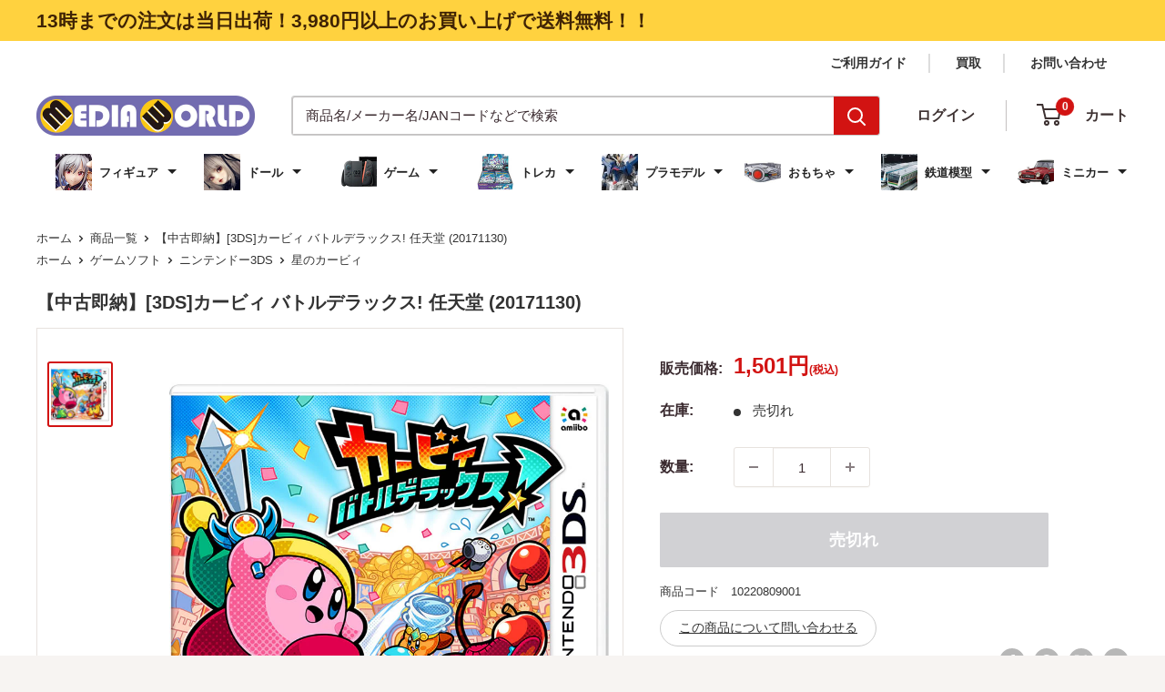

--- FILE ---
content_type: text/html; charset=utf-8
request_url: https://mediaworld.co.jp/products/10220809001
body_size: 71755
content:
<!doctype html>

<html class="no-js" lang="ja">
  <head>





    <meta charset="utf-8">
    <meta name="viewport" content="width=device-width, initial-scale=1.0, height=device-height, minimum-scale=1.0, maximum-scale=1.0">
    <!--<meta name="theme-color" content="#d21312">-->
    <meta name="theme-color" content="#ffd23f">

    <title>
  
    
      [3DS]カービィ バトルデラックス!
    
  
</title>



<!-- UIkit CSS -->
<link rel="stylesheet" href="https://cdn.jsdelivr.net/npm/uikit@3.21.13/dist/css/uikit.min.css" />

<!-- UIkit JS -->
<script src="https://cdn.jsdelivr.net/npm/uikit@3.21.13/dist/js/uikit.min.js"></script>
<script src="https://cdn.jsdelivr.net/npm/uikit@3.21.13/dist/js/uikit-icons.min.js"></script>

<!-- Criteo_dataLayer -->
<script>
(function(){
    var items = [];

    

    window.dataLayer = window.dataLayer || [];
    window.dataLayer.push({
        event: 'purchase',
        transaction_id: '',
        total_price: '',
        items: items
    });
})();
</script>


<script>
  document.addEventListener("DOMContentLoaded", function () {
    const links = document.querySelectorAll('a[href]');
  
    links.forEach(link => {
      try {
        const href = link.getAttribute('href');
        const url = new URL(href, window.location.origin);
        const path = url.pathname;
  
        // パスに "/search" または "/collections/" を含むかチェック
        if (path.includes('/search') || path.includes('/collections/')) {
          const params = url.searchParams;
  
          if (!params.has("filter.p.m.custom.parent")) {
            params.set("filter.p.m.custom.parent", "true");
            url.search = params.toString();
            link.href = url.toString();
          }
        }
      } catch (e) {
        console.warn("Invalid URL skipped:", link.href);
      }
    });
  });
</script>

<!-- End_Criteo_dataLayer -->
<!-- Google Tag Manager -->
<script>(function(w,d,s,l,i){w[l]=w[l]||[];w[l].push({'gtm.start':
new Date().getTime(),event:'gtm.js'});var f=d.getElementsByTagName(s)[0],
j=d.createElement(s),dl=l!='dataLayer'?'&l='+l:'';j.async=true;j.src=
'https://www.googletagmanager.com/gtm.js?id='+i+dl;f.parentNode.insertBefore(j,f);
})(window,document,'script','dataLayer','GTM-W592WB9');</script>
<!-- End Google Tag Manager --><meta name="description" content="[3DS]カービィ バトルデラックス!"><link rel="canonical" href="https://mediaworld.co.jp/products/10220809001"><link rel="shortcut icon" href="//mediaworld.co.jp/cdn/shop/files/mw_favicon_96x96.png?v=1643697311" type="image/png"><link rel="preload" as="style" href="//mediaworld.co.jp/cdn/shop/t/124/assets/theme.css?v=107660608180159474361752539978">
    <link rel="preload" as="script" href="//mediaworld.co.jp/cdn/shop/t/124/assets/theme.js?v=9324060419459825591752539978">
    <link rel="stylesheet" href="//mediaworld.co.jp/cdn/shop/t/124/assets/custom.css?v=123695172952643956961766713991">

    <link rel="preconnect" href="https://cdn.shopify.com">
    <link rel="preconnect" href="https://fonts.shopifycdn.com">
    <link rel="dns-prefetch" href="https://productreviews.shopifycdn.com">
    <link rel="dns-prefetch" href="https://ajax.googleapis.com">
    <link rel="dns-prefetch" href="https://maps.googleapis.com">
    <link rel="dns-prefetch" href="https://maps.gstatic.com">

    <meta property="og:type" content="product">
  <meta property="og:title" content="【中古即納】[3DS]カービィ バトルデラックス! 任天堂 (20171130)"><meta property="og:image" content="http://mediaworld.co.jp/cdn/shop/products/cg10220809_da3925db-387d-4aeb-93a1-182088d46307.jpg?v=1631174419">
    <meta property="og:image:secure_url" content="https://mediaworld.co.jp/cdn/shop/products/cg10220809_da3925db-387d-4aeb-93a1-182088d46307.jpg?v=1631174419">
    <meta property="og:image:width" content="800">
    <meta property="og:image:height" content="800"><meta property="product:price:amount" content="1,501">
  <meta property="product:price:currency" content="JPY"><meta property="og:description" content="[3DS]カービィ バトルデラックス!"><meta property="og:url" content="https://mediaworld.co.jp/products/10220809001">
<meta property="og:site_name" content="メディアワールド"><meta name="twitter:card" content="summary"><meta name="twitter:title" content="【中古即納】[3DS]カービィ バトルデラックス! 任天堂 (20171130)">
  <meta name="twitter:description" content="【基本情報】■タイトル:カービィ バトルデラックス!■機種:ニンテンドー3DSソフト(Nintendo 3DSGame)■発売日:2017/11/30■メーカー品番:CTR-P-AJ8J■JAN/EAN:4902370537925■メーカー:任天堂■ジャンル:対戦アクション■対象年齢:CERO A 全年齢対象■プレイ人数:1人(対戦プレイ2-4人)【商品説明】『最強カービィ決定戦!』カービィの対戦アクションゲームがニンテンドー3DSに登場。今回のカービィが戦う相手は……なんとカービィ自身!～ときにリンゴを奪い合ったり、ときに巨大ロボットと戦ったり……。個性豊かなコピー能力をフルに使いこなして、最強カービィの称号を掴み取れ!■ひとりでもひとりでじっくり遊べるストーリーモードを収録。主人公のカービィが、デデデ大王の開催するバトルグランプリに挑戦する物語が楽しめます。■みんなでもニンテンドー3DSを持ち寄れば、1本のソフトで最大4人まで遊べるダウンロードプレイに対応しています。■全国のライバルともインターネットに繋げば、全国のライバルと戦ってレーティングを競う、より競技性の高いランクマッチに挑めます。■権利表記:©2017 HAL Laboratory Inc. / Nintendo">
  <meta name="twitter:image" content="https://mediaworld.co.jp/cdn/shop/products/cg10220809_da3925db-387d-4aeb-93a1-182088d46307_600x600_crop_center.jpg?v=1631174419">
    <link rel="preload" href="//mediaworld.co.jp/cdn/fonts/poppins/poppins_n5.ad5b4b72b59a00358afc706450c864c3c8323842.woff2" as="font" type="font/woff2" crossorigin><link rel="preload" href="//mediaworld.co.jp/cdn/fonts/arimo/arimo_n4.a7efb558ca22d2002248bbe6f302a98edee38e35.woff2" as="font" type="font/woff2" crossorigin><style>
  @font-face {
  font-family: Poppins;
  font-weight: 500;
  font-style: normal;
  font-display: swap;
  src: url("//mediaworld.co.jp/cdn/fonts/poppins/poppins_n5.ad5b4b72b59a00358afc706450c864c3c8323842.woff2") format("woff2"),
       url("//mediaworld.co.jp/cdn/fonts/poppins/poppins_n5.33757fdf985af2d24b32fcd84c9a09224d4b2c39.woff") format("woff");
}

  @font-face {
  font-family: Arimo;
  font-weight: 400;
  font-style: normal;
  font-display: swap;
  src: url("//mediaworld.co.jp/cdn/fonts/arimo/arimo_n4.a7efb558ca22d2002248bbe6f302a98edee38e35.woff2") format("woff2"),
       url("//mediaworld.co.jp/cdn/fonts/arimo/arimo_n4.0da809f7d1d5ede2a73be7094ac00741efdb6387.woff") format("woff");
}

@font-face {
  font-family: Arimo;
  font-weight: 600;
  font-style: normal;
  font-display: swap;
  src: url("//mediaworld.co.jp/cdn/fonts/arimo/arimo_n6.9c18b0befd86597f319b7d7f925727d04c262b32.woff2") format("woff2"),
       url("//mediaworld.co.jp/cdn/fonts/arimo/arimo_n6.422bf6679b81a8bfb1b25d19299a53688390c2b9.woff") format("woff");
}

@font-face {
  font-family: Poppins;
  font-weight: 500;
  font-style: italic;
  font-display: swap;
  src: url("//mediaworld.co.jp/cdn/fonts/poppins/poppins_i5.6acfce842c096080e34792078ef3cb7c3aad24d4.woff2") format("woff2"),
       url("//mediaworld.co.jp/cdn/fonts/poppins/poppins_i5.a49113e4fe0ad7fd7716bd237f1602cbec299b3c.woff") format("woff");
}


  @font-face {
  font-family: Arimo;
  font-weight: 700;
  font-style: normal;
  font-display: swap;
  src: url("//mediaworld.co.jp/cdn/fonts/arimo/arimo_n7.1d2d0638e6a1228d86beb0e10006e3280ccb2d04.woff2") format("woff2"),
       url("//mediaworld.co.jp/cdn/fonts/arimo/arimo_n7.f4b9139e8eac4a17b38b8707044c20f54c3be479.woff") format("woff");
}

  @font-face {
  font-family: Arimo;
  font-weight: 400;
  font-style: italic;
  font-display: swap;
  src: url("//mediaworld.co.jp/cdn/fonts/arimo/arimo_i4.438ddb21a1b98c7230698d70dc1a21df235701b2.woff2") format("woff2"),
       url("//mediaworld.co.jp/cdn/fonts/arimo/arimo_i4.0e1908a0dc1ec32fabb5a03a0c9ee2083f82e3d7.woff") format("woff");
}

  @font-face {
  font-family: Arimo;
  font-weight: 700;
  font-style: italic;
  font-display: swap;
  src: url("//mediaworld.co.jp/cdn/fonts/arimo/arimo_i7.b9f09537c29041ec8d51f8cdb7c9b8e4f1f82cb1.woff2") format("woff2"),
       url("//mediaworld.co.jp/cdn/fonts/arimo/arimo_i7.ec659fc855f754fd0b1bd052e606bba1058f73da.woff") format("woff");
}


  :root {
    --default-text-font-size : 15px;
    --base-text-font-size    : 15px;
    --heading-font-family    : Poppins, sans-serif;
    --heading-font-weight    : 500;
    --heading-font-style     : normal;
    --text-font-family       : Arimo, sans-serif;
    --text-font-weight       : 400;
    --text-font-style        : normal;
    --text-font-bolder-weight: 600;
    --text-link-decoration   : normal;

    --text-color               : #3a2a2f;
    --text-color-rgb           : 58, 42, 47;
    --heading-color            : #3a2a2f;
    --border-color             : #e7e2de;
    --border-color-rgb         : 231, 226, 222;
    --form-border-color        : #dcd5cf;
    --accent-color             : #d21312;
    --accent-color-rgb         : 210, 19, 18;
    --link-color               : #3a2a2f;
    --link-color-hover         : #0e0a0b;
    --background               : #f7f4f2;
    --secondary-background     : #ffffff;
    --secondary-background-rgb : 255, 255, 255;
    --accent-background        : rgba(210, 19, 18, 0.08);

    --input-background: #ffffff;

    --error-color       : #f71b1b;
    --error-background  : rgba(247, 27, 27, 0.07);
    --success-color     : #48b448;
    --success-background: rgba(72, 180, 72, 0.11);

    --primary-button-background      : #d21312;
    --primary-button-background-rgb  : 210, 19, 18;
    --primary-button-text-color      : #ffffff;
    --secondary-button-background    : #3a2a2f;
    --secondary-button-background-rgb: 58, 42, 47;
    --secondary-button-text-color    : #ffffff;

    --header-background      : #ffffff;
    --header-text-color      : #3e3232;
    --header-light-text-color: #3e3232;
    --header-border-color    : rgba(62, 50, 50, 0.3);
    --header-accent-color    : #d21312;

    --footer-background-color:    #f7f4f2;
    --footer-heading-text-color:  #3a2a2f;
    --footer-body-text-color:     #3a2a2f;
    --footer-body-text-color-rgb: 58, 42, 47;
    --footer-accent-color:        #ff6128;
    --footer-accent-color-rgb:    255, 97, 40;
    --footer-border:              1px solid var(--border-color);
    
    --flickity-arrow-color: #bcaea3;--product-on-sale-accent           : #ee0000;
    --product-on-sale-accent-rgb       : 238, 0, 0;
    --product-on-sale-color            : #ffffff;
    --product-in-stock-color           : #008a00;
    --product-low-stock-color          : #ee0000;
    --product-sold-out-color           : #d1d1d4;
    --product-custom-label-1-background: #ff6128;
    --product-custom-label-1-color     : #ffffff;
    --product-custom-label-2-background: #a95ebe;
    --product-custom-label-2-color     : #ffffff;
    --product-review-star-color        : #ffb647;

    --mobile-container-gutter : 20px;
    --desktop-container-gutter: 40px;

    /* Shopify related variables */
    --payment-terms-background-color: #f7f4f2;
  }
</style>

<script>
  // IE11 does not have support for CSS variables, so we have to polyfill them
  if (!(((window || {}).CSS || {}).supports && window.CSS.supports('(--a: 0)'))) {
    const script = document.createElement('script');
    script.type = 'text/javascript';
    script.src = 'https://cdn.jsdelivr.net/npm/css-vars-ponyfill@2';
    script.onload = function() {
      cssVars({});
    };

    document.getElementsByTagName('head')[0].appendChild(script);
  }
</script>


    <script>window.performance && window.performance.mark && window.performance.mark('shopify.content_for_header.start');</script><meta name="google-site-verification" content="eaW5N0CXWRdNLFZzPrMx-C1MAjtv5dPIaseNjUJTtAc">
<meta id="shopify-digital-wallet" name="shopify-digital-wallet" content="/59318239392/digital_wallets/dialog">
<meta name="shopify-checkout-api-token" content="b0931320843c4cc986a01996fdb40bd1">
<meta id="in-context-paypal-metadata" data-shop-id="59318239392" data-venmo-supported="false" data-environment="production" data-locale="ja_JP" data-paypal-v4="true" data-currency="JPY">
<link rel="alternate" type="application/json+oembed" href="https://mediaworld.co.jp/products/10220809001.oembed">
<script async="async" src="/checkouts/internal/preloads.js?locale=ja-JP"></script>
<script id="shopify-features" type="application/json">{"accessToken":"b0931320843c4cc986a01996fdb40bd1","betas":["rich-media-storefront-analytics"],"domain":"mediaworld.co.jp","predictiveSearch":false,"shopId":59318239392,"locale":"ja"}</script>
<script>var Shopify = Shopify || {};
Shopify.shop = "mediaworldkaitoriworld.myshopify.com";
Shopify.locale = "ja";
Shopify.currency = {"active":"JPY","rate":"1.0"};
Shopify.country = "JP";
Shopify.theme = {"name":"20250818　パンくず実装","id":181472592241,"schema_name":"Warehouse","schema_version":"5.1.0","theme_store_id":871,"role":"main"};
Shopify.theme.handle = "null";
Shopify.theme.style = {"id":null,"handle":null};
Shopify.cdnHost = "mediaworld.co.jp/cdn";
Shopify.routes = Shopify.routes || {};
Shopify.routes.root = "/";</script>
<script type="module">!function(o){(o.Shopify=o.Shopify||{}).modules=!0}(window);</script>
<script>!function(o){function n(){var o=[];function n(){o.push(Array.prototype.slice.apply(arguments))}return n.q=o,n}var t=o.Shopify=o.Shopify||{};t.loadFeatures=n(),t.autoloadFeatures=n()}(window);</script>
<script id="shop-js-analytics" type="application/json">{"pageType":"product"}</script>
<script defer="defer" async type="module" src="//mediaworld.co.jp/cdn/shopifycloud/shop-js/modules/v2/client.init-shop-cart-sync_Cun6Ba8E.ja.esm.js"></script>
<script defer="defer" async type="module" src="//mediaworld.co.jp/cdn/shopifycloud/shop-js/modules/v2/chunk.common_DGWubyOB.esm.js"></script>
<script type="module">
  await import("//mediaworld.co.jp/cdn/shopifycloud/shop-js/modules/v2/client.init-shop-cart-sync_Cun6Ba8E.ja.esm.js");
await import("//mediaworld.co.jp/cdn/shopifycloud/shop-js/modules/v2/chunk.common_DGWubyOB.esm.js");

  window.Shopify.SignInWithShop?.initShopCartSync?.({"fedCMEnabled":true,"windoidEnabled":true});

</script>
<script>(function() {
  var isLoaded = false;
  function asyncLoad() {
    if (isLoaded) return;
    isLoaded = true;
    var urls = ["https:\/\/av-northern-apps.com\/js\/agecheckerplus_mG35tH2eGxRu7PQW.js?shop=mediaworldkaitoriworld.myshopify.com","https:\/\/beeapp.me\/jstag\/px-related-product.js?shop=mediaworldkaitoriworld.myshopify.com","https:\/\/cdn.hextom.com\/js\/freeshippingbar.js?shop=mediaworldkaitoriworld.myshopify.com"];
    for (var i = 0; i < urls.length; i++) {
      var s = document.createElement('script');
      s.type = 'text/javascript';
      s.async = true;
      s.src = urls[i];
      var x = document.getElementsByTagName('script')[0];
      x.parentNode.insertBefore(s, x);
    }
  };
  if(window.attachEvent) {
    window.attachEvent('onload', asyncLoad);
  } else {
    window.addEventListener('load', asyncLoad, false);
  }
})();</script>
<script id="__st">var __st={"a":59318239392,"offset":32400,"reqid":"4c1cdc18-99fa-40a2-8eb1-d7ef3f026b68-1768696434","pageurl":"mediaworld.co.jp\/products\/10220809001","u":"82de2ed7ddee","p":"product","rtyp":"product","rid":6968088428704};</script>
<script>window.ShopifyPaypalV4VisibilityTracking = true;</script>
<script id="captcha-bootstrap">!function(){'use strict';const t='contact',e='account',n='new_comment',o=[[t,t],['blogs',n],['comments',n],[t,'customer']],c=[[e,'customer_login'],[e,'guest_login'],[e,'recover_customer_password'],[e,'create_customer']],r=t=>t.map((([t,e])=>`form[action*='/${t}']:not([data-nocaptcha='true']) input[name='form_type'][value='${e}']`)).join(','),a=t=>()=>t?[...document.querySelectorAll(t)].map((t=>t.form)):[];function s(){const t=[...o],e=r(t);return a(e)}const i='password',u='form_key',d=['recaptcha-v3-token','g-recaptcha-response','h-captcha-response',i],f=()=>{try{return window.sessionStorage}catch{return}},m='__shopify_v',_=t=>t.elements[u];function p(t,e,n=!1){try{const o=window.sessionStorage,c=JSON.parse(o.getItem(e)),{data:r}=function(t){const{data:e,action:n}=t;return t[m]||n?{data:e,action:n}:{data:t,action:n}}(c);for(const[e,n]of Object.entries(r))t.elements[e]&&(t.elements[e].value=n);n&&o.removeItem(e)}catch(o){console.error('form repopulation failed',{error:o})}}const l='form_type',E='cptcha';function T(t){t.dataset[E]=!0}const w=window,h=w.document,L='Shopify',v='ce_forms',y='captcha';let A=!1;((t,e)=>{const n=(g='f06e6c50-85a8-45c8-87d0-21a2b65856fe',I='https://cdn.shopify.com/shopifycloud/storefront-forms-hcaptcha/ce_storefront_forms_captcha_hcaptcha.v1.5.2.iife.js',D={infoText:'hCaptchaによる保護',privacyText:'プライバシー',termsText:'利用規約'},(t,e,n)=>{const o=w[L][v],c=o.bindForm;if(c)return c(t,g,e,D).then(n);var r;o.q.push([[t,g,e,D],n]),r=I,A||(h.body.append(Object.assign(h.createElement('script'),{id:'captcha-provider',async:!0,src:r})),A=!0)});var g,I,D;w[L]=w[L]||{},w[L][v]=w[L][v]||{},w[L][v].q=[],w[L][y]=w[L][y]||{},w[L][y].protect=function(t,e){n(t,void 0,e),T(t)},Object.freeze(w[L][y]),function(t,e,n,w,h,L){const[v,y,A,g]=function(t,e,n){const i=e?o:[],u=t?c:[],d=[...i,...u],f=r(d),m=r(i),_=r(d.filter((([t,e])=>n.includes(e))));return[a(f),a(m),a(_),s()]}(w,h,L),I=t=>{const e=t.target;return e instanceof HTMLFormElement?e:e&&e.form},D=t=>v().includes(t);t.addEventListener('submit',(t=>{const e=I(t);if(!e)return;const n=D(e)&&!e.dataset.hcaptchaBound&&!e.dataset.recaptchaBound,o=_(e),c=g().includes(e)&&(!o||!o.value);(n||c)&&t.preventDefault(),c&&!n&&(function(t){try{if(!f())return;!function(t){const e=f();if(!e)return;const n=_(t);if(!n)return;const o=n.value;o&&e.removeItem(o)}(t);const e=Array.from(Array(32),(()=>Math.random().toString(36)[2])).join('');!function(t,e){_(t)||t.append(Object.assign(document.createElement('input'),{type:'hidden',name:u})),t.elements[u].value=e}(t,e),function(t,e){const n=f();if(!n)return;const o=[...t.querySelectorAll(`input[type='${i}']`)].map((({name:t})=>t)),c=[...d,...o],r={};for(const[a,s]of new FormData(t).entries())c.includes(a)||(r[a]=s);n.setItem(e,JSON.stringify({[m]:1,action:t.action,data:r}))}(t,e)}catch(e){console.error('failed to persist form',e)}}(e),e.submit())}));const S=(t,e)=>{t&&!t.dataset[E]&&(n(t,e.some((e=>e===t))),T(t))};for(const o of['focusin','change'])t.addEventListener(o,(t=>{const e=I(t);D(e)&&S(e,y())}));const B=e.get('form_key'),M=e.get(l),P=B&&M;t.addEventListener('DOMContentLoaded',(()=>{const t=y();if(P)for(const e of t)e.elements[l].value===M&&p(e,B);[...new Set([...A(),...v().filter((t=>'true'===t.dataset.shopifyCaptcha))])].forEach((e=>S(e,t)))}))}(h,new URLSearchParams(w.location.search),n,t,e,['guest_login'])})(!0,!0)}();</script>
<script integrity="sha256-4kQ18oKyAcykRKYeNunJcIwy7WH5gtpwJnB7kiuLZ1E=" data-source-attribution="shopify.loadfeatures" defer="defer" src="//mediaworld.co.jp/cdn/shopifycloud/storefront/assets/storefront/load_feature-a0a9edcb.js" crossorigin="anonymous"></script>
<script data-source-attribution="shopify.dynamic_checkout.dynamic.init">var Shopify=Shopify||{};Shopify.PaymentButton=Shopify.PaymentButton||{isStorefrontPortableWallets:!0,init:function(){window.Shopify.PaymentButton.init=function(){};var t=document.createElement("script");t.src="https://mediaworld.co.jp/cdn/shopifycloud/portable-wallets/latest/portable-wallets.ja.js",t.type="module",document.head.appendChild(t)}};
</script>
<script data-source-attribution="shopify.dynamic_checkout.buyer_consent">
  function portableWalletsHideBuyerConsent(e){var t=document.getElementById("shopify-buyer-consent"),n=document.getElementById("shopify-subscription-policy-button");t&&n&&(t.classList.add("hidden"),t.setAttribute("aria-hidden","true"),n.removeEventListener("click",e))}function portableWalletsShowBuyerConsent(e){var t=document.getElementById("shopify-buyer-consent"),n=document.getElementById("shopify-subscription-policy-button");t&&n&&(t.classList.remove("hidden"),t.removeAttribute("aria-hidden"),n.addEventListener("click",e))}window.Shopify?.PaymentButton&&(window.Shopify.PaymentButton.hideBuyerConsent=portableWalletsHideBuyerConsent,window.Shopify.PaymentButton.showBuyerConsent=portableWalletsShowBuyerConsent);
</script>
<script data-source-attribution="shopify.dynamic_checkout.cart.bootstrap">document.addEventListener("DOMContentLoaded",(function(){function t(){return document.querySelector("shopify-accelerated-checkout-cart, shopify-accelerated-checkout")}if(t())Shopify.PaymentButton.init();else{new MutationObserver((function(e,n){t()&&(Shopify.PaymentButton.init(),n.disconnect())})).observe(document.body,{childList:!0,subtree:!0})}}));
</script>
<link id="shopify-accelerated-checkout-styles" rel="stylesheet" media="screen" href="https://mediaworld.co.jp/cdn/shopifycloud/portable-wallets/latest/accelerated-checkout-backwards-compat.css" crossorigin="anonymous">
<style id="shopify-accelerated-checkout-cart">
        #shopify-buyer-consent {
  margin-top: 1em;
  display: inline-block;
  width: 100%;
}

#shopify-buyer-consent.hidden {
  display: none;
}

#shopify-subscription-policy-button {
  background: none;
  border: none;
  padding: 0;
  text-decoration: underline;
  font-size: inherit;
  cursor: pointer;
}

#shopify-subscription-policy-button::before {
  box-shadow: none;
}

      </style>

<script>window.performance && window.performance.mark && window.performance.mark('shopify.content_for_header.end');</script>

    <link rel="stylesheet" href="//mediaworld.co.jp/cdn/shop/t/124/assets/theme.css?v=107660608180159474361752539978">

    
  <script type="application/ld+json">
  {
    "@context": "https://schema.org",
    "@type": "Product",
    "productID": 6968088428704,
    "offers": [{
          "@type": "Offer",
          "name": "Default Title",
          "availability":"https://schema.org/OutOfStock",
          "price": 1501.0,
          "priceCurrency": "JPY",
          "priceValidUntil": "2026-01-28","sku": "10220809001",
            "gtin13": "4902370537925",
          "url": "/products/10220809001?variant=40877796819104"
        }
],"brand": {
      "@type": "Brand",
      "name": "メディアワールド"
    },
    "name": "【中古即納】[3DS]カービィ バトルデラックス! 任天堂 (20171130)",
    "description": "【基本情報】■タイトル:カービィ バトルデラックス!■機種:ニンテンドー3DSソフト(Nintendo 3DSGame)■発売日:2017\/11\/30■メーカー品番:CTR-P-AJ8J■JAN\/EAN:4902370537925■メーカー:任天堂■ジャンル:対戦アクション■対象年齢:CERO A 全年齢対象■プレイ人数:1人(対戦プレイ2-4人)【商品説明】『最強カービィ決定戦!』カービィの対戦アクションゲームがニンテンドー3DSに登場。今回のカービィが戦う相手は……なんとカービィ自身!～ときにリンゴを奪い合ったり、ときに巨大ロボットと戦ったり……。個性豊かなコピー能力をフルに使いこなして、最強カービィの称号を掴み取れ!■ひとりでもひとりでじっくり遊べるストーリーモードを収録。主人公のカービィが、デデデ大王の開催するバトルグランプリに挑戦する物語が楽しめます。■みんなでもニンテンドー3DSを持ち寄れば、1本のソフトで最大4人まで遊べるダウンロードプレイに対応しています。■全国のライバルともインターネットに繋げば、全国のライバルと戦ってレーティングを競う、より競技性の高いランクマッチに挑めます。■権利表記:©2017 HAL Laboratory Inc. \/ Nintendo",
    "category": "ゲームソフト",
    "url": "/products/10220809001",
    "sku": "10220809001",
    "image": {
      "@type": "ImageObject",
      "url": "https://mediaworld.co.jp/cdn/shop/products/cg10220809_da3925db-387d-4aeb-93a1-182088d46307.jpg?v=1631174419&width=1024",
      "image": "https://mediaworld.co.jp/cdn/shop/products/cg10220809_da3925db-387d-4aeb-93a1-182088d46307.jpg?v=1631174419&width=1024",
      "name": "",
      "width": "1024",
      "height": "1024"
    }
  }
  </script>



  <script type="application/ld+json">
  {
    "@context": "https://schema.org",
    "@type": "BreadcrumbList",
  "itemListElement": [{
      "@type": "ListItem",
      "position": 1,
      "name": "ホーム",
      "item": "https://mediaworld.co.jp"
    },{
          "@type": "ListItem",
          "position": 2,
          "name": "【中古即納】[3DS]カービィ バトルデラックス! 任天堂 (20171130)",
          "item": "https://mediaworld.co.jp/products/10220809001"
        }]
  }
  </script>



    <script>
      // This allows to expose several variables to the global scope, to be used in scripts
      window.theme = {
        pageType: "product",
        cartCount: 0,
        moneyFormat: "{{amount_no_decimals}}\u003cspan class=\"cus_pr\"\u003e円\u003c\/span\u003e\u003cspan class=\"cs_il_price_tax\"\u003e(税込)\u003c\/span\u003e",
        moneyWithCurrencyFormat: "{{amount_no_decimals}}\u003cspan class=\"cus_pr\"\u003e円\u003c\/span\u003e\u003cspan class=\"cs_il_price_tax\"\u003e(税込)\u003c\/span\u003e",
        currencyCodeEnabled: false,
        showDiscount: true,
        discountMode: "percentage",
        cartType: "page"
      };

      window.routes = {
        rootUrl: "\/",
        rootUrlWithoutSlash: '',
        cartUrl: "\/cart",
        cartAddUrl: "\/cart\/add",
        cartChangeUrl: "\/cart\/change",
        searchUrl: "\/search",
        productRecommendationsUrl: "\/recommendations\/products"
      };

      window.languages = {
        productRegularPrice: "通常価格",
        productSalePrice: "販売価格",
        collectionOnSaleLabel: "{{savings}}セーブ",
        productFormUnavailable: "利用できません",
        productFormAddToCart: "カートに追加",
        productFormPreOrder: "予約注文",
        productFormSoldOut: "売切れ",
        productAdded: "カートに追加されました",
        productAddedShort: "追加されました",
        shippingEstimatorNoResults: "住所への配送が見つかりませんでした。",
        shippingEstimatorOneResult: "住所には1つの配送料金があります：",
        shippingEstimatorMultipleResults: "住所には{{count}}の送料があります：",
        shippingEstimatorErrors: "いくつかのエラーがあります："
      };

      document.documentElement.className = document.documentElement.className.replace('no-js', 'js');
    </script><script src="//mediaworld.co.jp/cdn/shop/t/124/assets/theme.js?v=9324060419459825591752539978" defer></script>
    <script src="//mediaworld.co.jp/cdn/shop/t/124/assets/custom.js?v=102476495355921946141752539978" defer></script><script>
        (function () {
          window.onpageshow = function() {
            // We force re-freshing the cart content onpageshow, as most browsers will serve a cache copy when hitting the
            // back button, which cause staled data
            document.documentElement.dispatchEvent(new CustomEvent('cart:refresh', {
              bubbles: true,
              detail: {scrollToTop: false}
            }));
          };
        })();
      </script><link rel="stylesheet" href="//mediaworld.co.jp/cdn/shop/t/124/assets/cs_style.css?v=41682584206718882041754382834">
    <link rel="stylesheet" href="//mediaworld.co.jp/cdn/shop/t/124/assets/cs_style_add.css?v=81845727181808900451766390701">
    <link rel="stylesheet" href="//mediaworld.co.jp/cdn/shop/t/124/assets/cs_edit.css?v=31173886065807258411752568657">
    <link rel="stylesheet" href="//mediaworld.co.jp/cdn/shop/t/124/assets/cs_tokusyu_style_other.css?v=54329937796903778701754381847">

    <script src="https://shopoe.net/jquery.js" defer="defer"></script>
<script>window.is_hulkpo_installed=false</script>
  <script async src="https://zen.one/analytics.js"></script>
  
  


  



<script type="application/ld+json">
    {
    "@context": "https://schema.org",
    "@type": "Organization",
    "name": "メディアワールド株式会社",
    "alternateName": "MediaWorld",
    "url": "https://mediaworld.co.jp/",
    "logo": "https://mediaworld.co.jp/logo.png",
    "sameAs": [
    "https://www.facebook.com/mediaworld.co.jp",
    "https://x.com/mediaworld_cojp",
    "https://www.instagram.com/mediaworld.co.jp/"
    ],
    "contactPoint": {
    "@type": "ContactPoint",
    "telephone": "+81-3-858-6303",
    "contactType": "customer support",
    "areaServed": "JP",
    "availableLanguage": "ja"
    }
    }
</script>

<!-- BEGIN app block: shopify://apps/helium-customer-fields/blocks/app-embed/bab58598-3e6a-4377-aaaa-97189b15f131 -->







































<script>
  if ('CF' in window) {
    window.CF.appEmbedEnabled = true;
  } else {
    window.CF = {
      appEmbedEnabled: true,
    };
  }

  window.CF.editAccountFormId = "";
  window.CF.registrationFormId = "Y8t5P7";
</script>

<!-- BEGIN app snippet: patch-registration-links -->







































<script>
  function patchRegistrationLinks() {
    const PATCHABLE_LINKS_SELECTOR = 'a[href*="/account/register"]';

    const search = new URLSearchParams(window.location.search);
    const checkoutUrl = search.get('checkout_url');
    const returnUrl = search.get('return_url');

    const redirectUrl = checkoutUrl || returnUrl;
    if (!redirectUrl) return;

    const registrationLinks = Array.from(document.querySelectorAll(PATCHABLE_LINKS_SELECTOR));
    registrationLinks.forEach(link => {
      const url = new URL(link.href);

      url.searchParams.set('return_url', redirectUrl);

      link.href = url.href;
    });
  }

  if (['complete', 'interactive', 'loaded'].includes(document.readyState)) {
    patchRegistrationLinks();
  } else {
    document.addEventListener('DOMContentLoaded', () => patchRegistrationLinks());
  }
</script><!-- END app snippet -->
<!-- BEGIN app snippet: patch-login-grecaptcha-conflict -->







































<script>
  // Fixes a problem where both grecaptcha and hcaptcha response fields are included in the /account/login form submission
  // resulting in a 404 on the /challenge page.
  // This is caused by our triggerShopifyRecaptchaLoad function in initialize-forms.liquid.ejs
  // The fix itself just removes the unnecessary g-recaptcha-response input

  function patchLoginGrecaptchaConflict() {
    Array.from(document.querySelectorAll('form')).forEach(form => {
      form.addEventListener('submit', e => {
        const grecaptchaResponse = form.querySelector('[name="g-recaptcha-response"]');
        const hcaptchaResponse = form.querySelector('[name="h-captcha-response"]');

        if (grecaptchaResponse && hcaptchaResponse) {
          // Can't use both. Only keep hcaptcha response field.
          grecaptchaResponse.parentElement.removeChild(grecaptchaResponse);
        }
      })
    })
  }

  if (['complete', 'interactive', 'loaded'].includes(document.readyState)) {
    patchLoginGrecaptchaConflict();
  } else {
    document.addEventListener('DOMContentLoaded', () => patchLoginGrecaptchaConflict());
  }
</script><!-- END app snippet -->
<!-- BEGIN app snippet: embed-data -->


























































<script>
  window.CF.version = "5.1.3";
  window.CF.environment = 
  {
  
  "domain": "mediaworldkaitoriworld.myshopify.com",
  "servicesToken": "1768696434:8ffabe1c4ffebb6843763257d2efe642cd3b7db916edae45026b9269e178d571",
  "baseApiUrl": "https:\/\/app.customerfields.com",
  "captchaSiteKey": "6Lch_gYqAAAAAAMdK4Q3wQ14U0K4VQraptq1eQ3q",
  "captchaEnabled": true,
  "proxyPath": "\/tools\/customr",
  "countries": [{"name":"Afghanistan","code":"AF"},{"name":"Åland Islands","code":"AX"},{"name":"Albania","code":"AL"},{"name":"Algeria","code":"DZ"},{"name":"Andorra","code":"AD"},{"name":"Angola","code":"AO"},{"name":"Anguilla","code":"AI"},{"name":"Antigua \u0026 Barbuda","code":"AG"},{"name":"Argentina","code":"AR","provinces":[{"name":"Buenos Aires Province","code":"B"},{"name":"Catamarca","code":"K"},{"name":"Chaco","code":"H"},{"name":"Chubut","code":"U"},{"name":"Buenos Aires (Autonomous City)","code":"C"},{"name":"Córdoba","code":"X"},{"name":"Corrientes","code":"W"},{"name":"Entre Ríos","code":"E"},{"name":"Formosa","code":"P"},{"name":"Jujuy","code":"Y"},{"name":"La Pampa","code":"L"},{"name":"La Rioja","code":"F"},{"name":"Mendoza","code":"M"},{"name":"Misiones","code":"N"},{"name":"Neuquén","code":"Q"},{"name":"Río Negro","code":"R"},{"name":"Salta","code":"A"},{"name":"San Juan","code":"J"},{"name":"San Luis","code":"D"},{"name":"Santa Cruz","code":"Z"},{"name":"Santa Fe","code":"S"},{"name":"Santiago del Estero","code":"G"},{"name":"Tierra del Fuego","code":"V"},{"name":"Tucumán","code":"T"}]},{"name":"Armenia","code":"AM"},{"name":"Aruba","code":"AW"},{"name":"Ascension Island","code":"AC"},{"name":"Australia","code":"AU","provinces":[{"name":"Australian Capital Territory","code":"ACT"},{"name":"New South Wales","code":"NSW"},{"name":"Northern Territory","code":"NT"},{"name":"Queensland","code":"QLD"},{"name":"South Australia","code":"SA"},{"name":"Tasmania","code":"TAS"},{"name":"Victoria","code":"VIC"},{"name":"Western Australia","code":"WA"}]},{"name":"Austria","code":"AT"},{"name":"Azerbaijan","code":"AZ"},{"name":"Bahamas","code":"BS"},{"name":"Bahrain","code":"BH"},{"name":"Bangladesh","code":"BD"},{"name":"Barbados","code":"BB"},{"name":"Belarus","code":"BY"},{"name":"Belgium","code":"BE"},{"name":"Belize","code":"BZ"},{"name":"Benin","code":"BJ"},{"name":"Bermuda","code":"BM"},{"name":"Bhutan","code":"BT"},{"name":"Bolivia","code":"BO"},{"name":"Bosnia \u0026 Herzegovina","code":"BA"},{"name":"Botswana","code":"BW"},{"name":"Brazil","code":"BR","provinces":[{"name":"Acre","code":"AC"},{"name":"Alagoas","code":"AL"},{"name":"Amapá","code":"AP"},{"name":"Amazonas","code":"AM"},{"name":"Bahia","code":"BA"},{"name":"Ceará","code":"CE"},{"name":"Federal District","code":"DF"},{"name":"Espírito Santo","code":"ES"},{"name":"Goiás","code":"GO"},{"name":"Maranhão","code":"MA"},{"name":"Mato Grosso","code":"MT"},{"name":"Mato Grosso do Sul","code":"MS"},{"name":"Minas Gerais","code":"MG"},{"name":"Pará","code":"PA"},{"name":"Paraíba","code":"PB"},{"name":"Paraná","code":"PR"},{"name":"Pernambuco","code":"PE"},{"name":"Piauí","code":"PI"},{"name":"Rio Grande do Norte","code":"RN"},{"name":"Rio Grande do Sul","code":"RS"},{"name":"Rio de Janeiro","code":"RJ"},{"name":"Rondônia","code":"RO"},{"name":"Roraima","code":"RR"},{"name":"Santa Catarina","code":"SC"},{"name":"São Paulo","code":"SP"},{"name":"Sergipe","code":"SE"},{"name":"Tocantins","code":"TO"}]},{"name":"British Indian Ocean Territory","code":"IO"},{"name":"British Virgin Islands","code":"VG"},{"name":"Brunei","code":"BN"},{"name":"Bulgaria","code":"BG"},{"name":"Burkina Faso","code":"BF"},{"name":"Burundi","code":"BI"},{"name":"Cambodia","code":"KH"},{"name":"Cameroon","code":"CM"},{"name":"Canada","code":"CA","provinces":[{"name":"Alberta","code":"AB"},{"name":"British Columbia","code":"BC"},{"name":"Manitoba","code":"MB"},{"name":"New Brunswick","code":"NB"},{"name":"Newfoundland and Labrador","code":"NL"},{"name":"Northwest Territories","code":"NT"},{"name":"Nova Scotia","code":"NS"},{"name":"Nunavut","code":"NU"},{"name":"Ontario","code":"ON"},{"name":"Prince Edward Island","code":"PE"},{"name":"Quebec","code":"QC"},{"name":"Saskatchewan","code":"SK"},{"name":"Yukon","code":"YT"}]},{"name":"Cape Verde","code":"CV"},{"name":"Caribbean Netherlands","code":"BQ"},{"name":"Cayman Islands","code":"KY"},{"name":"Central African Republic","code":"CF"},{"name":"Chad","code":"TD"},{"name":"Chile","code":"CL","provinces":[{"name":"Arica y Parinacota","code":"AP"},{"name":"Tarapacá","code":"TA"},{"name":"Antofagasta","code":"AN"},{"name":"Atacama","code":"AT"},{"name":"Coquimbo","code":"CO"},{"name":"Valparaíso","code":"VS"},{"name":"Santiago Metropolitan","code":"RM"},{"name":"Libertador General Bernardo O’Higgins","code":"LI"},{"name":"Maule","code":"ML"},{"name":"Ñuble","code":"NB"},{"name":"Bío Bío","code":"BI"},{"name":"Araucanía","code":"AR"},{"name":"Los Ríos","code":"LR"},{"name":"Los Lagos","code":"LL"},{"name":"Aysén","code":"AI"},{"name":"Magallanes Region","code":"MA"}]},{"name":"China","code":"CN","provinces":[{"name":"Anhui","code":"AH"},{"name":"Beijing","code":"BJ"},{"name":"Chongqing","code":"CQ"},{"name":"Fujian","code":"FJ"},{"name":"Gansu","code":"GS"},{"name":"Guangdong","code":"GD"},{"name":"Guangxi","code":"GX"},{"name":"Guizhou","code":"GZ"},{"name":"Hainan","code":"HI"},{"name":"Hebei","code":"HE"},{"name":"Heilongjiang","code":"HL"},{"name":"Henan","code":"HA"},{"name":"Hubei","code":"HB"},{"name":"Hunan","code":"HN"},{"name":"Inner Mongolia","code":"NM"},{"name":"Jiangsu","code":"JS"},{"name":"Jiangxi","code":"JX"},{"name":"Jilin","code":"JL"},{"name":"Liaoning","code":"LN"},{"name":"Ningxia","code":"NX"},{"name":"Qinghai","code":"QH"},{"name":"Shaanxi","code":"SN"},{"name":"Shandong","code":"SD"},{"name":"Shanghai","code":"SH"},{"name":"Shanxi","code":"SX"},{"name":"Sichuan","code":"SC"},{"name":"Tianjin","code":"TJ"},{"name":"Xinjiang","code":"XJ"},{"name":"Tibet","code":"YZ"},{"name":"Yunnan","code":"YN"},{"name":"Zhejiang","code":"ZJ"}]},{"name":"Christmas Island","code":"CX"},{"name":"Cocos (Keeling) Islands","code":"CC"},{"name":"Colombia","code":"CO","provinces":[{"name":"Capital District","code":"DC"},{"name":"Amazonas","code":"AMA"},{"name":"Antioquia","code":"ANT"},{"name":"Arauca","code":"ARA"},{"name":"Atlántico","code":"ATL"},{"name":"Bolívar","code":"BOL"},{"name":"Boyacá","code":"BOY"},{"name":"Caldas","code":"CAL"},{"name":"Caquetá","code":"CAQ"},{"name":"Casanare","code":"CAS"},{"name":"Cauca","code":"CAU"},{"name":"Cesar","code":"CES"},{"name":"Chocó","code":"CHO"},{"name":"Córdoba","code":"COR"},{"name":"Cundinamarca","code":"CUN"},{"name":"Guainía","code":"GUA"},{"name":"Guaviare","code":"GUV"},{"name":"Huila","code":"HUI"},{"name":"La Guajira","code":"LAG"},{"name":"Magdalena","code":"MAG"},{"name":"Meta","code":"MET"},{"name":"Nariño","code":"NAR"},{"name":"Norte de Santander","code":"NSA"},{"name":"Putumayo","code":"PUT"},{"name":"Quindío","code":"QUI"},{"name":"Risaralda","code":"RIS"},{"name":"San Andrés \u0026 Providencia","code":"SAP"},{"name":"Santander","code":"SAN"},{"name":"Sucre","code":"SUC"},{"name":"Tolima","code":"TOL"},{"name":"Valle del Cauca","code":"VAC"},{"name":"Vaupés","code":"VAU"},{"name":"Vichada","code":"VID"}]},{"name":"Comoros","code":"KM"},{"name":"Congo - Brazzaville","code":"CG"},{"name":"Congo - Kinshasa","code":"CD"},{"name":"Cook Islands","code":"CK"},{"name":"Costa Rica","code":"CR","provinces":[{"name":"Alajuela","code":"CR-A"},{"name":"Cartago","code":"CR-C"},{"name":"Guanacaste","code":"CR-G"},{"name":"Heredia","code":"CR-H"},{"name":"Limón","code":"CR-L"},{"name":"Puntarenas","code":"CR-P"},{"name":"San José","code":"CR-SJ"}]},{"name":"Croatia","code":"HR"},{"name":"Curaçao","code":"CW"},{"name":"Cyprus","code":"CY"},{"name":"Czechia","code":"CZ"},{"name":"Côte d’Ivoire","code":"CI"},{"name":"Denmark","code":"DK"},{"name":"Djibouti","code":"DJ"},{"name":"Dominica","code":"DM"},{"name":"Dominican Republic","code":"DO"},{"name":"Ecuador","code":"EC"},{"name":"Egypt","code":"EG","provinces":[{"name":"6th of October","code":"SU"},{"name":"Al Sharqia","code":"SHR"},{"name":"Alexandria","code":"ALX"},{"name":"Aswan","code":"ASN"},{"name":"Asyut","code":"AST"},{"name":"Beheira","code":"BH"},{"name":"Beni Suef","code":"BNS"},{"name":"Cairo","code":"C"},{"name":"Dakahlia","code":"DK"},{"name":"Damietta","code":"DT"},{"name":"Faiyum","code":"FYM"},{"name":"Gharbia","code":"GH"},{"name":"Giza","code":"GZ"},{"name":"Helwan","code":"HU"},{"name":"Ismailia","code":"IS"},{"name":"Kafr el-Sheikh","code":"KFS"},{"name":"Luxor","code":"LX"},{"name":"Matrouh","code":"MT"},{"name":"Minya","code":"MN"},{"name":"Monufia","code":"MNF"},{"name":"New Valley","code":"WAD"},{"name":"North Sinai","code":"SIN"},{"name":"Port Said","code":"PTS"},{"name":"Qalyubia","code":"KB"},{"name":"Qena","code":"KN"},{"name":"Red Sea","code":"BA"},{"name":"Sohag","code":"SHG"},{"name":"South Sinai","code":"JS"},{"name":"Suez","code":"SUZ"}]},{"name":"El Salvador","code":"SV","provinces":[{"name":"Ahuachapán","code":"SV-AH"},{"name":"Cabañas","code":"SV-CA"},{"name":"Chalatenango","code":"SV-CH"},{"name":"Cuscatlán","code":"SV-CU"},{"name":"La Libertad","code":"SV-LI"},{"name":"La Paz","code":"SV-PA"},{"name":"La Unión","code":"SV-UN"},{"name":"Morazán","code":"SV-MO"},{"name":"San Miguel","code":"SV-SM"},{"name":"San Salvador","code":"SV-SS"},{"name":"San Vicente","code":"SV-SV"},{"name":"Santa Ana","code":"SV-SA"},{"name":"Sonsonate","code":"SV-SO"},{"name":"Usulután","code":"SV-US"}]},{"name":"Equatorial Guinea","code":"GQ"},{"name":"Eritrea","code":"ER"},{"name":"Estonia","code":"EE"},{"name":"Eswatini","code":"SZ"},{"name":"Ethiopia","code":"ET"},{"name":"Falkland Islands","code":"FK"},{"name":"Faroe Islands","code":"FO"},{"name":"Fiji","code":"FJ"},{"name":"Finland","code":"FI"},{"name":"France","code":"FR"},{"name":"French Guiana","code":"GF"},{"name":"French Polynesia","code":"PF"},{"name":"French Southern Territories","code":"TF"},{"name":"Gabon","code":"GA"},{"name":"Gambia","code":"GM"},{"name":"Georgia","code":"GE"},{"name":"Germany","code":"DE"},{"name":"Ghana","code":"GH"},{"name":"Gibraltar","code":"GI"},{"name":"Greece","code":"GR"},{"name":"Greenland","code":"GL"},{"name":"Grenada","code":"GD"},{"name":"Guadeloupe","code":"GP"},{"name":"Guatemala","code":"GT","provinces":[{"name":"Alta Verapaz","code":"AVE"},{"name":"Baja Verapaz","code":"BVE"},{"name":"Chimaltenango","code":"CMT"},{"name":"Chiquimula","code":"CQM"},{"name":"El Progreso","code":"EPR"},{"name":"Escuintla","code":"ESC"},{"name":"Guatemala","code":"GUA"},{"name":"Huehuetenango","code":"HUE"},{"name":"Izabal","code":"IZA"},{"name":"Jalapa","code":"JAL"},{"name":"Jutiapa","code":"JUT"},{"name":"Petén","code":"PET"},{"name":"Quetzaltenango","code":"QUE"},{"name":"Quiché","code":"QUI"},{"name":"Retalhuleu","code":"RET"},{"name":"Sacatepéquez","code":"SAC"},{"name":"San Marcos","code":"SMA"},{"name":"Santa Rosa","code":"SRO"},{"name":"Sololá","code":"SOL"},{"name":"Suchitepéquez","code":"SUC"},{"name":"Totonicapán","code":"TOT"},{"name":"Zacapa","code":"ZAC"}]},{"name":"Guernsey","code":"GG"},{"name":"Guinea","code":"GN"},{"name":"Guinea-Bissau","code":"GW"},{"name":"Guyana","code":"GY"},{"name":"Haiti","code":"HT"},{"name":"Honduras","code":"HN"},{"name":"Hong Kong SAR","code":"HK","provinces":[{"name":"Hong Kong Island","code":"HK"},{"name":"Kowloon","code":"KL"},{"name":"New Territories","code":"NT"}]},{"name":"Hungary","code":"HU"},{"name":"Iceland","code":"IS"},{"name":"India","code":"IN","provinces":[{"name":"Andaman and Nicobar Islands","code":"AN"},{"name":"Andhra Pradesh","code":"AP"},{"name":"Arunachal Pradesh","code":"AR"},{"name":"Assam","code":"AS"},{"name":"Bihar","code":"BR"},{"name":"Chandigarh","code":"CH"},{"name":"Chhattisgarh","code":"CG"},{"name":"Dadra and Nagar Haveli","code":"DN"},{"name":"Daman and Diu","code":"DD"},{"name":"Delhi","code":"DL"},{"name":"Goa","code":"GA"},{"name":"Gujarat","code":"GJ"},{"name":"Haryana","code":"HR"},{"name":"Himachal Pradesh","code":"HP"},{"name":"Jammu and Kashmir","code":"JK"},{"name":"Jharkhand","code":"JH"},{"name":"Karnataka","code":"KA"},{"name":"Kerala","code":"KL"},{"name":"Ladakh","code":"LA"},{"name":"Lakshadweep","code":"LD"},{"name":"Madhya Pradesh","code":"MP"},{"name":"Maharashtra","code":"MH"},{"name":"Manipur","code":"MN"},{"name":"Meghalaya","code":"ML"},{"name":"Mizoram","code":"MZ"},{"name":"Nagaland","code":"NL"},{"name":"Odisha","code":"OR"},{"name":"Puducherry","code":"PY"},{"name":"Punjab","code":"PB"},{"name":"Rajasthan","code":"RJ"},{"name":"Sikkim","code":"SK"},{"name":"Tamil Nadu","code":"TN"},{"name":"Telangana","code":"TS"},{"name":"Tripura","code":"TR"},{"name":"Uttar Pradesh","code":"UP"},{"name":"Uttarakhand","code":"UK"},{"name":"West Bengal","code":"WB"}]},{"name":"Indonesia","code":"ID","provinces":[{"name":"Aceh","code":"AC"},{"name":"Bali","code":"BA"},{"name":"Bangka–Belitung Islands","code":"BB"},{"name":"Banten","code":"BT"},{"name":"Bengkulu","code":"BE"},{"name":"Gorontalo","code":"GO"},{"name":"Jakarta","code":"JK"},{"name":"Jambi","code":"JA"},{"name":"West Java","code":"JB"},{"name":"Central Java","code":"JT"},{"name":"East Java","code":"JI"},{"name":"West Kalimantan","code":"KB"},{"name":"South Kalimantan","code":"KS"},{"name":"Central Kalimantan","code":"KT"},{"name":"East Kalimantan","code":"KI"},{"name":"North Kalimantan","code":"KU"},{"name":"Riau Islands","code":"KR"},{"name":"Lampung","code":"LA"},{"name":"Maluku","code":"MA"},{"name":"North Maluku","code":"MU"},{"name":"North Sumatra","code":"SU"},{"name":"West Nusa Tenggara","code":"NB"},{"name":"East Nusa Tenggara","code":"NT"},{"name":"Papua","code":"PA"},{"name":"West Papua","code":"PB"},{"name":"Riau","code":"RI"},{"name":"South Sumatra","code":"SS"},{"name":"West Sulawesi","code":"SR"},{"name":"South Sulawesi","code":"SN"},{"name":"Central Sulawesi","code":"ST"},{"name":"Southeast Sulawesi","code":"SG"},{"name":"North Sulawesi","code":"SA"},{"name":"West Sumatra","code":"SB"},{"name":"Yogyakarta","code":"YO"}]},{"name":"Iraq","code":"IQ"},{"name":"Ireland","code":"IE","provinces":[{"name":"Carlow","code":"CW"},{"name":"Cavan","code":"CN"},{"name":"Clare","code":"CE"},{"name":"Cork","code":"CO"},{"name":"Donegal","code":"DL"},{"name":"Dublin","code":"D"},{"name":"Galway","code":"G"},{"name":"Kerry","code":"KY"},{"name":"Kildare","code":"KE"},{"name":"Kilkenny","code":"KK"},{"name":"Laois","code":"LS"},{"name":"Leitrim","code":"LM"},{"name":"Limerick","code":"LK"},{"name":"Longford","code":"LD"},{"name":"Louth","code":"LH"},{"name":"Mayo","code":"MO"},{"name":"Meath","code":"MH"},{"name":"Monaghan","code":"MN"},{"name":"Offaly","code":"OY"},{"name":"Roscommon","code":"RN"},{"name":"Sligo","code":"SO"},{"name":"Tipperary","code":"TA"},{"name":"Waterford","code":"WD"},{"name":"Westmeath","code":"WH"},{"name":"Wexford","code":"WX"},{"name":"Wicklow","code":"WW"}]},{"name":"Isle of Man","code":"IM"},{"name":"Israel","code":"IL"},{"name":"Italy","code":"IT","provinces":[{"name":"Agrigento","code":"AG"},{"name":"Alessandria","code":"AL"},{"name":"Ancona","code":"AN"},{"name":"Aosta Valley","code":"AO"},{"name":"Arezzo","code":"AR"},{"name":"Ascoli Piceno","code":"AP"},{"name":"Asti","code":"AT"},{"name":"Avellino","code":"AV"},{"name":"Bari","code":"BA"},{"name":"Barletta-Andria-Trani","code":"BT"},{"name":"Belluno","code":"BL"},{"name":"Benevento","code":"BN"},{"name":"Bergamo","code":"BG"},{"name":"Biella","code":"BI"},{"name":"Bologna","code":"BO"},{"name":"South Tyrol","code":"BZ"},{"name":"Brescia","code":"BS"},{"name":"Brindisi","code":"BR"},{"name":"Cagliari","code":"CA"},{"name":"Caltanissetta","code":"CL"},{"name":"Campobasso","code":"CB"},{"name":"Carbonia-Iglesias","code":"CI"},{"name":"Caserta","code":"CE"},{"name":"Catania","code":"CT"},{"name":"Catanzaro","code":"CZ"},{"name":"Chieti","code":"CH"},{"name":"Como","code":"CO"},{"name":"Cosenza","code":"CS"},{"name":"Cremona","code":"CR"},{"name":"Crotone","code":"KR"},{"name":"Cuneo","code":"CN"},{"name":"Enna","code":"EN"},{"name":"Fermo","code":"FM"},{"name":"Ferrara","code":"FE"},{"name":"Florence","code":"FI"},{"name":"Foggia","code":"FG"},{"name":"Forlì-Cesena","code":"FC"},{"name":"Frosinone","code":"FR"},{"name":"Genoa","code":"GE"},{"name":"Gorizia","code":"GO"},{"name":"Grosseto","code":"GR"},{"name":"Imperia","code":"IM"},{"name":"Isernia","code":"IS"},{"name":"L’Aquila","code":"AQ"},{"name":"La Spezia","code":"SP"},{"name":"Latina","code":"LT"},{"name":"Lecce","code":"LE"},{"name":"Lecco","code":"LC"},{"name":"Livorno","code":"LI"},{"name":"Lodi","code":"LO"},{"name":"Lucca","code":"LU"},{"name":"Macerata","code":"MC"},{"name":"Mantua","code":"MN"},{"name":"Massa and Carrara","code":"MS"},{"name":"Matera","code":"MT"},{"name":"Medio Campidano","code":"VS"},{"name":"Messina","code":"ME"},{"name":"Milan","code":"MI"},{"name":"Modena","code":"MO"},{"name":"Monza and Brianza","code":"MB"},{"name":"Naples","code":"NA"},{"name":"Novara","code":"NO"},{"name":"Nuoro","code":"NU"},{"name":"Ogliastra","code":"OG"},{"name":"Olbia-Tempio","code":"OT"},{"name":"Oristano","code":"OR"},{"name":"Padua","code":"PD"},{"name":"Palermo","code":"PA"},{"name":"Parma","code":"PR"},{"name":"Pavia","code":"PV"},{"name":"Perugia","code":"PG"},{"name":"Pesaro and Urbino","code":"PU"},{"name":"Pescara","code":"PE"},{"name":"Piacenza","code":"PC"},{"name":"Pisa","code":"PI"},{"name":"Pistoia","code":"PT"},{"name":"Pordenone","code":"PN"},{"name":"Potenza","code":"PZ"},{"name":"Prato","code":"PO"},{"name":"Ragusa","code":"RG"},{"name":"Ravenna","code":"RA"},{"name":"Reggio Calabria","code":"RC"},{"name":"Reggio Emilia","code":"RE"},{"name":"Rieti","code":"RI"},{"name":"Rimini","code":"RN"},{"name":"Rome","code":"RM"},{"name":"Rovigo","code":"RO"},{"name":"Salerno","code":"SA"},{"name":"Sassari","code":"SS"},{"name":"Savona","code":"SV"},{"name":"Siena","code":"SI"},{"name":"Syracuse","code":"SR"},{"name":"Sondrio","code":"SO"},{"name":"Taranto","code":"TA"},{"name":"Teramo","code":"TE"},{"name":"Terni","code":"TR"},{"name":"Turin","code":"TO"},{"name":"Trapani","code":"TP"},{"name":"Trentino","code":"TN"},{"name":"Treviso","code":"TV"},{"name":"Trieste","code":"TS"},{"name":"Udine","code":"UD"},{"name":"Varese","code":"VA"},{"name":"Venice","code":"VE"},{"name":"Verbano-Cusio-Ossola","code":"VB"},{"name":"Vercelli","code":"VC"},{"name":"Verona","code":"VR"},{"name":"Vibo Valentia","code":"VV"},{"name":"Vicenza","code":"VI"},{"name":"Viterbo","code":"VT"}]},{"name":"Jamaica","code":"JM"},{"name":"Japan","code":"JP","provinces":[{"name":"Hokkaido","code":"JP-01"},{"name":"Aomori","code":"JP-02"},{"name":"Iwate","code":"JP-03"},{"name":"Miyagi","code":"JP-04"},{"name":"Akita","code":"JP-05"},{"name":"Yamagata","code":"JP-06"},{"name":"Fukushima","code":"JP-07"},{"name":"Ibaraki","code":"JP-08"},{"name":"Tochigi","code":"JP-09"},{"name":"Gunma","code":"JP-10"},{"name":"Saitama","code":"JP-11"},{"name":"Chiba","code":"JP-12"},{"name":"Tokyo","code":"JP-13"},{"name":"Kanagawa","code":"JP-14"},{"name":"Niigata","code":"JP-15"},{"name":"Toyama","code":"JP-16"},{"name":"Ishikawa","code":"JP-17"},{"name":"Fukui","code":"JP-18"},{"name":"Yamanashi","code":"JP-19"},{"name":"Nagano","code":"JP-20"},{"name":"Gifu","code":"JP-21"},{"name":"Shizuoka","code":"JP-22"},{"name":"Aichi","code":"JP-23"},{"name":"Mie","code":"JP-24"},{"name":"Shiga","code":"JP-25"},{"name":"Kyoto","code":"JP-26"},{"name":"Osaka","code":"JP-27"},{"name":"Hyogo","code":"JP-28"},{"name":"Nara","code":"JP-29"},{"name":"Wakayama","code":"JP-30"},{"name":"Tottori","code":"JP-31"},{"name":"Shimane","code":"JP-32"},{"name":"Okayama","code":"JP-33"},{"name":"Hiroshima","code":"JP-34"},{"name":"Yamaguchi","code":"JP-35"},{"name":"Tokushima","code":"JP-36"},{"name":"Kagawa","code":"JP-37"},{"name":"Ehime","code":"JP-38"},{"name":"Kochi","code":"JP-39"},{"name":"Fukuoka","code":"JP-40"},{"name":"Saga","code":"JP-41"},{"name":"Nagasaki","code":"JP-42"},{"name":"Kumamoto","code":"JP-43"},{"name":"Oita","code":"JP-44"},{"name":"Miyazaki","code":"JP-45"},{"name":"Kagoshima","code":"JP-46"},{"name":"Okinawa","code":"JP-47"}]},{"name":"Jersey","code":"JE"},{"name":"Jordan","code":"JO"},{"name":"Kazakhstan","code":"KZ"},{"name":"Kenya","code":"KE"},{"name":"Kiribati","code":"KI"},{"name":"Kosovo","code":"XK"},{"name":"Kuwait","code":"KW","provinces":[{"name":"Al Ahmadi","code":"KW-AH"},{"name":"Al Asimah","code":"KW-KU"},{"name":"Al Farwaniyah","code":"KW-FA"},{"name":"Al Jahra","code":"KW-JA"},{"name":"Hawalli","code":"KW-HA"},{"name":"Mubarak Al-Kabeer","code":"KW-MU"}]},{"name":"Kyrgyzstan","code":"KG"},{"name":"Laos","code":"LA"},{"name":"Latvia","code":"LV"},{"name":"Lebanon","code":"LB"},{"name":"Lesotho","code":"LS"},{"name":"Liberia","code":"LR"},{"name":"Libya","code":"LY"},{"name":"Liechtenstein","code":"LI"},{"name":"Lithuania","code":"LT"},{"name":"Luxembourg","code":"LU"},{"name":"Macao SAR","code":"MO"},{"name":"Madagascar","code":"MG"},{"name":"Malawi","code":"MW"},{"name":"Malaysia","code":"MY","provinces":[{"name":"Johor","code":"JHR"},{"name":"Kedah","code":"KDH"},{"name":"Kelantan","code":"KTN"},{"name":"Kuala Lumpur","code":"KUL"},{"name":"Labuan","code":"LBN"},{"name":"Malacca","code":"MLK"},{"name":"Negeri Sembilan","code":"NSN"},{"name":"Pahang","code":"PHG"},{"name":"Penang","code":"PNG"},{"name":"Perak","code":"PRK"},{"name":"Perlis","code":"PLS"},{"name":"Putrajaya","code":"PJY"},{"name":"Sabah","code":"SBH"},{"name":"Sarawak","code":"SWK"},{"name":"Selangor","code":"SGR"},{"name":"Terengganu","code":"TRG"}]},{"name":"Maldives","code":"MV"},{"name":"Mali","code":"ML"},{"name":"Malta","code":"MT"},{"name":"Martinique","code":"MQ"},{"name":"Mauritania","code":"MR"},{"name":"Mauritius","code":"MU"},{"name":"Mayotte","code":"YT"},{"name":"Mexico","code":"MX","provinces":[{"name":"Aguascalientes","code":"AGS"},{"name":"Baja California","code":"BC"},{"name":"Baja California Sur","code":"BCS"},{"name":"Campeche","code":"CAMP"},{"name":"Chiapas","code":"CHIS"},{"name":"Chihuahua","code":"CHIH"},{"name":"Ciudad de Mexico","code":"DF"},{"name":"Coahuila","code":"COAH"},{"name":"Colima","code":"COL"},{"name":"Durango","code":"DGO"},{"name":"Guanajuato","code":"GTO"},{"name":"Guerrero","code":"GRO"},{"name":"Hidalgo","code":"HGO"},{"name":"Jalisco","code":"JAL"},{"name":"Mexico State","code":"MEX"},{"name":"Michoacán","code":"MICH"},{"name":"Morelos","code":"MOR"},{"name":"Nayarit","code":"NAY"},{"name":"Nuevo León","code":"NL"},{"name":"Oaxaca","code":"OAX"},{"name":"Puebla","code":"PUE"},{"name":"Querétaro","code":"QRO"},{"name":"Quintana Roo","code":"Q ROO"},{"name":"San Luis Potosí","code":"SLP"},{"name":"Sinaloa","code":"SIN"},{"name":"Sonora","code":"SON"},{"name":"Tabasco","code":"TAB"},{"name":"Tamaulipas","code":"TAMPS"},{"name":"Tlaxcala","code":"TLAX"},{"name":"Veracruz","code":"VER"},{"name":"Yucatán","code":"YUC"},{"name":"Zacatecas","code":"ZAC"}]},{"name":"Moldova","code":"MD"},{"name":"Monaco","code":"MC"},{"name":"Mongolia","code":"MN"},{"name":"Montenegro","code":"ME"},{"name":"Montserrat","code":"MS"},{"name":"Morocco","code":"MA"},{"name":"Mozambique","code":"MZ"},{"name":"Myanmar (Burma)","code":"MM"},{"name":"Namibia","code":"NA"},{"name":"Nauru","code":"NR"},{"name":"Nepal","code":"NP"},{"name":"Netherlands","code":"NL"},{"name":"New Caledonia","code":"NC"},{"name":"New Zealand","code":"NZ","provinces":[{"name":"Auckland","code":"AUK"},{"name":"Bay of Plenty","code":"BOP"},{"name":"Canterbury","code":"CAN"},{"name":"Chatham Islands","code":"CIT"},{"name":"Gisborne","code":"GIS"},{"name":"Hawke’s Bay","code":"HKB"},{"name":"Manawatū-Whanganui","code":"MWT"},{"name":"Marlborough","code":"MBH"},{"name":"Nelson","code":"NSN"},{"name":"Northland","code":"NTL"},{"name":"Otago","code":"OTA"},{"name":"Southland","code":"STL"},{"name":"Taranaki","code":"TKI"},{"name":"Tasman","code":"TAS"},{"name":"Waikato","code":"WKO"},{"name":"Wellington","code":"WGN"},{"name":"West Coast","code":"WTC"}]},{"name":"Nicaragua","code":"NI"},{"name":"Niger","code":"NE"},{"name":"Nigeria","code":"NG","provinces":[{"name":"Abia","code":"AB"},{"name":"Federal Capital Territory","code":"FC"},{"name":"Adamawa","code":"AD"},{"name":"Akwa Ibom","code":"AK"},{"name":"Anambra","code":"AN"},{"name":"Bauchi","code":"BA"},{"name":"Bayelsa","code":"BY"},{"name":"Benue","code":"BE"},{"name":"Borno","code":"BO"},{"name":"Cross River","code":"CR"},{"name":"Delta","code":"DE"},{"name":"Ebonyi","code":"EB"},{"name":"Edo","code":"ED"},{"name":"Ekiti","code":"EK"},{"name":"Enugu","code":"EN"},{"name":"Gombe","code":"GO"},{"name":"Imo","code":"IM"},{"name":"Jigawa","code":"JI"},{"name":"Kaduna","code":"KD"},{"name":"Kano","code":"KN"},{"name":"Katsina","code":"KT"},{"name":"Kebbi","code":"KE"},{"name":"Kogi","code":"KO"},{"name":"Kwara","code":"KW"},{"name":"Lagos","code":"LA"},{"name":"Nasarawa","code":"NA"},{"name":"Niger","code":"NI"},{"name":"Ogun","code":"OG"},{"name":"Ondo","code":"ON"},{"name":"Osun","code":"OS"},{"name":"Oyo","code":"OY"},{"name":"Plateau","code":"PL"},{"name":"Rivers","code":"RI"},{"name":"Sokoto","code":"SO"},{"name":"Taraba","code":"TA"},{"name":"Yobe","code":"YO"},{"name":"Zamfara","code":"ZA"}]},{"name":"Niue","code":"NU"},{"name":"Norfolk Island","code":"NF"},{"name":"North Macedonia","code":"MK"},{"name":"Norway","code":"NO"},{"name":"Oman","code":"OM"},{"name":"Pakistan","code":"PK"},{"name":"Palestinian Territories","code":"PS"},{"name":"Panama","code":"PA","provinces":[{"name":"Bocas del Toro","code":"PA-1"},{"name":"Chiriquí","code":"PA-4"},{"name":"Coclé","code":"PA-2"},{"name":"Colón","code":"PA-3"},{"name":"Darién","code":"PA-5"},{"name":"Emberá","code":"PA-EM"},{"name":"Herrera","code":"PA-6"},{"name":"Guna Yala","code":"PA-KY"},{"name":"Los Santos","code":"PA-7"},{"name":"Ngöbe-Buglé","code":"PA-NB"},{"name":"Panamá","code":"PA-8"},{"name":"West Panamá","code":"PA-10"},{"name":"Veraguas","code":"PA-9"}]},{"name":"Papua New Guinea","code":"PG"},{"name":"Paraguay","code":"PY"},{"name":"Peru","code":"PE","provinces":[{"name":"Amazonas","code":"PE-AMA"},{"name":"Ancash","code":"PE-ANC"},{"name":"Apurímac","code":"PE-APU"},{"name":"Arequipa","code":"PE-ARE"},{"name":"Ayacucho","code":"PE-AYA"},{"name":"Cajamarca","code":"PE-CAJ"},{"name":"El Callao","code":"PE-CAL"},{"name":"Cusco","code":"PE-CUS"},{"name":"Huancavelica","code":"PE-HUV"},{"name":"Huánuco","code":"PE-HUC"},{"name":"Ica","code":"PE-ICA"},{"name":"Junín","code":"PE-JUN"},{"name":"La Libertad","code":"PE-LAL"},{"name":"Lambayeque","code":"PE-LAM"},{"name":"Lima (Department)","code":"PE-LIM"},{"name":"Lima (Metropolitan)","code":"PE-LMA"},{"name":"Loreto","code":"PE-LOR"},{"name":"Madre de Dios","code":"PE-MDD"},{"name":"Moquegua","code":"PE-MOQ"},{"name":"Pasco","code":"PE-PAS"},{"name":"Piura","code":"PE-PIU"},{"name":"Puno","code":"PE-PUN"},{"name":"San Martín","code":"PE-SAM"},{"name":"Tacna","code":"PE-TAC"},{"name":"Tumbes","code":"PE-TUM"},{"name":"Ucayali","code":"PE-UCA"}]},{"name":"Philippines","code":"PH","provinces":[{"name":"Abra","code":"PH-ABR"},{"name":"Agusan del Norte","code":"PH-AGN"},{"name":"Agusan del Sur","code":"PH-AGS"},{"name":"Aklan","code":"PH-AKL"},{"name":"Albay","code":"PH-ALB"},{"name":"Antique","code":"PH-ANT"},{"name":"Apayao","code":"PH-APA"},{"name":"Aurora","code":"PH-AUR"},{"name":"Basilan","code":"PH-BAS"},{"name":"Bataan","code":"PH-BAN"},{"name":"Batanes","code":"PH-BTN"},{"name":"Batangas","code":"PH-BTG"},{"name":"Benguet","code":"PH-BEN"},{"name":"Biliran","code":"PH-BIL"},{"name":"Bohol","code":"PH-BOH"},{"name":"Bukidnon","code":"PH-BUK"},{"name":"Bulacan","code":"PH-BUL"},{"name":"Cagayan","code":"PH-CAG"},{"name":"Camarines Norte","code":"PH-CAN"},{"name":"Camarines Sur","code":"PH-CAS"},{"name":"Camiguin","code":"PH-CAM"},{"name":"Capiz","code":"PH-CAP"},{"name":"Catanduanes","code":"PH-CAT"},{"name":"Cavite","code":"PH-CAV"},{"name":"Cebu","code":"PH-CEB"},{"name":"Cotabato","code":"PH-NCO"},{"name":"Davao Occidental","code":"PH-DVO"},{"name":"Davao Oriental","code":"PH-DAO"},{"name":"Compostela Valley","code":"PH-COM"},{"name":"Davao del Norte","code":"PH-DAV"},{"name":"Davao del Sur","code":"PH-DAS"},{"name":"Dinagat Islands","code":"PH-DIN"},{"name":"Eastern Samar","code":"PH-EAS"},{"name":"Guimaras","code":"PH-GUI"},{"name":"Ifugao","code":"PH-IFU"},{"name":"Ilocos Norte","code":"PH-ILN"},{"name":"Ilocos Sur","code":"PH-ILS"},{"name":"Iloilo","code":"PH-ILI"},{"name":"Isabela","code":"PH-ISA"},{"name":"Kalinga","code":"PH-KAL"},{"name":"La Union","code":"PH-LUN"},{"name":"Laguna","code":"PH-LAG"},{"name":"Lanao del Norte","code":"PH-LAN"},{"name":"Lanao del Sur","code":"PH-LAS"},{"name":"Leyte","code":"PH-LEY"},{"name":"Maguindanao","code":"PH-MAG"},{"name":"Marinduque","code":"PH-MAD"},{"name":"Masbate","code":"PH-MAS"},{"name":"Metro Manila","code":"PH-00"},{"name":"Misamis Occidental","code":"PH-MSC"},{"name":"Misamis Oriental","code":"PH-MSR"},{"name":"Mountain","code":"PH-MOU"},{"name":"Negros Occidental","code":"PH-NEC"},{"name":"Negros Oriental","code":"PH-NER"},{"name":"Northern Samar","code":"PH-NSA"},{"name":"Nueva Ecija","code":"PH-NUE"},{"name":"Nueva Vizcaya","code":"PH-NUV"},{"name":"Occidental Mindoro","code":"PH-MDC"},{"name":"Oriental Mindoro","code":"PH-MDR"},{"name":"Palawan","code":"PH-PLW"},{"name":"Pampanga","code":"PH-PAM"},{"name":"Pangasinan","code":"PH-PAN"},{"name":"Quezon","code":"PH-QUE"},{"name":"Quirino","code":"PH-QUI"},{"name":"Rizal","code":"PH-RIZ"},{"name":"Romblon","code":"PH-ROM"},{"name":"Samar","code":"PH-WSA"},{"name":"Sarangani","code":"PH-SAR"},{"name":"Siquijor","code":"PH-SIG"},{"name":"Sorsogon","code":"PH-SOR"},{"name":"South Cotabato","code":"PH-SCO"},{"name":"Southern Leyte","code":"PH-SLE"},{"name":"Sultan Kudarat","code":"PH-SUK"},{"name":"Sulu","code":"PH-SLU"},{"name":"Surigao del Norte","code":"PH-SUN"},{"name":"Surigao del Sur","code":"PH-SUR"},{"name":"Tarlac","code":"PH-TAR"},{"name":"Tawi-Tawi","code":"PH-TAW"},{"name":"Zambales","code":"PH-ZMB"},{"name":"Zamboanga Sibugay","code":"PH-ZSI"},{"name":"Zamboanga del Norte","code":"PH-ZAN"},{"name":"Zamboanga del Sur","code":"PH-ZAS"}]},{"name":"Pitcairn Islands","code":"PN"},{"name":"Poland","code":"PL"},{"name":"Portugal","code":"PT","provinces":[{"name":"Azores","code":"PT-20"},{"name":"Aveiro","code":"PT-01"},{"name":"Beja","code":"PT-02"},{"name":"Braga","code":"PT-03"},{"name":"Bragança","code":"PT-04"},{"name":"Castelo Branco","code":"PT-05"},{"name":"Coimbra","code":"PT-06"},{"name":"Évora","code":"PT-07"},{"name":"Faro","code":"PT-08"},{"name":"Guarda","code":"PT-09"},{"name":"Leiria","code":"PT-10"},{"name":"Lisbon","code":"PT-11"},{"name":"Madeira","code":"PT-30"},{"name":"Portalegre","code":"PT-12"},{"name":"Porto","code":"PT-13"},{"name":"Santarém","code":"PT-14"},{"name":"Setúbal","code":"PT-15"},{"name":"Viana do Castelo","code":"PT-16"},{"name":"Vila Real","code":"PT-17"},{"name":"Viseu","code":"PT-18"}]},{"name":"Qatar","code":"QA"},{"name":"Réunion","code":"RE"},{"name":"Romania","code":"RO","provinces":[{"name":"Alba","code":"AB"},{"name":"Arad","code":"AR"},{"name":"Argeș","code":"AG"},{"name":"Bacău","code":"BC"},{"name":"Bihor","code":"BH"},{"name":"Bistriţa-Năsăud","code":"BN"},{"name":"Botoşani","code":"BT"},{"name":"Brăila","code":"BR"},{"name":"Braşov","code":"BV"},{"name":"Bucharest","code":"B"},{"name":"Buzău","code":"BZ"},{"name":"Caraș-Severin","code":"CS"},{"name":"Cluj","code":"CJ"},{"name":"Constanța","code":"CT"},{"name":"Covasna","code":"CV"},{"name":"Călărași","code":"CL"},{"name":"Dolj","code":"DJ"},{"name":"Dâmbovița","code":"DB"},{"name":"Galați","code":"GL"},{"name":"Giurgiu","code":"GR"},{"name":"Gorj","code":"GJ"},{"name":"Harghita","code":"HR"},{"name":"Hunedoara","code":"HD"},{"name":"Ialomița","code":"IL"},{"name":"Iași","code":"IS"},{"name":"Ilfov","code":"IF"},{"name":"Maramureş","code":"MM"},{"name":"Mehedinți","code":"MH"},{"name":"Mureş","code":"MS"},{"name":"Neamţ","code":"NT"},{"name":"Olt","code":"OT"},{"name":"Prahova","code":"PH"},{"name":"Sălaj","code":"SJ"},{"name":"Satu Mare","code":"SM"},{"name":"Sibiu","code":"SB"},{"name":"Suceava","code":"SV"},{"name":"Teleorman","code":"TR"},{"name":"Timiș","code":"TM"},{"name":"Tulcea","code":"TL"},{"name":"Vâlcea","code":"VL"},{"name":"Vaslui","code":"VS"},{"name":"Vrancea","code":"VN"}]},{"name":"Russia","code":"RU","provinces":[{"name":"Altai Krai","code":"ALT"},{"name":"Altai","code":"AL"},{"name":"Amur","code":"AMU"},{"name":"Arkhangelsk","code":"ARK"},{"name":"Astrakhan","code":"AST"},{"name":"Belgorod","code":"BEL"},{"name":"Bryansk","code":"BRY"},{"name":"Chechen","code":"CE"},{"name":"Chelyabinsk","code":"CHE"},{"name":"Chukotka Okrug","code":"CHU"},{"name":"Chuvash","code":"CU"},{"name":"Irkutsk","code":"IRK"},{"name":"Ivanovo","code":"IVA"},{"name":"Jewish","code":"YEV"},{"name":"Kabardino-Balkar","code":"KB"},{"name":"Kaliningrad","code":"KGD"},{"name":"Kaluga","code":"KLU"},{"name":"Kamchatka Krai","code":"KAM"},{"name":"Karachay-Cherkess","code":"KC"},{"name":"Kemerovo","code":"KEM"},{"name":"Khabarovsk Krai","code":"KHA"},{"name":"Khanty-Mansi","code":"KHM"},{"name":"Kirov","code":"KIR"},{"name":"Komi","code":"KO"},{"name":"Kostroma","code":"KOS"},{"name":"Krasnodar Krai","code":"KDA"},{"name":"Krasnoyarsk Krai","code":"KYA"},{"name":"Kurgan","code":"KGN"},{"name":"Kursk","code":"KRS"},{"name":"Leningrad","code":"LEN"},{"name":"Lipetsk","code":"LIP"},{"name":"Magadan","code":"MAG"},{"name":"Mari El","code":"ME"},{"name":"Moscow","code":"MOW"},{"name":"Moscow Province","code":"MOS"},{"name":"Murmansk","code":"MUR"},{"name":"Nizhny Novgorod","code":"NIZ"},{"name":"Novgorod","code":"NGR"},{"name":"Novosibirsk","code":"NVS"},{"name":"Omsk","code":"OMS"},{"name":"Orenburg","code":"ORE"},{"name":"Oryol","code":"ORL"},{"name":"Penza","code":"PNZ"},{"name":"Perm Krai","code":"PER"},{"name":"Primorsky Krai","code":"PRI"},{"name":"Pskov","code":"PSK"},{"name":"Adygea","code":"AD"},{"name":"Bashkortostan","code":"BA"},{"name":"Buryat","code":"BU"},{"name":"Dagestan","code":"DA"},{"name":"Ingushetia","code":"IN"},{"name":"Kalmykia","code":"KL"},{"name":"Karelia","code":"KR"},{"name":"Khakassia","code":"KK"},{"name":"Mordovia","code":"MO"},{"name":"North Ossetia-Alania","code":"SE"},{"name":"Tatarstan","code":"TA"},{"name":"Rostov","code":"ROS"},{"name":"Ryazan","code":"RYA"},{"name":"Saint Petersburg","code":"SPE"},{"name":"Sakha","code":"SA"},{"name":"Sakhalin","code":"SAK"},{"name":"Samara","code":"SAM"},{"name":"Saratov","code":"SAR"},{"name":"Smolensk","code":"SMO"},{"name":"Stavropol Krai","code":"STA"},{"name":"Sverdlovsk","code":"SVE"},{"name":"Tambov","code":"TAM"},{"name":"Tomsk","code":"TOM"},{"name":"Tula","code":"TUL"},{"name":"Tver","code":"TVE"},{"name":"Tyumen","code":"TYU"},{"name":"Tuva","code":"TY"},{"name":"Udmurt","code":"UD"},{"name":"Ulyanovsk","code":"ULY"},{"name":"Vladimir","code":"VLA"},{"name":"Volgograd","code":"VGG"},{"name":"Vologda","code":"VLG"},{"name":"Voronezh","code":"VOR"},{"name":"Yamalo-Nenets Okrug","code":"YAN"},{"name":"Yaroslavl","code":"YAR"},{"name":"Zabaykalsky Krai","code":"ZAB"}]},{"name":"Rwanda","code":"RW"},{"name":"Samoa","code":"WS"},{"name":"San Marino","code":"SM"},{"name":"São Tomé \u0026 Príncipe","code":"ST"},{"name":"Saudi Arabia","code":"SA"},{"name":"Senegal","code":"SN"},{"name":"Serbia","code":"RS"},{"name":"Seychelles","code":"SC"},{"name":"Sierra Leone","code":"SL"},{"name":"Singapore","code":"SG"},{"name":"Sint Maarten","code":"SX"},{"name":"Slovakia","code":"SK"},{"name":"Slovenia","code":"SI"},{"name":"Solomon Islands","code":"SB"},{"name":"Somalia","code":"SO"},{"name":"South Africa","code":"ZA","provinces":[{"name":"Eastern Cape","code":"EC"},{"name":"Free State","code":"FS"},{"name":"Gauteng","code":"GP"},{"name":"KwaZulu-Natal","code":"NL"},{"name":"Limpopo","code":"LP"},{"name":"Mpumalanga","code":"MP"},{"name":"North West","code":"NW"},{"name":"Northern Cape","code":"NC"},{"name":"Western Cape","code":"WC"}]},{"name":"South Georgia \u0026 South Sandwich Islands","code":"GS"},{"name":"South Korea","code":"KR","provinces":[{"name":"Busan","code":"KR-26"},{"name":"North Chungcheong","code":"KR-43"},{"name":"South Chungcheong","code":"KR-44"},{"name":"Daegu","code":"KR-27"},{"name":"Daejeon","code":"KR-30"},{"name":"Gangwon","code":"KR-42"},{"name":"Gwangju City","code":"KR-29"},{"name":"North Gyeongsang","code":"KR-47"},{"name":"Gyeonggi","code":"KR-41"},{"name":"South Gyeongsang","code":"KR-48"},{"name":"Incheon","code":"KR-28"},{"name":"Jeju","code":"KR-49"},{"name":"North Jeolla","code":"KR-45"},{"name":"South Jeolla","code":"KR-46"},{"name":"Sejong","code":"KR-50"},{"name":"Seoul","code":"KR-11"},{"name":"Ulsan","code":"KR-31"}]},{"name":"South Sudan","code":"SS"},{"name":"Spain","code":"ES","provinces":[{"name":"A Coruña","code":"C"},{"name":"Álava","code":"VI"},{"name":"Albacete","code":"AB"},{"name":"Alicante","code":"A"},{"name":"Almería","code":"AL"},{"name":"Asturias Province","code":"O"},{"name":"Ávila","code":"AV"},{"name":"Badajoz","code":"BA"},{"name":"Balears Province","code":"PM"},{"name":"Barcelona","code":"B"},{"name":"Burgos","code":"BU"},{"name":"Cáceres","code":"CC"},{"name":"Cádiz","code":"CA"},{"name":"Cantabria Province","code":"S"},{"name":"Castellón","code":"CS"},{"name":"Ceuta","code":"CE"},{"name":"Ciudad Real","code":"CR"},{"name":"Córdoba","code":"CO"},{"name":"Cuenca","code":"CU"},{"name":"Girona","code":"GI"},{"name":"Granada","code":"GR"},{"name":"Guadalajara","code":"GU"},{"name":"Gipuzkoa","code":"SS"},{"name":"Huelva","code":"H"},{"name":"Huesca","code":"HU"},{"name":"Jaén","code":"J"},{"name":"La Rioja Province","code":"LO"},{"name":"Las Palmas","code":"GC"},{"name":"León","code":"LE"},{"name":"Lleida","code":"L"},{"name":"Lugo","code":"LU"},{"name":"Madrid Province","code":"M"},{"name":"Málaga","code":"MA"},{"name":"Melilla","code":"ML"},{"name":"Murcia","code":"MU"},{"name":"Navarra","code":"NA"},{"name":"Ourense","code":"OR"},{"name":"Palencia","code":"P"},{"name":"Pontevedra","code":"PO"},{"name":"Salamanca","code":"SA"},{"name":"Santa Cruz de Tenerife","code":"TF"},{"name":"Segovia","code":"SG"},{"name":"Seville","code":"SE"},{"name":"Soria","code":"SO"},{"name":"Tarragona","code":"T"},{"name":"Teruel","code":"TE"},{"name":"Toledo","code":"TO"},{"name":"Valencia","code":"V"},{"name":"Valladolid","code":"VA"},{"name":"Biscay","code":"BI"},{"name":"Zamora","code":"ZA"},{"name":"Zaragoza","code":"Z"}]},{"name":"Sri Lanka","code":"LK"},{"name":"St. Barthélemy","code":"BL"},{"name":"St. Helena","code":"SH"},{"name":"St. Kitts \u0026 Nevis","code":"KN"},{"name":"St. Lucia","code":"LC"},{"name":"St. Martin","code":"MF"},{"name":"St. Pierre \u0026 Miquelon","code":"PM"},{"name":"St. Vincent \u0026 Grenadines","code":"VC"},{"name":"Sudan","code":"SD"},{"name":"Suriname","code":"SR"},{"name":"Svalbard \u0026 Jan Mayen","code":"SJ"},{"name":"Sweden","code":"SE"},{"name":"Switzerland","code":"CH"},{"name":"Taiwan","code":"TW"},{"name":"Tajikistan","code":"TJ"},{"name":"Tanzania","code":"TZ"},{"name":"Thailand","code":"TH","provinces":[{"name":"Amnat Charoen","code":"TH-37"},{"name":"Ang Thong","code":"TH-15"},{"name":"Bangkok","code":"TH-10"},{"name":"Bueng Kan","code":"TH-38"},{"name":"Buri Ram","code":"TH-31"},{"name":"Chachoengsao","code":"TH-24"},{"name":"Chai Nat","code":"TH-18"},{"name":"Chaiyaphum","code":"TH-36"},{"name":"Chanthaburi","code":"TH-22"},{"name":"Chiang Mai","code":"TH-50"},{"name":"Chiang Rai","code":"TH-57"},{"name":"Chon Buri","code":"TH-20"},{"name":"Chumphon","code":"TH-86"},{"name":"Kalasin","code":"TH-46"},{"name":"Kamphaeng Phet","code":"TH-62"},{"name":"Kanchanaburi","code":"TH-71"},{"name":"Khon Kaen","code":"TH-40"},{"name":"Krabi","code":"TH-81"},{"name":"Lampang","code":"TH-52"},{"name":"Lamphun","code":"TH-51"},{"name":"Loei","code":"TH-42"},{"name":"Lopburi","code":"TH-16"},{"name":"Mae Hong Son","code":"TH-58"},{"name":"Maha Sarakham","code":"TH-44"},{"name":"Mukdahan","code":"TH-49"},{"name":"Nakhon Nayok","code":"TH-26"},{"name":"Nakhon Pathom","code":"TH-73"},{"name":"Nakhon Phanom","code":"TH-48"},{"name":"Nakhon Ratchasima","code":"TH-30"},{"name":"Nakhon Sawan","code":"TH-60"},{"name":"Nakhon Si Thammarat","code":"TH-80"},{"name":"Nan","code":"TH-55"},{"name":"Narathiwat","code":"TH-96"},{"name":"Nong Bua Lam Phu","code":"TH-39"},{"name":"Nong Khai","code":"TH-43"},{"name":"Nonthaburi","code":"TH-12"},{"name":"Pathum Thani","code":"TH-13"},{"name":"Pattani","code":"TH-94"},{"name":"Pattaya","code":"TH-S"},{"name":"Phang Nga","code":"TH-82"},{"name":"Phatthalung","code":"TH-93"},{"name":"Phayao","code":"TH-56"},{"name":"Phetchabun","code":"TH-67"},{"name":"Phetchaburi","code":"TH-76"},{"name":"Phichit","code":"TH-66"},{"name":"Phitsanulok","code":"TH-65"},{"name":"Phra Nakhon Si Ayutthaya","code":"TH-14"},{"name":"Phrae","code":"TH-54"},{"name":"Phuket","code":"TH-83"},{"name":"Prachin Buri","code":"TH-25"},{"name":"Prachuap Khiri Khan","code":"TH-77"},{"name":"Ranong","code":"TH-85"},{"name":"Ratchaburi","code":"TH-70"},{"name":"Rayong","code":"TH-21"},{"name":"Roi Et","code":"TH-45"},{"name":"Sa Kaeo","code":"TH-27"},{"name":"Sakon Nakhon","code":"TH-47"},{"name":"Samut Prakan","code":"TH-11"},{"name":"Samut Sakhon","code":"TH-74"},{"name":"Samut Songkhram","code":"TH-75"},{"name":"Saraburi","code":"TH-19"},{"name":"Satun","code":"TH-91"},{"name":"Sing Buri","code":"TH-17"},{"name":"Si Sa Ket","code":"TH-33"},{"name":"Songkhla","code":"TH-90"},{"name":"Sukhothai","code":"TH-64"},{"name":"Suphanburi","code":"TH-72"},{"name":"Surat Thani","code":"TH-84"},{"name":"Surin","code":"TH-32"},{"name":"Tak","code":"TH-63"},{"name":"Trang","code":"TH-92"},{"name":"Trat","code":"TH-23"},{"name":"Ubon Ratchathani","code":"TH-34"},{"name":"Udon Thani","code":"TH-41"},{"name":"Uthai Thani","code":"TH-61"},{"name":"Uttaradit","code":"TH-53"},{"name":"Yala","code":"TH-95"},{"name":"Yasothon","code":"TH-35"}]},{"name":"Timor-Leste","code":"TL"},{"name":"Togo","code":"TG"},{"name":"Tokelau","code":"TK"},{"name":"Tonga","code":"TO"},{"name":"Trinidad \u0026 Tobago","code":"TT"},{"name":"Tristan da Cunha","code":"TA"},{"name":"Tunisia","code":"TN"},{"name":"Turkey","code":"TR"},{"name":"Turkmenistan","code":"TM"},{"name":"Turks \u0026 Caicos Islands","code":"TC"},{"name":"Tuvalu","code":"TV"},{"name":"U.S. Outlying Islands","code":"UM"},{"name":"Uganda","code":"UG"},{"name":"Ukraine","code":"UA"},{"name":"United Arab Emirates","code":"AE","provinces":[{"name":"Abu Dhabi","code":"AZ"},{"name":"Ajman","code":"AJ"},{"name":"Dubai","code":"DU"},{"name":"Fujairah","code":"FU"},{"name":"Ras al-Khaimah","code":"RK"},{"name":"Sharjah","code":"SH"},{"name":"Umm al-Quwain","code":"UQ"}]},{"name":"United Kingdom","code":"GB","provinces":[{"name":"British Forces","code":"BFP"},{"name":"England","code":"ENG"},{"name":"Northern Ireland","code":"NIR"},{"name":"Scotland","code":"SCT"},{"name":"Wales","code":"WLS"}]},{"name":"United States","code":"US","provinces":[{"name":"Alabama","code":"AL"},{"name":"Alaska","code":"AK"},{"name":"American Samoa","code":"AS"},{"name":"Arizona","code":"AZ"},{"name":"Arkansas","code":"AR"},{"name":"California","code":"CA"},{"name":"Colorado","code":"CO"},{"name":"Connecticut","code":"CT"},{"name":"Delaware","code":"DE"},{"name":"Washington DC","code":"DC"},{"name":"Micronesia","code":"FM"},{"name":"Florida","code":"FL"},{"name":"Georgia","code":"GA"},{"name":"Guam","code":"GU"},{"name":"Hawaii","code":"HI"},{"name":"Idaho","code":"ID"},{"name":"Illinois","code":"IL"},{"name":"Indiana","code":"IN"},{"name":"Iowa","code":"IA"},{"name":"Kansas","code":"KS"},{"name":"Kentucky","code":"KY"},{"name":"Louisiana","code":"LA"},{"name":"Maine","code":"ME"},{"name":"Marshall Islands","code":"MH"},{"name":"Maryland","code":"MD"},{"name":"Massachusetts","code":"MA"},{"name":"Michigan","code":"MI"},{"name":"Minnesota","code":"MN"},{"name":"Mississippi","code":"MS"},{"name":"Missouri","code":"MO"},{"name":"Montana","code":"MT"},{"name":"Nebraska","code":"NE"},{"name":"Nevada","code":"NV"},{"name":"New Hampshire","code":"NH"},{"name":"New Jersey","code":"NJ"},{"name":"New Mexico","code":"NM"},{"name":"New York","code":"NY"},{"name":"North Carolina","code":"NC"},{"name":"North Dakota","code":"ND"},{"name":"Northern Mariana Islands","code":"MP"},{"name":"Ohio","code":"OH"},{"name":"Oklahoma","code":"OK"},{"name":"Oregon","code":"OR"},{"name":"Palau","code":"PW"},{"name":"Pennsylvania","code":"PA"},{"name":"Puerto Rico","code":"PR"},{"name":"Rhode Island","code":"RI"},{"name":"South Carolina","code":"SC"},{"name":"South Dakota","code":"SD"},{"name":"Tennessee","code":"TN"},{"name":"Texas","code":"TX"},{"name":"Utah","code":"UT"},{"name":"Vermont","code":"VT"},{"name":"U.S. Virgin Islands","code":"VI"},{"name":"Virginia","code":"VA"},{"name":"Washington","code":"WA"},{"name":"West Virginia","code":"WV"},{"name":"Wisconsin","code":"WI"},{"name":"Wyoming","code":"WY"},{"name":"Armed Forces Americas","code":"AA"},{"name":"Armed Forces Europe","code":"AE"},{"name":"Armed Forces Pacific","code":"AP"}]},{"name":"Uruguay","code":"UY","provinces":[{"name":"Artigas","code":"UY-AR"},{"name":"Canelones","code":"UY-CA"},{"name":"Cerro Largo","code":"UY-CL"},{"name":"Colonia","code":"UY-CO"},{"name":"Durazno","code":"UY-DU"},{"name":"Flores","code":"UY-FS"},{"name":"Florida","code":"UY-FD"},{"name":"Lavalleja","code":"UY-LA"},{"name":"Maldonado","code":"UY-MA"},{"name":"Montevideo","code":"UY-MO"},{"name":"Paysandú","code":"UY-PA"},{"name":"Río Negro","code":"UY-RN"},{"name":"Rivera","code":"UY-RV"},{"name":"Rocha","code":"UY-RO"},{"name":"Salto","code":"UY-SA"},{"name":"San José","code":"UY-SJ"},{"name":"Soriano","code":"UY-SO"},{"name":"Tacuarembó","code":"UY-TA"},{"name":"Treinta y Tres","code":"UY-TT"}]},{"name":"Uzbekistan","code":"UZ"},{"name":"Vanuatu","code":"VU"},{"name":"Vatican City","code":"VA"},{"name":"Venezuela","code":"VE","provinces":[{"name":"Amazonas","code":"VE-Z"},{"name":"Anzoátegui","code":"VE-B"},{"name":"Apure","code":"VE-C"},{"name":"Aragua","code":"VE-D"},{"name":"Barinas","code":"VE-E"},{"name":"Bolívar","code":"VE-F"},{"name":"Carabobo","code":"VE-G"},{"name":"Cojedes","code":"VE-H"},{"name":"Delta Amacuro","code":"VE-Y"},{"name":"Federal Dependencies","code":"VE-W"},{"name":"Capital","code":"VE-A"},{"name":"Falcón","code":"VE-I"},{"name":"Guárico","code":"VE-J"},{"name":"Vargas","code":"VE-X"},{"name":"Lara","code":"VE-K"},{"name":"Mérida","code":"VE-L"},{"name":"Miranda","code":"VE-M"},{"name":"Monagas","code":"VE-N"},{"name":"Nueva Esparta","code":"VE-O"},{"name":"Portuguesa","code":"VE-P"},{"name":"Sucre","code":"VE-R"},{"name":"Táchira","code":"VE-S"},{"name":"Trujillo","code":"VE-T"},{"name":"Yaracuy","code":"VE-U"},{"name":"Zulia","code":"VE-V"}]},{"name":"Vietnam","code":"VN"},{"name":"Wallis \u0026 Futuna","code":"WF"},{"name":"Western Sahara","code":"EH"},{"name":"Yemen","code":"YE"},{"name":"Zambia","code":"ZM"},{"name":"Zimbabwe","code":"ZW"}],
  "locale": "ja",
  
    "localeRootPath": "\/",
  
  
    "adminIsLoggedIn": false
  
  }
;
  window.CF.countryOptionTags = `<option value="Japan" data-provinces="[[&quot;Aichi&quot;,&quot;愛知県&quot;],[&quot;Akita&quot;,&quot;秋田県&quot;],[&quot;Aomori&quot;,&quot;青森県&quot;],[&quot;Chiba&quot;,&quot;千葉県&quot;],[&quot;Ehime&quot;,&quot;愛媛県&quot;],[&quot;Fukui&quot;,&quot;福井県&quot;],[&quot;Fukuoka&quot;,&quot;福岡県&quot;],[&quot;Fukushima&quot;,&quot;福島県&quot;],[&quot;Gifu&quot;,&quot;岐阜県&quot;],[&quot;Gunma&quot;,&quot;群馬県&quot;],[&quot;Hiroshima&quot;,&quot;広島県&quot;],[&quot;Hokkaidō&quot;,&quot;北海道&quot;],[&quot;Hyōgo&quot;,&quot;兵庫県&quot;],[&quot;Ibaraki&quot;,&quot;茨城県&quot;],[&quot;Ishikawa&quot;,&quot;石川県&quot;],[&quot;Iwate&quot;,&quot;岩手県&quot;],[&quot;Kagawa&quot;,&quot;香川県&quot;],[&quot;Kagoshima&quot;,&quot;鹿児島県&quot;],[&quot;Kanagawa&quot;,&quot;神奈川県&quot;],[&quot;Kumamoto&quot;,&quot;熊本県&quot;],[&quot;Kyōto&quot;,&quot;京都府&quot;],[&quot;Kōchi&quot;,&quot;高知県&quot;],[&quot;Mie&quot;,&quot;三重県&quot;],[&quot;Miyagi&quot;,&quot;宮城県&quot;],[&quot;Miyazaki&quot;,&quot;宮崎県&quot;],[&quot;Nagano&quot;,&quot;長野県&quot;],[&quot;Nagasaki&quot;,&quot;長崎県&quot;],[&quot;Nara&quot;,&quot;奈良県&quot;],[&quot;Niigata&quot;,&quot;新潟県&quot;],[&quot;Okayama&quot;,&quot;岡山県&quot;],[&quot;Okinawa&quot;,&quot;沖縄県&quot;],[&quot;Saga&quot;,&quot;佐賀県&quot;],[&quot;Saitama&quot;,&quot;埼玉県&quot;],[&quot;Shiga&quot;,&quot;滋賀県&quot;],[&quot;Shimane&quot;,&quot;島根県&quot;],[&quot;Shizuoka&quot;,&quot;静岡県&quot;],[&quot;Tochigi&quot;,&quot;栃木県&quot;],[&quot;Tokushima&quot;,&quot;徳島県&quot;],[&quot;Tottori&quot;,&quot;鳥取県&quot;],[&quot;Toyama&quot;,&quot;富山県&quot;],[&quot;Tōkyō&quot;,&quot;東京都&quot;],[&quot;Wakayama&quot;,&quot;和歌山県&quot;],[&quot;Yamagata&quot;,&quot;山形県&quot;],[&quot;Yamaguchi&quot;,&quot;山口県&quot;],[&quot;Yamanashi&quot;,&quot;山梨県&quot;],[&quot;Ōita&quot;,&quot;大分県&quot;],[&quot;Ōsaka&quot;,&quot;大阪府&quot;]]">日本</option>`;
</script>
<!-- END app snippet -->
<!-- BEGIN app snippet: initialize-forms -->























































<style id="cf-pre-init-styles">
  form[action="/account"][method="post"] {
    opacity: 0;
  }
</style>

<script async>
  (() => {
    const FORM_DATA_TIMEOUT = 10000;

    const devToolsEnabled = false;
    const latestEmbedVersion = "5.1.3";

    const nativeFormContainsErrors = false;
    const $preInitStyles = document.querySelector('#cf-pre-init-styles');

    let mountedTextEntrypoints = false;

    // i.e. ?view=orig, or "email taken" following a form crash
    if (onFallbackTemplate() || nativeFormContainsErrors) {
      // Reveal the original form
      $preInitStyles.parentElement.removeChild($preInitStyles);
      return;
    }

    function start() {
      initializeForms();
      injectHiddenForms();

      // Try for the next 5s to mount any dynamically injected forms.
      const intervalId = setInterval(() => {
        initializeForms();
      }, 100);

      setTimeout(() => {
        clearInterval(intervalId);
      }, 5000);
    }

    // This fires when a CF form has mounted on the page.
    // More reliable than putting this in start(), since developers can manually call
    // CF.initializeForms().
    window.addEventListener('cf:ready', () => {
      injectHiddenForms();
    });

    if (['interactive', 'complete', 'loaded'].includes(document.readyState)) {
      start();
    } else {
      document.addEventListener('DOMContentLoaded', () => start());
    }

    window.CF.initializeForms = initializeForms;
    const forms = [{"id":"Y8t5P7","name":"新規登録画面","version":"4.15.12","updated_at":1722218118},{"id":"yLtxPQ","name":"メルマガ登録・解除のみ","version":"4.15.10","updated_at":1720506599},{"id":"GOtMnV","name":"アカウント情報編集画面","version":"4.15.10","updated_at":1720412303}];

    async function initializeForms() {
      // Semi-hack: Prevents older embed scripts from doing anything.
      // Any embed script before 4.12.0 checks only for the presence of this attribute,
      // not if it strictly equals "true".
      document.documentElement.setAttribute('data-cf-initialized', 'loading');

      // Only mount text entrypoints once. This is expensive and causes render blocking time on mobile.
      if (!mountedTextEntrypoints) {
        mountedTextEntrypoints = true;
        mountTextEntrypoints();
      }

      const reactTarget = `<!-- BEGIN app snippet: react-target-markup -->







































<div class="cf-react-target">
  <div class="cf-preload">
    
      <div class="cf-preload-label cf-preload-item"></div>
      <div class="cf-preload-field cf-preload-item"></div>
    
      <div class="cf-preload-label cf-preload-item"></div>
      <div class="cf-preload-field cf-preload-item"></div>
    
      <div class="cf-preload-label cf-preload-item"></div>
      <div class="cf-preload-field cf-preload-item"></div>
    
      <div class="cf-preload-label cf-preload-item"></div>
      <div class="cf-preload-field cf-preload-item"></div>
    
    
      <span class="cf-preload-button cf-preload-item"></span>
    
      <span class="cf-preload-button cf-preload-item"></span>
    
  </div>
</div><!-- END app snippet -->`;
      const $forms = Array.from(document.querySelectorAll('form:not([data-cf-state])'));
      const entrypoints = [];

      for (let $form of $forms) {
        if (isIgnored($form)) continue;

        const id = getFormId($form);
        if (!id) continue;

        const formData = forms.find(form => form.id === id);
        if (!formData) {
          console.error(`[Customer Fields] Unable to find form data with id ${id}`);
          setFormState($form, 'failed');
          continue;
        }

        // Do not try to mount the same form element more than once,
        // otherwise failures are much harder to handle.
        if (isDetected($form)) continue;
        markAsDetected($form);

        const $originalForm = $form.cloneNode(true);

        // Shopify's captcha script can bind to the form that CF mounted to.
        // Their submit handler eventually calls the submit method after generating
        // the captcha response token, causing native submission behavior to occur.
        // We do not want this, so we override it to a no-op. See #2092
        $form.submit = () => {};

        injectReactTarget($form);
        setFormState($form, 'loading');

        const entrypoint = {
          $form,
          registration: isRegistrationForm($form),
          formId: formData.id,
          updatedAt: formData.updated_at,
          target: formData.target,
          originalForm: $originalForm,
          version: formData.version,
          restore: () => restoreEntrypoint(entrypoint),
        };

        entrypoints.push(entrypoint);

        // Required to be backwards compatible with older versions of the JS Form API, and prevent Shopify captcha
        $form.setAttribute('data-cf-form', formData.id);
        $form.setAttribute('action', '');
      }

      if ($preInitStyles && $preInitStyles.parentElement) {
        $preInitStyles.parentElement.removeChild($preInitStyles);
      }

      if (!entrypoints.length) return;

      
      initializeEmbedScript();

      function initializeEmbedScript() {
        if (!window.CF.requestedEmbedJS) {
          const $script = document.createElement('script');
          $script.src = getAssetUrl('customer-fields.js');

          document.head.appendChild($script);
          window.CF.requestedEmbedJS = true;
        }

        if (!window.CF.requestedEmbedCSS) {
          const $link = document.createElement('link');
          $link.href = getAssetUrl('customer-fields.css');
          $link.rel = 'stylesheet';
          $link.type = 'text/css';

          document.head.appendChild($link);
          window.CF.requestedEmbedCSS = true;
        }
      }
      

      const uniqueEntrypoints = entrypoints.reduce((acc, entrypoint) => {
        if (acc.some(e => e.formId === entrypoint.formId)) return acc;
        acc.push(entrypoint);

        return acc;
      }, []);

      const fullForms = await Promise.all(uniqueEntrypoints.map(e => getFormData(e.formId, e.updatedAt)));

      fullForms.forEach((fullForm, index) => {
        // Could be a failed request.
        if (!fullForm) return;

        const invalidFormTargets = ['customer-account'];
        if (invalidFormTargets.includes(fullForm.form.target)) {
          console.error('[Customer Fields] Invalid form target', fullForm);
          return;
        }

        entrypoints
          .filter(e => e.formId === fullForm.form.id)
          .forEach(entrypoint => {
            entrypoint.form = {
              ...fullForm.form,
              currentRevision: fullForm.revision,
            };
          })
      });

      entrypoints.forEach(e => {
        if (!e.form) {
          // Form can be null if the request failed one way or another.
          restoreEntrypoint(e);
          return;
        }
      });

      if (window.CF.entrypoints) {
        window.CF.entrypoints.push(...entrypoints);

        if (window.CF.mountForm) {
          entrypoints.forEach(entrypoint => {
            if (!entrypoint.form) return;
            
            window.CF.mountForm(entrypoint.form);
          });
        }
      } else {
        window.CF.entrypoints = entrypoints;

        // The Core class has some logic that gets invoked as a result of this event
        // that we only want to fire once, so let's not emit this event multiple times.
        document.dispatchEvent(new CustomEvent('cf:entrypoints_ready'));
      }

      function getFormData(formId, updatedAt) {
        return new Promise(resolve => {
          const controller = new AbortController();
          const timeoutId = setTimeout(() => controller.abort(), FORM_DATA_TIMEOUT);
          const maxAttempts = 3;
          let attempts = 0;

          const attemptFetch = () => {
            if (controller.signal.aborted) {
              resolve(null);
              return;
            }

            attempts++;

            fetch(`https://app.customerfields.com/embed_api/v4/forms/${formId}.json?v=${updatedAt}`, {
              headers: {
                'X-Shopify-Shop-Domain': "mediaworldkaitoriworld.myshopify.com"
              },
              signal: controller.signal
            }).then(response => {
              if (controller.signal.aborted) {
                resolve(null);
                return;
              }

              if (response.ok) {
                response.json().then(resolve);
                return;
              }

              if (attempts < maxAttempts) {
                pause(2000).then(() => attemptFetch());
                return;
              }

              console.error(`[Customer Fields] Received non-OK response from the back-end when fetching form ${formId}`)
              resolve(null);
            }).catch((err) => {
              if (controller.signal.aborted) {
                resolve(null);
                return;
              }

              if (attempts < maxAttempts) {
                pause(2000).then(() => attemptFetch());
                return;
              }

              console.error(`[Customer Fields] Encountered unknown error while fetching form ${formId}`, err);
              resolve(null);
            });
          };

          attemptFetch();
        });
      }

      function restoreEntrypoint(entrypoint) {
        // This has a side effect of removing the Form class' submit handlers.
        // Previously this only replaced the original children within the form, but the submit event
        // was still being handled by our script.
        entrypoint.$form.replaceWith(entrypoint.originalForm);

        // After a form has been restored, make sure we don't touch it again.
        // Otherwise we might treat it as an "async mounted" entrypoint and try to mount it again
        entrypoint.originalForm.setAttribute('data-cf-ignore', 'true');

        // Opacity was set to 0 with the #cf-pre-init-styles element
        entrypoint.$form.style.opacity = 1;

        console.error(`[Customer Fields] Encountered an issue while mounting form, reverting to original form contents.`, entrypoint);
      }

      function getAssetUrl(filename) {
        // We changed this to always get the latest embed assets
        // 4.15.7 included a crucial hotfix for recaptcha, see #2028

        return `https://static.customerfields.com/releases/${latestEmbedVersion}/${filename}`;
      }

      function injectReactTarget($form) {
        const containsReactTarget = !!$form.querySelector('.cf-react-target');
        if (containsReactTarget) return;

        $form.innerHTML = reactTarget;
      }

      function isIgnored($form) {
        return $form.getAttribute('data-cf-ignore') === 'true';
      }

      function isDetected($form) {
        return $form.__cfDetected === true;
      }

      function markAsDetected($form) {
        $form.__cfDetected = true;
      }

      function isEditAccountForm($form) {
        return $form.getAttribute('data-cf-edit-account') === 'true';
      }

      function isVintageRegistrationForm($form) {
        return (
          window.location.pathname.includes('/account/register')
            && $form.id === 'create_customer'
            && !!$form.getAttribute('data-cf-form')
        );
      }

      function isRegistrationForm($form) {
        try {        
          const isWithinAppBlock = !!$form.closest('.cf-form-block');
          if (isWithinAppBlock) return false;
          
          const action = $form.getAttribute('action');
          if (!action) return false;

          const formActionUrl = new URL(action, window.location.origin);
          const hasAccountPath = formActionUrl.pathname.endsWith('/account');
          const matchesShopDomain = formActionUrl.host === window.location.host;

          const hasPostMethod = $form.method.toLowerCase() === 'post';
          const $formTypeInput = $form.querySelector('[name="form_type"]')
          
          const hasCreateCustomerFormType = $formTypeInput && $formTypeInput.value === 'create_customer';
          return (matchesShopDomain && hasAccountPath && hasPostMethod) || hasCreateCustomerFormType
        } catch (err) {
          return false;
        }
      }

      function mountTextEntrypoints() {
        const tree = document.createTreeWalker(document.body, NodeFilter.SHOW_TEXT, (node) => {
          if (typeof node.data !== 'string' || !node.data) return NodeFilter.FILTER_REJECT;

          return node.data.includes('data-cf-form="') ? NodeFilter.FILTER_ACCEPT : NodeFilter.FILTER_REJECT;
        });

        /**
         * Walks through every text node on the document that contains 'data-cf-form="' and attempts to
         * splice a form element in place of every shortcode.
         *
         * @type Node[]
         */
        while (tree.nextNode()) {
          let node = tree.currentNode;
          const parser = new DOMParser();

          while (entrypointContent = node.data.match(/<form.*data-cf-form="[a-zA-Z0-9]+".*>.*<\/form>/)) {
            const [match] = entrypointContent;

            const doc = parser.parseFromString(match, 'text/html');
            const $form = doc.body.firstElementChild;

            // Substring is better than split here in case the text node contains multiple forms.
            const beforeText = node.data.substring(0, node.data.indexOf(match));
            const afterText = node.data.substring(node.data.indexOf(match) + match.length);

            node.replaceWith($form);
            node.data = node.data.replace(match, '');

            if (beforeText) $form.insertAdjacentText('beforebegin', beforeText);
            if (afterText) {
              $form.insertAdjacentText('afterend', afterText);

              // Continue scanning the rest of the node text in case there are more forms
              node = $form.nextSibling;
            }
          }
        }
      }

      function getFormId($form) {
        const currentFormId = $form.getAttribute('data-cf-form');

        let id;

        if (isEditAccountForm($form)) {
          id = "";
        } else if (isVintageRegistrationForm($form) || isRegistrationForm($form)) {
          id = "Y8t5P7";
        }

        return id || currentFormId;
      }

      function setFormState($form, state) {
        $form.setAttribute('data-cf-state', state);
      }
    }

    function onFallbackTemplate() {
      const params = new URLSearchParams(window.location.search);

      return location.pathname.includes('/account/register') && params.get('view') === 'orig';
    }

    function injectHiddenForms() {
      if (!devToolsEnabled && !CF.entrypoints?.length) return;
      if (document.querySelector('#cf_hidden_forms')) return;

      const container = document.createElement('div');
      
      container.id = "cf_hidden_forms";
      container.style.display = 'none';
      container.setAttribute('aria-hidden', 'true');

      document.body.appendChild(container);

      const loginForm = createLoginForm();
      const recoverForm = createRecoverPasswordForm();

      container.appendChild(loginForm);
      container.appendChild(recoverForm);

      if (window.Shopify.captcha) {
        // Only applicable for grecaptcha shops, but also safe for hcaptcha
        triggerShopifyRecaptchaLoad(container);

        window.Shopify.captcha.protect(loginForm);
        window.Shopify.captcha.protect(recoverForm);
      }
    }

    function triggerShopifyRecaptchaLoad(container) {
      if (document.getElementById('cf-hidden-recaptcha-trigger__create_customer')) return;
      if (document.getElementById('cf-hidden-recaptcha-trigger__contact')) return;

      // Triggering a focus event on a form causes Shopify to load their recaptcha script.
      // This allows our Customer class to handle the copying/injecting of `grecaptcha` so we can
      // handle multiple `grecaptcha` instances. See methods `injectRecaptchaScript`
      // and `captureShopifyGrecaptcha` in `Customer.ts`.
      // Note: We have to try both types, in case the merchant has only one of the two recaptcha
      // options checked
      const $customerRecaptchaForm = createDummyRecaptchaForm('/account', 'create_customer');
      container.appendChild($customerRecaptchaForm);

      const $contactRecaptchaForm = createDummyRecaptchaForm('/contact', 'contact');
      container.appendChild($contactRecaptchaForm);

      triggerFocusEvent($customerRecaptchaForm);
      triggerFocusEvent($contactRecaptchaForm);
    }

    function createDummyRecaptchaForm(action, type) {
      const dummyRecaptchaForm = document.createElement('form');
      
      dummyRecaptchaForm.action = action;
      dummyRecaptchaForm.method = "post";
      dummyRecaptchaForm.id = `cf-hidden-recaptcha-trigger__${type}`;
      dummyRecaptchaForm.setAttribute('data-cf-ignore', 'true');
      dummyRecaptchaForm.setAttribute('aria-hidden', 'true');
      dummyRecaptchaForm.style.display = 'none';

      const formTypeInput = document.createElement('input');

      formTypeInput.name = "form_type"
      formTypeInput.setAttribute('value', type);

      dummyRecaptchaForm.appendChild(formTypeInput);

      return dummyRecaptchaForm;
    }

    function triggerFocusEvent(element) {
      const event = new Event('focusin', { bubbles: true, cancelable: false });
      element.dispatchEvent(event);
    }

    function createLoginForm() {
      const form = createDummyRecaptchaForm('/account/login', 'customer_login');
      const email = document.createElement('input');
      email.name = 'customer[email]';

      const password = document.createElement('input');
      password.name = 'customer[password]';

      const redirect = document.createElement('input');
      redirect.name = 'return_to';

      form.appendChild(email);
      form.appendChild(password);
      form.appendChild(redirect);
      form.setAttribute('aria-hidden', 'true');

      return form;
    }

    function createRecoverPasswordForm() {
      const parser = new DOMParser();
      const result = parser.parseFromString(`<form method="post" action="/account/recover" accept-charset="UTF-8"><input type="hidden" name="form_type" value="recover_customer_password" /><input type="hidden" name="utf8" value="✓" /><input name="email" value="" /><input name="return_to" value="" /></form>`, 'text/html');
      const form = result.querySelector('form');
      
      form.setAttribute('aria-hidden', 'true');
      form.id = "cf_recover_password_form";

      return form;
    }

    function pause(ms) {
      return new Promise(resolve => setTimeout(resolve, ms));
    }
  })();
</script>

<!-- END app snippet -->
<!-- BEGIN app snippet: theme-data -->







































<script>
  document.addEventListener('DOMContentLoaded', async () => {
    let theme;

    if (window.Shopify) {
      theme = {
        name: window.Shopify.theme.schema_name,
        version: window.Shopify.theme.schema_version,
      }
    }

    if (theme) {
      document.documentElement.setAttribute('data-theme-name', theme.name);
      document.documentElement.setAttribute('data-theme-version', theme.version);
    }
  });
</script><!-- END app snippet -->
<!-- BEGIN app snippet: form-preload-style -->







































<style>
.cf-preload {
  margin-top: 50px;
  opacity: 0.5;
  text-align: left;
}

.cf-preload-item {
  position: relative;
  overflow: hidden;
  background: #e2e2e2;
  border-radius: 4px;
  display: block !important;
}

.cf-preload-item:before {
  content: '';
  position: absolute;
  top: 0;
  left: 0;
  height: 100%;
  width: 100%;
  background: linear-gradient(to right, rgba(255,255,255,0), rgba(255,255,255,0.5), rgba(255,255,255,0.5), rgba(255,255,255,0));
  animation: cf-preload 1s cubic-bezier(0.33, 0.8, 0.85, 0.77) infinite;
  z-index: 1;
}

.cf-preload-label {
  display: inline-block !important;
  width: 50%;
  height: 20px;
  background: #eee;
  margin-bottom: 5px;
}

.cf-preload-field {
  margin-bottom: 25px;
  height: 40px;
}

.cf-preload-button {
  display: inline-block !important;
  width: 120px;
  margin-right: 15px;
  height: 40px;
}

.cf-form-inner {
  animation: cf-fadein 500ms cubic-bezier(0.11, 0.33, 0.24, 1);
}

@keyframes cf-preload {
  from {
    transform: translateX(-100%);
    opacity: 0;
  }
  to {
    transform: translateX(100%);
    opacity: 1;
  }
}

@keyframes cf-fadein {
  from {
    opacity: 0;
    transform: translateY(30px);
  }
  to {
    opacity: 1;
    transform: translateY(0);
  }
}
</style><!-- END app snippet -->
<!-- BEGIN app snippet: inject-edit-link -->







































<!-- END app snippet -->
<!-- BEGIN app snippet: language -->







































<script>
  window.CF.language = window.CF.language || {};
  window.CF.language.editAccountHeading = "Edit account";
  window.CF.language.editAccountBackLinkText = "Back to account";
</script><!-- END app snippet -->

<!-- BEGIN app snippet: developer-tools -->










































<script>
  (function() {
    const callbacksHandled = [];

    function handleCallback(callback) {
      if (callbacksHandled.indexOf(callback) > -1) return;

      callback();
      callbacksHandled.push(callback);
    };

    function domIsReady() {
      return /complete|interactive|loaded/.test(document.readyState);
    };

    function customerExistsInWindow() {
      const customerPresent = ('customer' in window.CF);
      if (!customerPresent) return false;

      const hasCaptchaEnabled = document.body.getAttribute('data-cf-captcha-enabled') === 'true';
      if (hasCaptchaEnabled) {
        const captchaReady = document.body.getAttribute('data-cf-captcha-ready') === 'true';
        if (!captchaReady) return false;
      }

      return true;
    };

    function embedFormHasMounted() {
      return !!document.querySelector('.cf-form-inner');
    };

    function customerReady(callback) {
      if (customerExistsInWindow()) {
        handleCallback(callback);
      } else {
        function createListener() {
          document.addEventListener("cf:customer_ready", function() {
            handleCallback(callback);
          });
        };

        if (domIsReady()) {
          createListener();
        } else {
          document.addEventListener("DOMContentLoaded", function() {
            if (customerExistsInWindow()) {
              handleCallback(callback);
            } else {
              createListener();
            }
          });
        }
      }
    }

    function formsReady(callback) {
      if (embedFormHasMounted()) {
        handleCallback(callback);
      } else {
        function createListener() {
          document.addEventListener("cf:ready", function() {
            handleCallback(callback);
          });
        };

        if (domIsReady()) {
          createListener();
        } else {
          document.addEventListener("DOMContentLoaded", function() {
            if (embedFormHasMounted()) {
              handleCallback(callback);
            } else {
              createListener();
            }
          });
        }
      }
    };

    window.CF.customerReady = customerReady;
    window.CF.ready = formsReady;

    
      window.CF.customerReady = () => {
        console.warn('[Customer Fields] In order to access CF.customerReady, you need to enable developer tools in the Customer Fields app embed.');
      }
    

    function initializeApiScript() {
      if (window.CF.requestedAPI) return;
      window.CF.requestedAPI = true;

      const $script = document.createElement('script');
      $script.src = getAssetUrl('cf-api.js');

      document.head.appendChild($script);
    }

    function getAssetUrl(filename) {
      return `https://static.customerfields.com/releases/5.1.3/${filename}`;
    }
  })();
</script>


<!-- END app snippet -->

<!-- END app block --><!-- BEGIN app block: shopify://apps/klaviyo-email-marketing-sms/blocks/klaviyo-onsite-embed/2632fe16-c075-4321-a88b-50b567f42507 -->















  <script>
    window.klaviyoReviewsProductDesignMode = false
  </script>







<!-- END app block --><!-- BEGIN app block: shopify://apps/minmaxify-order-limits/blocks/app-embed-block/3acfba32-89f3-4377-ae20-cbb9abc48475 --><script type="text/javascript" src="https://limits.minmaxify.com/mediaworldkaitoriworld.myshopify.com?v=139a&r=20251220230415"></script>

<!-- END app block --><script src="https://cdn.shopify.com/extensions/019bc2cf-ad72-709c-ab89-9947d92587ae/free-shipping-bar-118/assets/freeshippingbar.js" type="text/javascript" defer="defer"></script>
<link href="https://monorail-edge.shopifysvc.com" rel="dns-prefetch">
<script>(function(){if ("sendBeacon" in navigator && "performance" in window) {try {var session_token_from_headers = performance.getEntriesByType('navigation')[0].serverTiming.find(x => x.name == '_s').description;} catch {var session_token_from_headers = undefined;}var session_cookie_matches = document.cookie.match(/_shopify_s=([^;]*)/);var session_token_from_cookie = session_cookie_matches && session_cookie_matches.length === 2 ? session_cookie_matches[1] : "";var session_token = session_token_from_headers || session_token_from_cookie || "";function handle_abandonment_event(e) {var entries = performance.getEntries().filter(function(entry) {return /monorail-edge.shopifysvc.com/.test(entry.name);});if (!window.abandonment_tracked && entries.length === 0) {window.abandonment_tracked = true;var currentMs = Date.now();var navigation_start = performance.timing.navigationStart;var payload = {shop_id: 59318239392,url: window.location.href,navigation_start,duration: currentMs - navigation_start,session_token,page_type: "product"};window.navigator.sendBeacon("https://monorail-edge.shopifysvc.com/v1/produce", JSON.stringify({schema_id: "online_store_buyer_site_abandonment/1.1",payload: payload,metadata: {event_created_at_ms: currentMs,event_sent_at_ms: currentMs}}));}}window.addEventListener('pagehide', handle_abandonment_event);}}());</script>
<script id="web-pixels-manager-setup">(function e(e,d,r,n,o){if(void 0===o&&(o={}),!Boolean(null===(a=null===(i=window.Shopify)||void 0===i?void 0:i.analytics)||void 0===a?void 0:a.replayQueue)){var i,a;window.Shopify=window.Shopify||{};var t=window.Shopify;t.analytics=t.analytics||{};var s=t.analytics;s.replayQueue=[],s.publish=function(e,d,r){return s.replayQueue.push([e,d,r]),!0};try{self.performance.mark("wpm:start")}catch(e){}var l=function(){var e={modern:/Edge?\/(1{2}[4-9]|1[2-9]\d|[2-9]\d{2}|\d{4,})\.\d+(\.\d+|)|Firefox\/(1{2}[4-9]|1[2-9]\d|[2-9]\d{2}|\d{4,})\.\d+(\.\d+|)|Chrom(ium|e)\/(9{2}|\d{3,})\.\d+(\.\d+|)|(Maci|X1{2}).+ Version\/(15\.\d+|(1[6-9]|[2-9]\d|\d{3,})\.\d+)([,.]\d+|)( \(\w+\)|)( Mobile\/\w+|) Safari\/|Chrome.+OPR\/(9{2}|\d{3,})\.\d+\.\d+|(CPU[ +]OS|iPhone[ +]OS|CPU[ +]iPhone|CPU IPhone OS|CPU iPad OS)[ +]+(15[._]\d+|(1[6-9]|[2-9]\d|\d{3,})[._]\d+)([._]\d+|)|Android:?[ /-](13[3-9]|1[4-9]\d|[2-9]\d{2}|\d{4,})(\.\d+|)(\.\d+|)|Android.+Firefox\/(13[5-9]|1[4-9]\d|[2-9]\d{2}|\d{4,})\.\d+(\.\d+|)|Android.+Chrom(ium|e)\/(13[3-9]|1[4-9]\d|[2-9]\d{2}|\d{4,})\.\d+(\.\d+|)|SamsungBrowser\/([2-9]\d|\d{3,})\.\d+/,legacy:/Edge?\/(1[6-9]|[2-9]\d|\d{3,})\.\d+(\.\d+|)|Firefox\/(5[4-9]|[6-9]\d|\d{3,})\.\d+(\.\d+|)|Chrom(ium|e)\/(5[1-9]|[6-9]\d|\d{3,})\.\d+(\.\d+|)([\d.]+$|.*Safari\/(?![\d.]+ Edge\/[\d.]+$))|(Maci|X1{2}).+ Version\/(10\.\d+|(1[1-9]|[2-9]\d|\d{3,})\.\d+)([,.]\d+|)( \(\w+\)|)( Mobile\/\w+|) Safari\/|Chrome.+OPR\/(3[89]|[4-9]\d|\d{3,})\.\d+\.\d+|(CPU[ +]OS|iPhone[ +]OS|CPU[ +]iPhone|CPU IPhone OS|CPU iPad OS)[ +]+(10[._]\d+|(1[1-9]|[2-9]\d|\d{3,})[._]\d+)([._]\d+|)|Android:?[ /-](13[3-9]|1[4-9]\d|[2-9]\d{2}|\d{4,})(\.\d+|)(\.\d+|)|Mobile Safari.+OPR\/([89]\d|\d{3,})\.\d+\.\d+|Android.+Firefox\/(13[5-9]|1[4-9]\d|[2-9]\d{2}|\d{4,})\.\d+(\.\d+|)|Android.+Chrom(ium|e)\/(13[3-9]|1[4-9]\d|[2-9]\d{2}|\d{4,})\.\d+(\.\d+|)|Android.+(UC? ?Browser|UCWEB|U3)[ /]?(15\.([5-9]|\d{2,})|(1[6-9]|[2-9]\d|\d{3,})\.\d+)\.\d+|SamsungBrowser\/(5\.\d+|([6-9]|\d{2,})\.\d+)|Android.+MQ{2}Browser\/(14(\.(9|\d{2,})|)|(1[5-9]|[2-9]\d|\d{3,})(\.\d+|))(\.\d+|)|K[Aa][Ii]OS\/(3\.\d+|([4-9]|\d{2,})\.\d+)(\.\d+|)/},d=e.modern,r=e.legacy,n=navigator.userAgent;return n.match(d)?"modern":n.match(r)?"legacy":"unknown"}(),u="modern"===l?"modern":"legacy",c=(null!=n?n:{modern:"",legacy:""})[u],f=function(e){return[e.baseUrl,"/wpm","/b",e.hashVersion,"modern"===e.buildTarget?"m":"l",".js"].join("")}({baseUrl:d,hashVersion:r,buildTarget:u}),m=function(e){var d=e.version,r=e.bundleTarget,n=e.surface,o=e.pageUrl,i=e.monorailEndpoint;return{emit:function(e){var a=e.status,t=e.errorMsg,s=(new Date).getTime(),l=JSON.stringify({metadata:{event_sent_at_ms:s},events:[{schema_id:"web_pixels_manager_load/3.1",payload:{version:d,bundle_target:r,page_url:o,status:a,surface:n,error_msg:t},metadata:{event_created_at_ms:s}}]});if(!i)return console&&console.warn&&console.warn("[Web Pixels Manager] No Monorail endpoint provided, skipping logging."),!1;try{return self.navigator.sendBeacon.bind(self.navigator)(i,l)}catch(e){}var u=new XMLHttpRequest;try{return u.open("POST",i,!0),u.setRequestHeader("Content-Type","text/plain"),u.send(l),!0}catch(e){return console&&console.warn&&console.warn("[Web Pixels Manager] Got an unhandled error while logging to Monorail."),!1}}}}({version:r,bundleTarget:l,surface:e.surface,pageUrl:self.location.href,monorailEndpoint:e.monorailEndpoint});try{o.browserTarget=l,function(e){var d=e.src,r=e.async,n=void 0===r||r,o=e.onload,i=e.onerror,a=e.sri,t=e.scriptDataAttributes,s=void 0===t?{}:t,l=document.createElement("script"),u=document.querySelector("head"),c=document.querySelector("body");if(l.async=n,l.src=d,a&&(l.integrity=a,l.crossOrigin="anonymous"),s)for(var f in s)if(Object.prototype.hasOwnProperty.call(s,f))try{l.dataset[f]=s[f]}catch(e){}if(o&&l.addEventListener("load",o),i&&l.addEventListener("error",i),u)u.appendChild(l);else{if(!c)throw new Error("Did not find a head or body element to append the script");c.appendChild(l)}}({src:f,async:!0,onload:function(){if(!function(){var e,d;return Boolean(null===(d=null===(e=window.Shopify)||void 0===e?void 0:e.analytics)||void 0===d?void 0:d.initialized)}()){var d=window.webPixelsManager.init(e)||void 0;if(d){var r=window.Shopify.analytics;r.replayQueue.forEach((function(e){var r=e[0],n=e[1],o=e[2];d.publishCustomEvent(r,n,o)})),r.replayQueue=[],r.publish=d.publishCustomEvent,r.visitor=d.visitor,r.initialized=!0}}},onerror:function(){return m.emit({status:"failed",errorMsg:"".concat(f," has failed to load")})},sri:function(e){var d=/^sha384-[A-Za-z0-9+/=]+$/;return"string"==typeof e&&d.test(e)}(c)?c:"",scriptDataAttributes:o}),m.emit({status:"loading"})}catch(e){m.emit({status:"failed",errorMsg:(null==e?void 0:e.message)||"Unknown error"})}}})({shopId: 59318239392,storefrontBaseUrl: "https://mediaworld.co.jp",extensionsBaseUrl: "https://extensions.shopifycdn.com/cdn/shopifycloud/web-pixels-manager",monorailEndpoint: "https://monorail-edge.shopifysvc.com/unstable/produce_batch",surface: "storefront-renderer",enabledBetaFlags: ["2dca8a86"],webPixelsConfigList: [{"id":"2728624497","configuration":"{\"config\":\"{\\\"google_tag_ids\\\":[\\\"G-K79FB244MJ\\\",\\\"GT-WVCK95K7\\\"],\\\"target_country\\\":\\\"JP\\\",\\\"gtag_events\\\":[{\\\"type\\\":\\\"search\\\",\\\"action_label\\\":\\\"G-9RTP41QHNY\\\"},{\\\"type\\\":\\\"begin_checkout\\\",\\\"action_label\\\":\\\"G-9RTP41QHNY\\\"},{\\\"type\\\":\\\"view_item\\\",\\\"action_label\\\":[\\\"G-9RTP41QHNY\\\",\\\"MC-TBNP539L3N\\\"]},{\\\"type\\\":\\\"purchase\\\",\\\"action_label\\\":[\\\"G-9RTP41QHNY\\\",\\\"MC-TBNP539L3N\\\"]},{\\\"type\\\":\\\"page_view\\\",\\\"action_label\\\":[\\\"G-9RTP41QHNY\\\",\\\"MC-TBNP539L3N\\\"]},{\\\"type\\\":\\\"add_payment_info\\\",\\\"action_label\\\":\\\"G-9RTP41QHNY\\\"},{\\\"type\\\":\\\"add_to_cart\\\",\\\"action_label\\\":\\\"G-9RTP41QHNY\\\"}],\\\"enable_monitoring_mode\\\":false}\"}","eventPayloadVersion":"v1","runtimeContext":"OPEN","scriptVersion":"b2a88bafab3e21179ed38636efcd8a93","type":"APP","apiClientId":1780363,"privacyPurposes":[],"dataSharingAdjustments":{"protectedCustomerApprovalScopes":["read_customer_address","read_customer_email","read_customer_name","read_customer_personal_data","read_customer_phone"]}},{"id":"1005912433","configuration":"{\"partnerId\": \"119950\", \"environment\": \"prod\", \"countryCode\": \"JP\", \"logLevel\": \"none\"}","eventPayloadVersion":"v1","runtimeContext":"STRICT","scriptVersion":"3add57fd2056b63da5cf857b4ed8b1f3","type":"APP","apiClientId":5829751,"privacyPurposes":["ANALYTICS","MARKETING","SALE_OF_DATA"],"dataSharingAdjustments":{"protectedCustomerApprovalScopes":[]}},{"id":"155025777","eventPayloadVersion":"1","runtimeContext":"LAX","scriptVersion":"8","type":"CUSTOM","privacyPurposes":["ANALYTICS","MARKETING","SALE_OF_DATA"],"name":"GTM - チェックアウト完了 - 251121"},{"id":"174326129","eventPayloadVersion":"1","runtimeContext":"LAX","scriptVersion":"1","type":"CUSTOM","privacyPurposes":["ANALYTICS","MARKETING","SALE_OF_DATA"],"name":"GTM - チェックアウト開始 - 251225"},{"id":"shopify-app-pixel","configuration":"{}","eventPayloadVersion":"v1","runtimeContext":"STRICT","scriptVersion":"0450","apiClientId":"shopify-pixel","type":"APP","privacyPurposes":["ANALYTICS","MARKETING"]},{"id":"shopify-custom-pixel","eventPayloadVersion":"v1","runtimeContext":"LAX","scriptVersion":"0450","apiClientId":"shopify-pixel","type":"CUSTOM","privacyPurposes":["ANALYTICS","MARKETING"]}],isMerchantRequest: false,initData: {"shop":{"name":"メディアワールド","paymentSettings":{"currencyCode":"JPY"},"myshopifyDomain":"mediaworldkaitoriworld.myshopify.com","countryCode":"JP","storefrontUrl":"https:\/\/mediaworld.co.jp"},"customer":null,"cart":null,"checkout":null,"productVariants":[{"price":{"amount":1501.0,"currencyCode":"JPY"},"product":{"title":"【中古即納】[3DS]カービィ バトルデラックス! 任天堂 (20171130)","vendor":"メディアワールド","id":"6968088428704","untranslatedTitle":"【中古即納】[3DS]カービィ バトルデラックス! 任天堂 (20171130)","url":"\/products\/10220809001","type":"ゲームソフト"},"id":"40877796819104","image":{"src":"\/\/mediaworld.co.jp\/cdn\/shop\/products\/cg10220809_da3925db-387d-4aeb-93a1-182088d46307.jpg?v=1631174419"},"sku":"10220809001","title":"Default Title","untranslatedTitle":"Default Title"}],"purchasingCompany":null},},"https://mediaworld.co.jp/cdn","fcfee988w5aeb613cpc8e4bc33m6693e112",{"modern":"","legacy":""},{"shopId":"59318239392","storefrontBaseUrl":"https:\/\/mediaworld.co.jp","extensionBaseUrl":"https:\/\/extensions.shopifycdn.com\/cdn\/shopifycloud\/web-pixels-manager","surface":"storefront-renderer","enabledBetaFlags":"[\"2dca8a86\"]","isMerchantRequest":"false","hashVersion":"fcfee988w5aeb613cpc8e4bc33m6693e112","publish":"custom","events":"[[\"page_viewed\",{}],[\"product_viewed\",{\"productVariant\":{\"price\":{\"amount\":1501.0,\"currencyCode\":\"JPY\"},\"product\":{\"title\":\"【中古即納】[3DS]カービィ バトルデラックス! 任天堂 (20171130)\",\"vendor\":\"メディアワールド\",\"id\":\"6968088428704\",\"untranslatedTitle\":\"【中古即納】[3DS]カービィ バトルデラックス! 任天堂 (20171130)\",\"url\":\"\/products\/10220809001\",\"type\":\"ゲームソフト\"},\"id\":\"40877796819104\",\"image\":{\"src\":\"\/\/mediaworld.co.jp\/cdn\/shop\/products\/cg10220809_da3925db-387d-4aeb-93a1-182088d46307.jpg?v=1631174419\"},\"sku\":\"10220809001\",\"title\":\"Default Title\",\"untranslatedTitle\":\"Default Title\"}}]]"});</script><script>
  window.ShopifyAnalytics = window.ShopifyAnalytics || {};
  window.ShopifyAnalytics.meta = window.ShopifyAnalytics.meta || {};
  window.ShopifyAnalytics.meta.currency = 'JPY';
  var meta = {"product":{"id":6968088428704,"gid":"gid:\/\/shopify\/Product\/6968088428704","vendor":"メディアワールド","type":"ゲームソフト","handle":"10220809001","variants":[{"id":40877796819104,"price":150100,"name":"【中古即納】[3DS]カービィ バトルデラックス! 任天堂 (20171130)","public_title":null,"sku":"10220809001"}],"remote":false},"page":{"pageType":"product","resourceType":"product","resourceId":6968088428704,"requestId":"4c1cdc18-99fa-40a2-8eb1-d7ef3f026b68-1768696434"}};
  for (var attr in meta) {
    window.ShopifyAnalytics.meta[attr] = meta[attr];
  }
</script>
<script class="analytics">
  (function () {
    var customDocumentWrite = function(content) {
      var jquery = null;

      if (window.jQuery) {
        jquery = window.jQuery;
      } else if (window.Checkout && window.Checkout.$) {
        jquery = window.Checkout.$;
      }

      if (jquery) {
        jquery('body').append(content);
      }
    };

    var hasLoggedConversion = function(token) {
      if (token) {
        return document.cookie.indexOf('loggedConversion=' + token) !== -1;
      }
      return false;
    }

    var setCookieIfConversion = function(token) {
      if (token) {
        var twoMonthsFromNow = new Date(Date.now());
        twoMonthsFromNow.setMonth(twoMonthsFromNow.getMonth() + 2);

        document.cookie = 'loggedConversion=' + token + '; expires=' + twoMonthsFromNow;
      }
    }

    var trekkie = window.ShopifyAnalytics.lib = window.trekkie = window.trekkie || [];
    if (trekkie.integrations) {
      return;
    }
    trekkie.methods = [
      'identify',
      'page',
      'ready',
      'track',
      'trackForm',
      'trackLink'
    ];
    trekkie.factory = function(method) {
      return function() {
        var args = Array.prototype.slice.call(arguments);
        args.unshift(method);
        trekkie.push(args);
        return trekkie;
      };
    };
    for (var i = 0; i < trekkie.methods.length; i++) {
      var key = trekkie.methods[i];
      trekkie[key] = trekkie.factory(key);
    }
    trekkie.load = function(config) {
      trekkie.config = config || {};
      trekkie.config.initialDocumentCookie = document.cookie;
      var first = document.getElementsByTagName('script')[0];
      var script = document.createElement('script');
      script.type = 'text/javascript';
      script.onerror = function(e) {
        var scriptFallback = document.createElement('script');
        scriptFallback.type = 'text/javascript';
        scriptFallback.onerror = function(error) {
                var Monorail = {
      produce: function produce(monorailDomain, schemaId, payload) {
        var currentMs = new Date().getTime();
        var event = {
          schema_id: schemaId,
          payload: payload,
          metadata: {
            event_created_at_ms: currentMs,
            event_sent_at_ms: currentMs
          }
        };
        return Monorail.sendRequest("https://" + monorailDomain + "/v1/produce", JSON.stringify(event));
      },
      sendRequest: function sendRequest(endpointUrl, payload) {
        // Try the sendBeacon API
        if (window && window.navigator && typeof window.navigator.sendBeacon === 'function' && typeof window.Blob === 'function' && !Monorail.isIos12()) {
          var blobData = new window.Blob([payload], {
            type: 'text/plain'
          });

          if (window.navigator.sendBeacon(endpointUrl, blobData)) {
            return true;
          } // sendBeacon was not successful

        } // XHR beacon

        var xhr = new XMLHttpRequest();

        try {
          xhr.open('POST', endpointUrl);
          xhr.setRequestHeader('Content-Type', 'text/plain');
          xhr.send(payload);
        } catch (e) {
          console.log(e);
        }

        return false;
      },
      isIos12: function isIos12() {
        return window.navigator.userAgent.lastIndexOf('iPhone; CPU iPhone OS 12_') !== -1 || window.navigator.userAgent.lastIndexOf('iPad; CPU OS 12_') !== -1;
      }
    };
    Monorail.produce('monorail-edge.shopifysvc.com',
      'trekkie_storefront_load_errors/1.1',
      {shop_id: 59318239392,
      theme_id: 181472592241,
      app_name: "storefront",
      context_url: window.location.href,
      source_url: "//mediaworld.co.jp/cdn/s/trekkie.storefront.cd680fe47e6c39ca5d5df5f0a32d569bc48c0f27.min.js"});

        };
        scriptFallback.async = true;
        scriptFallback.src = '//mediaworld.co.jp/cdn/s/trekkie.storefront.cd680fe47e6c39ca5d5df5f0a32d569bc48c0f27.min.js';
        first.parentNode.insertBefore(scriptFallback, first);
      };
      script.async = true;
      script.src = '//mediaworld.co.jp/cdn/s/trekkie.storefront.cd680fe47e6c39ca5d5df5f0a32d569bc48c0f27.min.js';
      first.parentNode.insertBefore(script, first);
    };
    trekkie.load(
      {"Trekkie":{"appName":"storefront","development":false,"defaultAttributes":{"shopId":59318239392,"isMerchantRequest":null,"themeId":181472592241,"themeCityHash":"16377052840841632460","contentLanguage":"ja","currency":"JPY"},"isServerSideCookieWritingEnabled":true,"monorailRegion":"shop_domain","enabledBetaFlags":["65f19447"]},"Session Attribution":{},"S2S":{"facebookCapiEnabled":false,"source":"trekkie-storefront-renderer","apiClientId":580111}}
    );

    var loaded = false;
    trekkie.ready(function() {
      if (loaded) return;
      loaded = true;

      window.ShopifyAnalytics.lib = window.trekkie;

      var originalDocumentWrite = document.write;
      document.write = customDocumentWrite;
      try { window.ShopifyAnalytics.merchantGoogleAnalytics.call(this); } catch(error) {};
      document.write = originalDocumentWrite;

      window.ShopifyAnalytics.lib.page(null,{"pageType":"product","resourceType":"product","resourceId":6968088428704,"requestId":"4c1cdc18-99fa-40a2-8eb1-d7ef3f026b68-1768696434","shopifyEmitted":true});

      var match = window.location.pathname.match(/checkouts\/(.+)\/(thank_you|post_purchase)/)
      var token = match? match[1]: undefined;
      if (!hasLoggedConversion(token)) {
        setCookieIfConversion(token);
        window.ShopifyAnalytics.lib.track("Viewed Product",{"currency":"JPY","variantId":40877796819104,"productId":6968088428704,"productGid":"gid:\/\/shopify\/Product\/6968088428704","name":"【中古即納】[3DS]カービィ バトルデラックス! 任天堂 (20171130)","price":"1501","sku":"10220809001","brand":"メディアワールド","variant":null,"category":"ゲームソフト","nonInteraction":true,"remote":false},undefined,undefined,{"shopifyEmitted":true});
      window.ShopifyAnalytics.lib.track("monorail:\/\/trekkie_storefront_viewed_product\/1.1",{"currency":"JPY","variantId":40877796819104,"productId":6968088428704,"productGid":"gid:\/\/shopify\/Product\/6968088428704","name":"【中古即納】[3DS]カービィ バトルデラックス! 任天堂 (20171130)","price":"1501","sku":"10220809001","brand":"メディアワールド","variant":null,"category":"ゲームソフト","nonInteraction":true,"remote":false,"referer":"https:\/\/mediaworld.co.jp\/products\/10220809001"});
      }
    });


        var eventsListenerScript = document.createElement('script');
        eventsListenerScript.async = true;
        eventsListenerScript.src = "//mediaworld.co.jp/cdn/shopifycloud/storefront/assets/shop_events_listener-3da45d37.js";
        document.getElementsByTagName('head')[0].appendChild(eventsListenerScript);

})();</script>
  <script>
  if (!window.ga || (window.ga && typeof window.ga !== 'function')) {
    window.ga = function ga() {
      (window.ga.q = window.ga.q || []).push(arguments);
      if (window.Shopify && window.Shopify.analytics && typeof window.Shopify.analytics.publish === 'function') {
        window.Shopify.analytics.publish("ga_stub_called", {}, {sendTo: "google_osp_migration"});
      }
      console.error("Shopify's Google Analytics stub called with:", Array.from(arguments), "\nSee https://help.shopify.com/manual/promoting-marketing/pixels/pixel-migration#google for more information.");
    };
    if (window.Shopify && window.Shopify.analytics && typeof window.Shopify.analytics.publish === 'function') {
      window.Shopify.analytics.publish("ga_stub_initialized", {}, {sendTo: "google_osp_migration"});
    }
  }
</script>
<script
  defer
  src="https://mediaworld.co.jp/cdn/shopifycloud/perf-kit/shopify-perf-kit-3.0.4.min.js"
  data-application="storefront-renderer"
  data-shop-id="59318239392"
  data-render-region="gcp-us-central1"
  data-page-type="product"
  data-theme-instance-id="181472592241"
  data-theme-name="Warehouse"
  data-theme-version="5.1.0"
  data-monorail-region="shop_domain"
  data-resource-timing-sampling-rate="10"
  data-shs="true"
  data-shs-beacon="true"
  data-shs-export-with-fetch="true"
  data-shs-logs-sample-rate="1"
  data-shs-beacon-endpoint="https://mediaworld.co.jp/api/collect"
></script>
</head>

  <body class="warehouse--v4 features--animate-zoom template-product " data-instant-intensity="viewport">
    <!-- Google Tag Manager (noscript) -->
<noscript><iframe src="https://www.googletagmanager.com/ns.html?id=GTM-W592WB9"
height="0" width="0" style="display:none;visibility:hidden"></iframe></noscript>
<!-- End Google Tag Manager (noscript) --><svg class="visually-hidden">
      <linearGradient id="rating-star-gradient-half">
        <stop offset="50%" stop-color="var(--product-review-star-color)" />
        <stop offset="50%" stop-color="rgba(var(--text-color-rgb), .4)" stop-opacity="0.4" />
      </linearGradient>
    </svg>

    <a href="#main" class="visually-hidden skip-to-content">コンテンツにスキップする</a>
    <span class="loading-bar"></span><!-- BEGIN sections: header-group -->
<div id="shopify-section-sections--25325062619505__announcement-bar" class="shopify-section shopify-section-group-header-group shopify-section--announcement-bar"><section data-section-id="sections--25325062619505__announcement-bar" data-section-type="announcement-bar" data-section-settings='{
  "showNewsletter": false
}'><div class="announcement-bar">
    <div class="container">
      <div class="announcement-bar__inner"><p class="announcement-bar__content announcement-bar__content--left">13時までの注文は当日出荷！3,980円以上のお買い上げで送料無料！！</p></div>
    </div>
  </div>
</section>

<style>
  .announcement-bar {
    background: #ffd23f;
    color: #3f2305;
  }
</style>

<script>document.documentElement.style.removeProperty('--announcement-bar-button-width');document.documentElement.style.setProperty('--announcement-bar-height', document.getElementById('shopify-section-sections--25325062619505__announcement-bar').clientHeight + 'px');
</script>

</div><div id="shopify-section-sections--25325062619505__custom_html_WfXPpR" class="shopify-section shopify-section-group-header-group"><section class="section" data-section-id="sections--25325062619505__custom_html_WfXPpR" data-section-type="html">
  <div class="container"><div class="html rte">
      <div class="heder_info">
    <ul>
      <!--<li><a href="https://mediaworld.co.jp/pages/search_point">検索のコツ</a></li>-->
      <li><a href="https://mediaworld.co.jp/pages/flow_guide">ご利用ガイド</a></li>
      <li><a href="https://www.kaitori-world.jp/">買取</a></li>
      <li><a href="https://mediaworld.co.jp/pages/contact">お問い合わせ</a></li>
    </ul>

  </div>
    </div>
  </div>
</section>

</div><div id="shopify-section-sections--25325062619505__header" class="shopify-section shopify-section-group-header-group shopify-section__header"><section data-section-id="sections--25325062619505__header" data-section-type="header" data-section-settings='{
  "navigationLayout": "inline",
  "desktopOpenTrigger": "hover",
  "useStickyHeader": true
}'>
  <header class="header header--inline header--search-expanded" role="banner">
    <div class="container">
      <div class="header__inner"><nav class="header__mobile-nav hidden-lap-and-up">
            <button class="header__mobile-nav-toggle icon-state touch-area" data-action="toggle-menu" aria-expanded="false" aria-haspopup="true" aria-controls="mobile-menu" aria-label="メニューをオープン">
              <span class="icon-state__primary"><svg focusable="false" class="icon icon--hamburger-mobile " viewBox="0 0 20 16" role="presentation">
      <path d="M0 14h20v2H0v-2zM0 0h20v2H0V0zm0 7h20v2H0V7z" fill="currentColor" fill-rule="evenodd"></path>
    </svg></span>
              <span class="icon-state__secondary"><svg focusable="false" class="icon icon--close " viewBox="0 0 19 19" role="presentation">
      <path d="M9.1923882 8.39339828l7.7781745-7.7781746 1.4142136 1.41421357-7.7781746 7.77817459 7.7781746 7.77817456L16.9705627 19l-7.7781745-7.7781746L1.41421356 19 0 17.5857864l7.7781746-7.77817456L0 2.02943725 1.41421356.61522369 9.1923882 8.39339828z" fill="currentColor" fill-rule="evenodd"></path>
    </svg></span>
            </button><div id="mobile-menu" class="mobile-menu" aria-hidden="true"><svg focusable="false" class="icon icon--nav-triangle-borderless " viewBox="0 0 20 9" role="presentation">
      <path d="M.47108938 9c.2694725-.26871321.57077721-.56867841.90388257-.89986354C3.12384116 6.36134886 5.74788116 3.76338565 9.2467995.30653888c.4145057-.4095171 1.0844277-.40860098 1.4977971.00205122L19.4935156 9H.47108938z" fill="#ffffff"></path>
    </svg><div class="mobile-menu__inner">
    <div class="mobile-menu__panel">
      <div class="mobile-menu__section">
        <ul class="mobile-menu__nav" data-type="menu" role="list"><li class="mobile-menu__nav-item"><button class="mobile-menu__nav-link" data-type="menuitem" aria-haspopup="true" aria-expanded="false" aria-controls="mobile-panel-0" data-action="open-panel">フィギュア<svg focusable="false" class="icon icon--arrow-right " viewBox="0 0 8 12" role="presentation">
      <path stroke="currentColor" stroke-width="2" d="M2 2l4 4-4 4" fill="none" stroke-linecap="square"></path>
    </svg></button></li><li class="mobile-menu__nav-item"><button class="mobile-menu__nav-link" data-type="menuitem" aria-haspopup="true" aria-expanded="false" aria-controls="mobile-panel-1" data-action="open-panel">ドール<svg focusable="false" class="icon icon--arrow-right " viewBox="0 0 8 12" role="presentation">
      <path stroke="currentColor" stroke-width="2" d="M2 2l4 4-4 4" fill="none" stroke-linecap="square"></path>
    </svg></button></li><li class="mobile-menu__nav-item"><button class="mobile-menu__nav-link" data-type="menuitem" aria-haspopup="true" aria-expanded="false" aria-controls="mobile-panel-2" data-action="open-panel">ゲーム<svg focusable="false" class="icon icon--arrow-right " viewBox="0 0 8 12" role="presentation">
      <path stroke="currentColor" stroke-width="2" d="M2 2l4 4-4 4" fill="none" stroke-linecap="square"></path>
    </svg></button></li><li class="mobile-menu__nav-item"><button class="mobile-menu__nav-link" data-type="menuitem" aria-haspopup="true" aria-expanded="false" aria-controls="mobile-panel-3" data-action="open-panel">トレカ<svg focusable="false" class="icon icon--arrow-right " viewBox="0 0 8 12" role="presentation">
      <path stroke="currentColor" stroke-width="2" d="M2 2l4 4-4 4" fill="none" stroke-linecap="square"></path>
    </svg></button></li><li class="mobile-menu__nav-item"><button class="mobile-menu__nav-link" data-type="menuitem" aria-haspopup="true" aria-expanded="false" aria-controls="mobile-panel-4" data-action="open-panel">プラモデル<svg focusable="false" class="icon icon--arrow-right " viewBox="0 0 8 12" role="presentation">
      <path stroke="currentColor" stroke-width="2" d="M2 2l4 4-4 4" fill="none" stroke-linecap="square"></path>
    </svg></button></li><li class="mobile-menu__nav-item"><button class="mobile-menu__nav-link" data-type="menuitem" aria-haspopup="true" aria-expanded="false" aria-controls="mobile-panel-5" data-action="open-panel">おもちゃ・ホビー<svg focusable="false" class="icon icon--arrow-right " viewBox="0 0 8 12" role="presentation">
      <path stroke="currentColor" stroke-width="2" d="M2 2l4 4-4 4" fill="none" stroke-linecap="square"></path>
    </svg></button></li><li class="mobile-menu__nav-item"><button class="mobile-menu__nav-link" data-type="menuitem" aria-haspopup="true" aria-expanded="false" aria-controls="mobile-panel-6" data-action="open-panel">鉄道模型<svg focusable="false" class="icon icon--arrow-right " viewBox="0 0 8 12" role="presentation">
      <path stroke="currentColor" stroke-width="2" d="M2 2l4 4-4 4" fill="none" stroke-linecap="square"></path>
    </svg></button></li><li class="mobile-menu__nav-item"><button class="mobile-menu__nav-link" data-type="menuitem" aria-haspopup="true" aria-expanded="false" aria-controls="mobile-panel-7" data-action="open-panel">ミニカー<svg focusable="false" class="icon icon--arrow-right " viewBox="0 0 8 12" role="presentation">
      <path stroke="currentColor" stroke-width="2" d="M2 2l4 4-4 4" fill="none" stroke-linecap="square"></path>
    </svg></button></li></ul>
      </div><div class="mobile-menu__section mobile-menu__section--loose">
          <p class="mobile-menu__section-title heading h5">カスタマーサポート</p><div class="mobile-menu__help-wrapper"><svg focusable="false" class="icon icon--bi-email " viewBox="0 0 22 22" role="presentation">
      <g fill="none" fill-rule="evenodd">
        <path stroke="#d21312" d="M.916667 10.08333367l3.66666667-2.65833334v4.65849997zm20.1666667 0L17.416667 7.42500033v4.65849997z"></path>
        <path stroke="#3a2a2f" stroke-width="2" d="M4.58333367 7.42500033L.916667 10.08333367V21.0833337h20.1666667V10.08333367L17.416667 7.42500033"></path>
        <path stroke="#3a2a2f" stroke-width="2" d="M4.58333367 12.1000003V.916667H17.416667v11.1833333m-16.5-2.01666663L21.0833337 21.0833337m0-11.00000003L11.0000003 15.5833337"></path>
        <path d="M8.25000033 5.50000033h5.49999997M8.25000033 9.166667h5.49999997" stroke="#d21312" stroke-width="2" stroke-linecap="square"></path>
      </g>
    </svg><a href="mailto:info@mediaworld.co.jp">info@mediaworld.co.jp</a>
            </div></div></div><div id="mobile-panel-0" class="mobile-menu__panel is-nested">
          <div class="mobile-menu__section is-sticky">
            <button class="mobile-menu__back-button" data-action="close-panel"><svg focusable="false" class="icon icon--arrow-left " viewBox="0 0 8 12" role="presentation">
      <path stroke="currentColor" stroke-width="2" d="M6 10L2 6l4-4" fill="none" stroke-linecap="square"></path>
    </svg> 戻る</button>
          </div>

          <div class="mobile-menu__section"><div class="mobile-menu__nav-list"><div class="mobile-menu__nav-list-item"><button class="mobile-menu__nav-list-toggle text--strong" aria-controls="mobile-list-0" aria-expanded="false" data-action="toggle-collapsible" data-close-siblings="false">作品<svg focusable="false" class="icon icon--arrow-bottom " viewBox="0 0 12 8" role="presentation">
      <path stroke="currentColor" stroke-width="2" d="M10 2L6 6 2 2" fill="none" stroke-linecap="square"></path>
    </svg>
                      </button>

                      <div id="mobile-list-0" class="mobile-menu__nav-collapsible">
                        <div class="mobile-menu__nav-collapsible-content">
                          <ul class="mobile-menu__nav" data-type="menu" role="list"><li class="mobile-menu__nav-item">
                                <a href="/collections/fig_works_dragon_boll" class="mobile-menu__nav-link" data-type="menuitem">ドラゴンボール</a>
                              </li><li class="mobile-menu__nav-item">
                                <a href="/collections/fig_works_kimetu" class="mobile-menu__nav-link" data-type="menuitem">鬼滅の刃</a>
                              </li><li class="mobile-menu__nav-item">
                                <a href="/collections/fig_works_umamusume" class="mobile-menu__nav-link" data-type="menuitem">ウマ娘</a>
                              </li><li class="mobile-menu__nav-item">
                                <a href="/collections/fig_works_shingeki_no_kyojin" class="mobile-menu__nav-link" data-type="menuitem">進撃の巨人</a>
                              </li><li class="mobile-menu__nav-item">
                                <a href="/collections/fig_works_one_piece" class="mobile-menu__nav-link" data-type="menuitem">ONE PIECE(ワンピース)</a>
                              </li><li class="mobile-menu__nav-item">
                                <a href="/collections/fig_works_jujutsukaisen" class="mobile-menu__nav-link" data-type="menuitem">呪術廻戦</a>
                              </li><li class="mobile-menu__nav-item">
                                <a href="/collections/all_works_re_zero" class="mobile-menu__nav-link" data-type="menuitem">Re:ゼロから始める異世界生活</a>
                              </li><li class="mobile-menu__nav-item">
                                <a href="/collections/all_works_5hanayome" class="mobile-menu__nav-link" data-type="menuitem">五等分の花嫁</a>
                              </li><li class="mobile-menu__nav-item">
                                <a href="/collections/all_works_jojo" class="mobile-menu__nav-link" data-type="menuitem">ジョジョの奇妙な冒険</a>
                              </li><li class="mobile-menu__nav-item">
                                <a href="/collections/all_works_fate" class="mobile-menu__nav-link" data-type="menuitem">Fate</a>
                              </li><li class="mobile-menu__nav-item">
                                <a href="https://mediaworld.co.jp/pages/figure_lp#cs_fig_works" class="mobile-menu__nav-link" data-type="menuitem">[作品一覧]</a>
                              </li></ul>
                        </div>
                      </div></div><div class="mobile-menu__nav-list-item"><button class="mobile-menu__nav-list-toggle text--strong" aria-controls="mobile-list-1" aria-expanded="false" data-action="toggle-collapsible" data-close-siblings="false">シリーズ<svg focusable="false" class="icon icon--arrow-bottom " viewBox="0 0 12 8" role="presentation">
      <path stroke="currentColor" stroke-width="2" d="M10 2L6 6 2 2" fill="none" stroke-linecap="square"></path>
    </svg>
                      </button>

                      <div id="mobile-list-1" class="mobile-menu__nav-collapsible">
                        <div class="mobile-menu__nav-collapsible-content">
                          <ul class="mobile-menu__nav" data-type="menu" role="list"><li class="mobile-menu__nav-item">
                                <a href="/collections/fig_series_figma" class="mobile-menu__nav-link" data-type="menuitem">figma</a>
                              </li><li class="mobile-menu__nav-item">
                                <a href="/collections/fig_series_nendoroid" class="mobile-menu__nav-link" data-type="menuitem">ねんどろいど</a>
                              </li><li class="mobile-menu__nav-item">
                                <a href="/collections/fig_series_beach_queens" class="mobile-menu__nav-link" data-type="menuitem">BEACH QUEENS</a>
                              </li><li class="mobile-menu__nav-item">
                                <a href="/collections/fig_series_pop_up_parade" class="mobile-menu__nav-link" data-type="menuitem">POP UP PARADE</a>
                              </li><li class="mobile-menu__nav-item">
                                <a href="/collections/fig_series_s_h_figuarts" class="mobile-menu__nav-link" data-type="menuitem">S.H.フィギュアーツ</a>
                              </li><li class="mobile-menu__nav-item">
                                <a href="/collections/fig_series_robotsoul" class="mobile-menu__nav-link" data-type="menuitem">ROBOT魂</a>
                              </li><li class="mobile-menu__nav-item">
                                <a href="/collections/all_fig_prize" class="mobile-menu__nav-link" data-type="menuitem">プライズフィギュア</a>
                              </li><li class="mobile-menu__nav-item">
                                <a href="https://mediaworld.co.jp/pages/figure_lp#cs_fig_series" class="mobile-menu__nav-link" data-type="menuitem">[シリーズ一覧]</a>
                              </li></ul>
                        </div>
                      </div></div><div class="mobile-menu__nav-list-item"><button class="mobile-menu__nav-list-toggle text--strong" aria-controls="mobile-list-2" aria-expanded="false" data-action="toggle-collapsible" data-close-siblings="false">メーカー<svg focusable="false" class="icon icon--arrow-bottom " viewBox="0 0 12 8" role="presentation">
      <path stroke="currentColor" stroke-width="2" d="M10 2L6 6 2 2" fill="none" stroke-linecap="square"></path>
    </svg>
                      </button>

                      <div id="mobile-list-2" class="mobile-menu__nav-collapsible">
                        <div class="mobile-menu__nav-collapsible-content">
                          <ul class="mobile-menu__nav" data-type="menu" role="list"><li class="mobile-menu__nav-item">
                                <a href="/collections/fig_maker_kotobukiya" class="mobile-menu__nav-link" data-type="menuitem">コトブキヤ</a>
                              </li><li class="mobile-menu__nav-item">
                                <a href="/collections/fig_maker_alter" class="mobile-menu__nav-link" data-type="menuitem">アルター</a>
                              </li><li class="mobile-menu__nav-item">
                                <a href="/collections/fig_maker_kaiyoudou" class="mobile-menu__nav-link" data-type="menuitem">海洋堂</a>
                              </li><li class="mobile-menu__nav-item">
                                <a href="/collections/fig_maker_good_smile_company" class="mobile-menu__nav-link" data-type="menuitem">グッドスマイルカンパニー</a>
                              </li><li class="mobile-menu__nav-item">
                                <a href="/collections/fig_maker_freeing" class="mobile-menu__nav-link" data-type="menuitem">FREEing</a>
                              </li><li class="mobile-menu__nav-item">
                                <a href="/collections/fig_maker_plum" class="mobile-menu__nav-link" data-type="menuitem">PLUM</a>
                              </li><li class="mobile-menu__nav-item">
                                <a href="https://mediaworld.co.jp/pages/figure_lp#cs_fig_maker" class="mobile-menu__nav-link" data-type="menuitem">[メーカー一覧]</a>
                              </li></ul>
                        </div>
                      </div></div><div class="mobile-menu__nav-list-item"><button class="mobile-menu__nav-list-toggle text--strong" aria-controls="mobile-list-3" aria-expanded="false" data-action="toggle-collapsible" data-close-siblings="false">フィギュア特集<svg focusable="false" class="icon icon--arrow-bottom " viewBox="0 0 12 8" role="presentation">
      <path stroke="currentColor" stroke-width="2" d="M10 2L6 6 2 2" fill="none" stroke-linecap="square"></path>
    </svg>
                      </button>

                      <div id="mobile-list-3" class="mobile-menu__nav-collapsible">
                        <div class="mobile-menu__nav-collapsible-content">
                          <ul class="mobile-menu__nav" data-type="menu" role="list"><li class="mobile-menu__nav-item">
                                <a href="/pages/kimetu" class="mobile-menu__nav-link" data-type="menuitem">鬼滅の刃特集</a>
                              </li><li class="mobile-menu__nav-item">
                                <a href="/pages/jujutu" class="mobile-menu__nav-link" data-type="menuitem">呪術廻戦特集</a>
                              </li><li class="mobile-menu__nav-item">
                                <a href="/pages/one-piece" class="mobile-menu__nav-link" data-type="menuitem">ワンピース特集</a>
                              </li><li class="mobile-menu__nav-item">
                                <a href="/pages/dragon-ball" class="mobile-menu__nav-link" data-type="menuitem">ドラゴンボール特集</a>
                              </li><li class="mobile-menu__nav-item">
                                <a href="/pages/umamusume" class="mobile-menu__nav-link" data-type="menuitem">ウマ娘特集</a>
                              </li><li class="mobile-menu__nav-item">
                                <a href="/pages/figure_lp" class="mobile-menu__nav-link" data-type="menuitem">[特集一覧]</a>
                              </li></ul>
                        </div>
                      </div></div></div><div class="scroller">
                    <div class="scroller__inner">
                      <div class="mobile-menu__promo-list">

                  <div class="mobile-menu__promo-item">
                    <a href="/collections/fig_works_kimetu" class="mobile-menu__promo">
                      <div class="mobile-menu__image-wrapper"><img src="//mediaworld.co.jp/cdn/shop/files/fig_menu_1.jpg?v=1712737886&amp;width=600" alt="鬼滅の刃特集" srcset="//mediaworld.co.jp/cdn/shop/files/fig_menu_1.jpg?v=1712737886&amp;width=300 300w, //mediaworld.co.jp/cdn/shop/files/fig_menu_1.jpg?v=1712737886&amp;width=600 600w" width="600" height="400" loading="lazy" sizes="300px"></div>

                      <span class="mobile-menu__image-heading heading">鬼滅の刃特集</span>
                      <p class="mobile-menu__image-text"></p>
                    </a>
                  </div>

                  <div class="mobile-menu__promo-item">
                    <a href="/pages/figure_lp" class="mobile-menu__promo">
                      <div class="mobile-menu__image-wrapper"><img src="//mediaworld.co.jp/cdn/shop/files/fig_menu_2.jpg?v=1712737886&amp;width=600" alt="フィギュア特集" srcset="//mediaworld.co.jp/cdn/shop/files/fig_menu_2.jpg?v=1712737886&amp;width=300 300w, //mediaworld.co.jp/cdn/shop/files/fig_menu_2.jpg?v=1712737886&amp;width=600 600w" width="600" height="400" loading="lazy" sizes="300px"></div>

                      <span class="mobile-menu__image-heading heading">フィギュア特集</span>
                      <p class="mobile-menu__image-text"></p>
                    </a>
                  </div></div>
                    </div>
                  </div></div>
        </div><div id="mobile-panel-1" class="mobile-menu__panel is-nested">
          <div class="mobile-menu__section is-sticky">
            <button class="mobile-menu__back-button" data-action="close-panel"><svg focusable="false" class="icon icon--arrow-left " viewBox="0 0 8 12" role="presentation">
      <path stroke="currentColor" stroke-width="2" d="M6 10L2 6l4-4" fill="none" stroke-linecap="square"></path>
    </svg> 戻る</button>
          </div>

          <div class="mobile-menu__section"><div class="mobile-menu__nav-list"><div class="mobile-menu__nav-list-item"><button class="mobile-menu__nav-list-toggle text--strong" aria-controls="mobile-list-4" aria-expanded="false" data-action="toggle-collapsible" data-close-siblings="false">シリーズ<svg focusable="false" class="icon icon--arrow-bottom " viewBox="0 0 12 8" role="presentation">
      <path stroke="currentColor" stroke-width="2" d="M10 2L6 6 2 2" fill="none" stroke-linecap="square"></path>
    </svg>
                      </button>

                      <div id="mobile-list-4" class="mobile-menu__nav-collapsible">
                        <div class="mobile-menu__nav-collapsible-content">
                          <ul class="mobile-menu__nav" data-type="menu" role="list"><li class="mobile-menu__nav-item">
                                <a href="/collections/dol_series_purenimo" class="mobile-menu__nav-link" data-type="menuitem">ピュアニーモ</a>
                              </li><li class="mobile-menu__nav-item">
                                <a href="/collections/dol_series_pikonimo" class="mobile-menu__nav-link" data-type="menuitem">ピコニーモ</a>
                              </li><li class="mobile-menu__nav-item">
                                <a href="/collections/dol_series_assault_lily" class="mobile-menu__nav-link" data-type="menuitem">アサルトリリィ</a>
                              </li><li class="mobile-menu__nav-item">
                                <a href="/collections/dol_series_xcute" class="mobile-menu__nav-link" data-type="menuitem">えっくす☆きゅーと</a>
                              </li><li class="mobile-menu__nav-item">
                                <a href="/collections/dol_series_super_dollfie" class="mobile-menu__nav-link" data-type="menuitem">Super Dollfie(スーパードルフィー)</a>
                              </li><li class="mobile-menu__nav-item">
                                <a href="/collections/dol_series_dollfie_dream" class="mobile-menu__nav-link" data-type="menuitem">ドルフィードリーム</a>
                              </li><li class="mobile-menu__nav-item">
                                <a href="https://mediaworld.co.jp/pages/dol_lp#cs_dol_series" class="mobile-menu__nav-link" data-type="menuitem">[シリーズ一覧]</a>
                              </li></ul>
                        </div>
                      </div></div><div class="mobile-menu__nav-list-item"><button class="mobile-menu__nav-list-toggle text--strong" aria-controls="mobile-list-5" aria-expanded="false" data-action="toggle-collapsible" data-close-siblings="false">メーカー<svg focusable="false" class="icon icon--arrow-bottom " viewBox="0 0 12 8" role="presentation">
      <path stroke="currentColor" stroke-width="2" d="M10 2L6 6 2 2" fill="none" stroke-linecap="square"></path>
    </svg>
                      </button>

                      <div id="mobile-list-5" class="mobile-menu__nav-collapsible">
                        <div class="mobile-menu__nav-collapsible-content">
                          <ul class="mobile-menu__nav" data-type="menu" role="list"><li class="mobile-menu__nav-item">
                                <a href="/collections/dol_maker_azon" class="mobile-menu__nav-link" data-type="menuitem">アゾンインターナショナル</a>
                              </li><li class="mobile-menu__nav-item">
                                <a href="/collections/dol_maker_volks" class="mobile-menu__nav-link" data-type="menuitem">ボークス</a>
                              </li><li class="mobile-menu__nav-item">
                                <a href="/collections/dol_maker_groove" class="mobile-menu__nav-link" data-type="menuitem">グルーヴ</a>
                              </li><li class="mobile-menu__nav-item">
                                <a href="https://mediaworld.co.jp/search?sort_by=relevance&q=%E3%82%BB%E3%82%AD%E3%82%B0%E3%83%81&type=product&filter.p.product_type=%E3%83%89%E3%83%BC%E3%83%AB&filter.p.m.custom.parent=true" class="mobile-menu__nav-link" data-type="menuitem">セキグチ</a>
                              </li><li class="mobile-menu__nav-item">
                                <a href="https://mediaworld.co.jp/search?sort_by=relevance&q=PIPITOM&type=product&filter.p.product_type=%E3%83%89%E3%83%BC%E3%83%AB&filter.p.m.custom.parent=true" class="mobile-menu__nav-link" data-type="menuitem">ピピトム</a>
                              </li><li class="mobile-menu__nav-item">
                                <a href="https://mediaworld.co.jp/search?sort_by=relevance&q=%E3%82%B8%E3%82%A7%E3%83%8D%E3%82%B7%E3%82%B9&type=product&filter.p.product_type=%E3%83%89%E3%83%BC%E3%83%AB&filter.p.m.custom.parent=true" class="mobile-menu__nav-link" data-type="menuitem">GENESIS(ジェネシス)</a>
                              </li><li class="mobile-menu__nav-item">
                                <a href="https://mediaworld.co.jp/search?sort_by=relevance&q=%E3%82%B0%E3%83%83%E3%83%89%E3%82%B9%E3%83%9E%E3%82%A4%E3%83%AB%E3%82%AB%E3%83%B3%E3%83%91%E3%83%8B%E3%83%BC&type=product&filter.p.product_type=%E3%83%89%E3%83%BC%E3%83%AB&filter.p.m.custom.parent=true" class="mobile-menu__nav-link" data-type="menuitem">グッドスマイルカンパニー</a>
                              </li><li class="mobile-menu__nav-item">
                                <a href="https://mediaworld.co.jp/pages/dol_lp#cs_dol_maker" class="mobile-menu__nav-link" data-type="menuitem">[メーカー一覧]</a>
                              </li></ul>
                        </div>
                      </div></div><div class="mobile-menu__nav-list-item"><button class="mobile-menu__nav-list-toggle text--strong" aria-controls="mobile-list-6" aria-expanded="false" data-action="toggle-collapsible" data-close-siblings="false">ドール特集<svg focusable="false" class="icon icon--arrow-bottom " viewBox="0 0 12 8" role="presentation">
      <path stroke="currentColor" stroke-width="2" d="M10 2L6 6 2 2" fill="none" stroke-linecap="square"></path>
    </svg>
                      </button>

                      <div id="mobile-list-6" class="mobile-menu__nav-collapsible">
                        <div class="mobile-menu__nav-collapsible-content">
                          <ul class="mobile-menu__nav" data-type="menu" role="list"><li class="mobile-menu__nav-item">
                                <a href="/pages/dol_lp" class="mobile-menu__nav-link" data-type="menuitem">[特集一覧]</a>
                              </li></ul>
                        </div>
                      </div></div></div><div class="scroller">
                    <div class="scroller__inner">
                      <div class="mobile-menu__promo-list">

                  <div class="mobile-menu__promo-item">
                    <a href="/collections/dol_maker_azon" class="mobile-menu__promo">
                      <div class="mobile-menu__image-wrapper"><img src="//mediaworld.co.jp/cdn/shop/files/doll_menu_1.jpg?v=1712737886&amp;width=600" alt="アゾン特集" srcset="//mediaworld.co.jp/cdn/shop/files/doll_menu_1.jpg?v=1712737886&amp;width=300 300w, //mediaworld.co.jp/cdn/shop/files/doll_menu_1.jpg?v=1712737886&amp;width=600 600w" width="600" height="400" loading="lazy" sizes="300px"></div>

                      <span class="mobile-menu__image-heading heading">アゾン</span>
                      <p class="mobile-menu__image-text"></p>
                    </a>
                  </div>

                  <div class="mobile-menu__promo-item">
                    <a href="/collections/all_dol" class="mobile-menu__promo">
                      <div class="mobile-menu__image-wrapper"><img src="//mediaworld.co.jp/cdn/shop/files/soll_menu_2.jpg?v=1712737886&amp;width=600" alt="ドルフィードリーム特集" srcset="//mediaworld.co.jp/cdn/shop/files/soll_menu_2.jpg?v=1712737886&amp;width=300 300w, //mediaworld.co.jp/cdn/shop/files/soll_menu_2.jpg?v=1712737886&amp;width=600 600w" width="600" height="400" loading="lazy" sizes="300px"></div>

                      <span class="mobile-menu__image-heading heading">ドール商品一覧</span>
                      <p class="mobile-menu__image-text"></p>
                    </a>
                  </div></div>
                    </div>
                  </div></div>
        </div><div id="mobile-panel-2" class="mobile-menu__panel is-nested">
          <div class="mobile-menu__section is-sticky">
            <button class="mobile-menu__back-button" data-action="close-panel"><svg focusable="false" class="icon icon--arrow-left " viewBox="0 0 8 12" role="presentation">
      <path stroke="currentColor" stroke-width="2" d="M6 10L2 6l4-4" fill="none" stroke-linecap="square"></path>
    </svg> 戻る</button>
          </div>

          <div class="mobile-menu__section"><div class="mobile-menu__nav-list"><div class="mobile-menu__nav-list-item"><button class="mobile-menu__nav-list-toggle text--strong" aria-controls="mobile-list-7" aria-expanded="false" data-action="toggle-collapsible" data-close-siblings="false">本体<svg focusable="false" class="icon icon--arrow-bottom " viewBox="0 0 12 8" role="presentation">
      <path stroke="currentColor" stroke-width="2" d="M10 2L6 6 2 2" fill="none" stroke-linecap="square"></path>
    </svg>
                      </button>

                      <div id="mobile-list-7" class="mobile-menu__nav-collapsible">
                        <div class="mobile-menu__nav-collapsible-content">
                          <ul class="mobile-menu__nav" data-type="menu" role="list"><li class="mobile-menu__nav-item">
                                <a href="/collections/game_hdd_nintendo_switch2" class="mobile-menu__nav-link" data-type="menuitem">Switch2</a>
                              </li><li class="mobile-menu__nav-item">
                                <a href="/collections/game_hdd_nintendo_switch" class="mobile-menu__nav-link" data-type="menuitem">Switch</a>
                              </li><li class="mobile-menu__nav-item">
                                <a href="/collections/game_hdd_playstation5" class="mobile-menu__nav-link" data-type="menuitem">PS5</a>
                              </li><li class="mobile-menu__nav-item">
                                <a href="/collections/game_hdd_playstation4" class="mobile-menu__nav-link" data-type="menuitem">PS4</a>
                              </li><li class="mobile-menu__nav-item">
                                <a href="/collections/game_hdd_psvita" class="mobile-menu__nav-link" data-type="menuitem">PSVita</a>
                              </li><li class="mobile-menu__nav-item">
                                <a href="/collections/game_hdd_nintendo_3ds" class="mobile-menu__nav-link" data-type="menuitem">3DS</a>
                              </li><li class="mobile-menu__nav-item">
                                <a href="/collections/game_hdd_wii_u" class="mobile-menu__nav-link" data-type="menuitem">WiiU</a>
                              </li><li class="mobile-menu__nav-item">
                                <a href="/collections/all_game_hdd" class="mobile-menu__nav-link" data-type="menuitem">[本体一覧]</a>
                              </li><li class="mobile-menu__nav-item">
                                <a href="/" class="mobile-menu__nav-link" data-type="menuitem">[ホーム]</a>
                              </li></ul>
                        </div>
                      </div></div><div class="mobile-menu__nav-list-item"><button class="mobile-menu__nav-list-toggle text--strong" aria-controls="mobile-list-8" aria-expanded="false" data-action="toggle-collapsible" data-close-siblings="false">本体別ソフト<svg focusable="false" class="icon icon--arrow-bottom " viewBox="0 0 12 8" role="presentation">
      <path stroke="currentColor" stroke-width="2" d="M10 2L6 6 2 2" fill="none" stroke-linecap="square"></path>
    </svg>
                      </button>

                      <div id="mobile-list-8" class="mobile-menu__nav-collapsible">
                        <div class="mobile-menu__nav-collapsible-content">
                          <ul class="mobile-menu__nav" data-type="menu" role="list"><li class="mobile-menu__nav-item">
                                <a href="/collections/game_soft_nintendo_switch2" class="mobile-menu__nav-link" data-type="menuitem">Switch2[ソフト]</a>
                              </li><li class="mobile-menu__nav-item">
                                <a href="/collections/game_soft_nintendo_switch" class="mobile-menu__nav-link" data-type="menuitem">Switch[ソフト]</a>
                              </li><li class="mobile-menu__nav-item">
                                <a href="/collections/game_soft_playstation5" class="mobile-menu__nav-link" data-type="menuitem">PS5[ソフト]</a>
                              </li><li class="mobile-menu__nav-item">
                                <a href="/collections/game_soft_playstation4" class="mobile-menu__nav-link" data-type="menuitem">PS4[ソフト]</a>
                              </li><li class="mobile-menu__nav-item">
                                <a href="/collections/game_soft_psvita" class="mobile-menu__nav-link" data-type="menuitem">PSVita[ソフト]</a>
                              </li><li class="mobile-menu__nav-item">
                                <a href="/collections/game_soft_nintendo_3ds" class="mobile-menu__nav-link" data-type="menuitem">3DS[ソフト]</a>
                              </li><li class="mobile-menu__nav-item">
                                <a href="/collections/game_soft_xbox360" class="mobile-menu__nav-link" data-type="menuitem">Xbox360[ソフト]</a>
                              </li><li class="mobile-menu__nav-item">
                                <a href="/collections/all_game_soft" class="mobile-menu__nav-link" data-type="menuitem">[ゲームソフト一覧]</a>
                              </li></ul>
                        </div>
                      </div></div><div class="mobile-menu__nav-list-item"><button class="mobile-menu__nav-list-toggle text--strong" aria-controls="mobile-list-9" aria-expanded="false" data-action="toggle-collapsible" data-close-siblings="false">人気シリーズ<svg focusable="false" class="icon icon--arrow-bottom " viewBox="0 0 12 8" role="presentation">
      <path stroke="currentColor" stroke-width="2" d="M10 2L6 6 2 2" fill="none" stroke-linecap="square"></path>
    </svg>
                      </button>

                      <div id="mobile-list-9" class="mobile-menu__nav-collapsible">
                        <div class="mobile-menu__nav-collapsible-content">
                          <ul class="mobile-menu__nav" data-type="menu" role="list"><li class="mobile-menu__nav-item">
                                <a href="/collections/game_soft_works_mario" class="mobile-menu__nav-link" data-type="menuitem">マリオ</a>
                              </li><li class="mobile-menu__nav-item">
                                <a href="/collections/game_soft_works_pokemon" class="mobile-menu__nav-link" data-type="menuitem">ポケットモンスター</a>
                              </li><li class="mobile-menu__nav-item">
                                <a href="/collections/game_soft_works_ff" class="mobile-menu__nav-link" data-type="menuitem">ファイナルファンタジー</a>
                              </li><li class="mobile-menu__nav-item">
                                <a href="/collections/all_works_dragon_quest" class="mobile-menu__nav-link" data-type="menuitem">ドラゴンクエスト</a>
                              </li><li class="mobile-menu__nav-item">
                                <a href="/collections/game_soft_works_monhun" class="mobile-menu__nav-link" data-type="menuitem">モンスターハンター</a>
                              </li><li class="mobile-menu__nav-item">
                                <a href="/collections/game_soft_works_muso_series" class="mobile-menu__nav-link" data-type="menuitem">無双シリーズ</a>
                              </li><li class="mobile-menu__nav-item">
                                <a href="/collections/game_soft_works_persona" class="mobile-menu__nav-link" data-type="menuitem">ペルソナ</a>
                              </li><li class="mobile-menu__nav-item">
                                <a href="/collections/game_soft_works_biohazard" class="mobile-menu__nav-link" data-type="menuitem">バイオハザード</a>
                              </li><li class="mobile-menu__nav-item">
                                <a href="https://mediaworld.co.jp/pages/game_lp#cs_game_soft_series" class="mobile-menu__nav-link" data-type="menuitem">[シリーズ一覧] </a>
                              </li></ul>
                        </div>
                      </div></div><div class="mobile-menu__nav-list-item"><a href="/collections/all_okaidoku" class="mobile-menu__nav-list-toggle text--strong">訳あり商品</a></div></div><div class="scroller">
                    <div class="scroller__inner">
                      <div class="mobile-menu__promo-list">

                  <div class="mobile-menu__promo-item">
                    <a href="/collections/all_game_nintendo_switch2" class="mobile-menu__promo">
                      <div class="mobile-menu__image-wrapper"><img src="//mediaworld.co.jp/cdn/shop/files/game_menu3.jpg?v=1755058961&amp;width=600" alt="" srcset="//mediaworld.co.jp/cdn/shop/files/game_menu3.jpg?v=1755058961&amp;width=300 300w, //mediaworld.co.jp/cdn/shop/files/game_menu3.jpg?v=1755058961&amp;width=600 600w" width="600" height="400" loading="lazy" sizes="300px"></div>

                      <span class="mobile-menu__image-heading heading">Switch2特集</span>
                      <p class="mobile-menu__image-text"></p>
                    </a>
                  </div>

                  <div class="mobile-menu__promo-item">
                    <a href="https://mediaworld.co.jp/search?sort_by=relevance&q=%5BPS5%5D&type=product&filter.p.product_type=%E3%82%B2%E3%83%BC%E3%83%A0%E3%82%BD%E3%83%95%E3%83%88&filter.p.product_type=%E3%82%B2%E3%83%BC%E3%83%A0%E6%A9%9F%E6%9C%AC%E4%BD%93" class="mobile-menu__promo">
                      <div class="mobile-menu__image-wrapper"><img src="//mediaworld.co.jp/cdn/shop/files/game_menu_2.jpg?v=1713167104&amp;width=600" alt="PS5特集" srcset="//mediaworld.co.jp/cdn/shop/files/game_menu_2.jpg?v=1713167104&amp;width=300 300w, //mediaworld.co.jp/cdn/shop/files/game_menu_2.jpg?v=1713167104&amp;width=600 600w" width="600" height="400" loading="lazy" sizes="300px"></div>

                      <span class="mobile-menu__image-heading heading">PS5特集</span>
                      <p class="mobile-menu__image-text"></p>
                    </a>
                  </div></div>
                    </div>
                  </div></div>
        </div><div id="mobile-panel-3" class="mobile-menu__panel is-nested">
          <div class="mobile-menu__section is-sticky">
            <button class="mobile-menu__back-button" data-action="close-panel"><svg focusable="false" class="icon icon--arrow-left " viewBox="0 0 8 12" role="presentation">
      <path stroke="currentColor" stroke-width="2" d="M6 10L2 6l4-4" fill="none" stroke-linecap="square"></path>
    </svg> 戻る</button>
          </div>

          <div class="mobile-menu__section"><div class="mobile-menu__nav-list"><div class="mobile-menu__nav-list-item"><button class="mobile-menu__nav-list-toggle text--strong" aria-controls="mobile-list-11" aria-expanded="false" data-action="toggle-collapsible" data-close-siblings="false">注目<svg focusable="false" class="icon icon--arrow-bottom " viewBox="0 0 12 8" role="presentation">
      <path stroke="currentColor" stroke-width="2" d="M10 2L6 6 2 2" fill="none" stroke-linecap="square"></path>
    </svg>
                      </button>

                      <div id="mobile-list-11" class="mobile-menu__nav-collapsible">
                        <div class="mobile-menu__nav-collapsible-content">
                          <ul class="mobile-menu__nav" data-type="menu" role="list"><li class="mobile-menu__nav-item">
                                <a href="/collections/tcg_series_pokemon_card" class="mobile-menu__nav-link" data-type="menuitem">ポケモンカードゲーム</a>
                              </li><li class="mobile-menu__nav-item">
                                <a href="/collections/tcg_series_one_piece_card" class="mobile-menu__nav-link" data-type="menuitem">ONE PIECEカードゲーム</a>
                              </li><li class="mobile-menu__nav-item">
                                <a href="/collections/tcg_series_yu_gi_oh" class="mobile-menu__nav-link" data-type="menuitem">遊戯王オフィシャルカードゲーム</a>
                              </li><li class="mobile-menu__nav-item">
                                <a href="/" class="mobile-menu__nav-link" data-type="menuitem">[ホーム]</a>
                              </li></ul>
                        </div>
                      </div></div><div class="mobile-menu__nav-list-item"><button class="mobile-menu__nav-list-toggle text--strong" aria-controls="mobile-list-12" aria-expanded="false" data-action="toggle-collapsible" data-close-siblings="false">シリーズ<svg focusable="false" class="icon icon--arrow-bottom " viewBox="0 0 12 8" role="presentation">
      <path stroke="currentColor" stroke-width="2" d="M10 2L6 6 2 2" fill="none" stroke-linecap="square"></path>
    </svg>
                      </button>

                      <div id="mobile-list-12" class="mobile-menu__nav-collapsible">
                        <div class="mobile-menu__nav-collapsible-content">
                          <ul class="mobile-menu__nav" data-type="menu" role="list"><li class="mobile-menu__nav-item">
                                <a href="/collections/tcg_series_mtg" class="mobile-menu__nav-link" data-type="menuitem">マジック:ザ・ギャザリング</a>
                              </li><li class="mobile-menu__nav-item">
                                <a href="/collections/tcg_series_duelmasters" class="mobile-menu__nav-link" data-type="menuitem">デュエル・マスターズ</a>
                              </li><li class="mobile-menu__nav-item">
                                <a href="/collections/tcg_series_union_arena" class="mobile-menu__nav-link" data-type="menuitem">UNION ARENA(ユニオンアリーナ)</a>
                              </li><li class="mobile-menu__nav-item">
                                <a href="/collections/tcg_series_shadowverse_evolve" class="mobile-menu__nav-link" data-type="menuitem">Shadowverse EVOLVE(シャドウバース エボルヴ)</a>
                              </li><li class="mobile-menu__nav-item">
                                <a href="https://mediaworld.co.jp/pages/tcg_lp#cs_tcg_series" class="mobile-menu__nav-link" data-type="menuitem">[シリーズ一覧]</a>
                              </li></ul>
                        </div>
                      </div></div></div><div class="scroller">
                    <div class="scroller__inner">
                      <div class="mobile-menu__promo-list">

                  <div class="mobile-menu__promo-item">
                    <a href="/collections/tcg_series_pokemon_card" class="mobile-menu__promo">
                      <div class="mobile-menu__image-wrapper"><img src="//mediaworld.co.jp/cdn/shop/files/traca_menu_1.jpg?v=1712816698&amp;width=600" alt="ポケモンカードゲーム" srcset="//mediaworld.co.jp/cdn/shop/files/traca_menu_1.jpg?v=1712816698&amp;width=300 300w, //mediaworld.co.jp/cdn/shop/files/traca_menu_1.jpg?v=1712816698&amp;width=600 600w" width="600" height="400" loading="lazy" sizes="300px"></div>

                      <span class="mobile-menu__image-heading heading">ポケモンカードゲーム</span>
                      <p class="mobile-menu__image-text"></p>
                    </a>
                  </div>

                  <div class="mobile-menu__promo-item">
                    <a href="/collections/%E3%83%AF%E3%83%B3%E3%83%94%E3%83%BC%E3%82%B9%E3%82%AB%E3%83%BC%E3%83%89%E3%82%B2%E3%83%BC%E3%83%A0" class="mobile-menu__promo">
                      <div class="mobile-menu__image-wrapper"><img src="//mediaworld.co.jp/cdn/shop/files/traca_menu_2.jpg?v=1712816699&amp;width=600" alt="ワンピースカードゲーム" srcset="//mediaworld.co.jp/cdn/shop/files/traca_menu_2.jpg?v=1712816699&amp;width=300 300w, //mediaworld.co.jp/cdn/shop/files/traca_menu_2.jpg?v=1712816699&amp;width=600 600w" width="600" height="400" loading="lazy" sizes="300px"></div>

                      <span class="mobile-menu__image-heading heading">ワンピースカードゲーム</span>
                      <p class="mobile-menu__image-text"></p>
                    </a>
                  </div></div>
                    </div>
                  </div></div>
        </div><div id="mobile-panel-4" class="mobile-menu__panel is-nested">
          <div class="mobile-menu__section is-sticky">
            <button class="mobile-menu__back-button" data-action="close-panel"><svg focusable="false" class="icon icon--arrow-left " viewBox="0 0 8 12" role="presentation">
      <path stroke="currentColor" stroke-width="2" d="M6 10L2 6l4-4" fill="none" stroke-linecap="square"></path>
    </svg> 戻る</button>
          </div>

          <div class="mobile-menu__section"><div class="mobile-menu__nav-list"><div class="mobile-menu__nav-list-item"><button class="mobile-menu__nav-list-toggle text--strong" aria-controls="mobile-list-13" aria-expanded="false" data-action="toggle-collapsible" data-close-siblings="false">シリーズ<svg focusable="false" class="icon icon--arrow-bottom " viewBox="0 0 12 8" role="presentation">
      <path stroke="currentColor" stroke-width="2" d="M10 2L6 6 2 2" fill="none" stroke-linecap="square"></path>
    </svg>
                      </button>

                      <div id="mobile-list-13" class="mobile-menu__nav-collapsible">
                        <div class="mobile-menu__nav-collapsible-content">
                          <ul class="mobile-menu__nav" data-type="menu" role="list"><li class="mobile-menu__nav-item">
                                <a href="/collections/ptm_works_gundam" class="mobile-menu__nav-link" data-type="menuitem">ガンプラ</a>
                              </li><li class="mobile-menu__nav-item">
                                <a href="/collections/ptm_works_eva" class="mobile-menu__nav-link" data-type="menuitem">エヴァンゲリオン</a>
                              </li><li class="mobile-menu__nav-item">
                                <a href="/collections/ptm_works_frame_arms_girl" class="mobile-menu__nav-link" data-type="menuitem">フレームアームズ・ガール</a>
                              </li><li class="mobile-menu__nav-item">
                                <a href="/collections/all_works_kankore" class="mobile-menu__nav-link" data-type="menuitem">艦これ</a>
                              </li><li class="mobile-menu__nav-item">
                                <a href="/collections/ptm_works_zoids" class="mobile-menu__nav-link" data-type="menuitem">ZOIDS</a>
                              </li><li class="mobile-menu__nav-item">
                                <a href="/collections/all_works_macross" class="mobile-menu__nav-link" data-type="menuitem">マクロス</a>
                              </li><li class="mobile-menu__nav-item">
                                <a href="/collections/ptm_works_megamidevice" class="mobile-menu__nav-link" data-type="menuitem">メガミデバイス</a>
                              </li><li class="mobile-menu__nav-item">
                                <a href="/collections/ptm_works_armored_core" class="mobile-menu__nav-link" data-type="menuitem">アーマード・コア</a>
                              </li><li class="mobile-menu__nav-item">
                                <a href="/pages/plastic-model" class="mobile-menu__nav-link" data-type="menuitem">[シリーズ一覧]</a>
                              </li></ul>
                        </div>
                      </div></div><div class="mobile-menu__nav-list-item"><button class="mobile-menu__nav-list-toggle text--strong" aria-controls="mobile-list-14" aria-expanded="false" data-action="toggle-collapsible" data-close-siblings="false">ジャンル<svg focusable="false" class="icon icon--arrow-bottom " viewBox="0 0 12 8" role="presentation">
      <path stroke="currentColor" stroke-width="2" d="M10 2L6 6 2 2" fill="none" stroke-linecap="square"></path>
    </svg>
                      </button>

                      <div id="mobile-list-14" class="mobile-menu__nav-collapsible">
                        <div class="mobile-menu__nav-collapsible-content">
                          <ul class="mobile-menu__nav" data-type="menu" role="list"><li class="mobile-menu__nav-item">
                                <a href="https://mediaworld.co.jp/search?q=PTM+%E3%83%97%E3%83%A9%E3%82%A2%E3%82%AF%E3%83%88&options%5Bprefix%5D=last" class="mobile-menu__nav-link" data-type="menuitem">プラアクト</a>
                              </li><li class="mobile-menu__nav-item">
                                <a href="https://mediaworld.co.jp/search?q=PTM+%E3%82%B9%E3%83%9D%E3%83%BC%E3%83%84%E3%82%AB%E3%83%BC%E3%82%B7%E3%83%AA%E3%83%BC%E3%82%BA&options%5Bprefix%5D=last" class="mobile-menu__nav-link" data-type="menuitem">スポーツカーシリーズ</a>
                              </li><li class="mobile-menu__nav-item">
                                <a href="https://mediaworld.co.jp/search?q=PTM+%E3%83%AA%E3%83%88%E3%83%AB%E3%82%A2%E3%83%BC%E3%83%A2%E3%83%AA%E3%83%BC&options%5Bprefix%5D=last" class="mobile-menu__nav-link" data-type="menuitem">リトルアーモリー</a>
                              </li><li class="mobile-menu__nav-item">
                                <a href="https://mediaworld.co.jp/search?q=PTM+%E3%83%87%E3%83%AD%E3%82%A4%E3%83%89&options%5Bprefix%5D=last" class="mobile-menu__nav-link" data-type="menuitem">デロイド</a>
                              </li><li class="mobile-menu__nav-item">
                                <a href="https://mediaworld.co.jp/search?q=PTM+%E3%82%A6%E3%82%A9%E3%83%BC%E3%82%BF%E3%83%BC%E3%83%A9%E3%82%A4%E3%83%B3%E3%82%B7%E3%83%AA%E3%83%BC%E3%82%BA&options%5Bprefix%5D=last" class="mobile-menu__nav-link" data-type="menuitem">ウォーターラインシリーズ</a>
                              </li><li class="mobile-menu__nav-item">
                                <a href="https://mediaworld.co.jp/search?q=PTM+%E3%83%97%E3%83%AC%E3%83%9F%E3%82%A2%E3%83%A0%E3%83%90%E3%83%B3%E3%83%80%E3%82%A4%E9%99%90%E5%AE%9A&options%5Bprefix%5D=last" class="mobile-menu__nav-link" data-type="menuitem">プレミアムバンダイ限定</a>
                              </li><li class="mobile-menu__nav-item">
                                <a href="https://mediaworld.co.jp/search?q=PTM+MT%E3%82%B7%E3%83%AA%E3%83%BC%E3%82%BA&options%5Bprefix%5D=last" class="mobile-menu__nav-link" data-type="menuitem">MTシリーズ</a>
                              </li><li class="mobile-menu__nav-item">
                                <a href="/pages/plastic-model" class="mobile-menu__nav-link" data-type="menuitem">[ジャンル一覧]</a>
                              </li></ul>
                        </div>
                      </div></div><div class="mobile-menu__nav-list-item"><button class="mobile-menu__nav-list-toggle text--strong" aria-controls="mobile-list-15" aria-expanded="false" data-action="toggle-collapsible" data-close-siblings="false">メーカー<svg focusable="false" class="icon icon--arrow-bottom " viewBox="0 0 12 8" role="presentation">
      <path stroke="currentColor" stroke-width="2" d="M10 2L6 6 2 2" fill="none" stroke-linecap="square"></path>
    </svg>
                      </button>

                      <div id="mobile-list-15" class="mobile-menu__nav-collapsible">
                        <div class="mobile-menu__nav-collapsible-content">
                          <ul class="mobile-menu__nav" data-type="menu" role="list"><li class="mobile-menu__nav-item">
                                <a href="/collections/ptm_maker_kotobukiya" class="mobile-menu__nav-link" data-type="menuitem">コトブキヤ</a>
                              </li><li class="mobile-menu__nav-item">
                                <a href="/collections/ptm_maker_bandai" class="mobile-menu__nav-link" data-type="menuitem">BANDAI</a>
                              </li><li class="mobile-menu__nav-item">
                                <a href="/collections/ptm_maker_tamiya" class="mobile-menu__nav-link" data-type="menuitem">タミヤ</a>
                              </li><li class="mobile-menu__nav-item">
                                <a href="/collections/ptm_maker_hasegawa" class="mobile-menu__nav-link" data-type="menuitem">ハセガワ</a>
                              </li><li class="mobile-menu__nav-item">
                                <a href="/collections/ptm_maker_aoshima" class="mobile-menu__nav-link" data-type="menuitem">アオシマ</a>
                              </li><li class="mobile-menu__nav-item">
                                <a href="/collections/ptm_maker_hobby_japan" class="mobile-menu__nav-link" data-type="menuitem">ホビージャパン</a>
                              </li><li class="mobile-menu__nav-item">
                                <a href="/collections/ptm_maker_good_smile_company" class="mobile-menu__nav-link" data-type="menuitem">グッドスマイルカンパニー</a>
                              </li><li class="mobile-menu__nav-item">
                                <a href="/collections/ptm_maker_max_factory" class="mobile-menu__nav-link" data-type="menuitem">マックスファクトリー</a>
                              </li><li class="mobile-menu__nav-item">
                                <a href="https://mediaworld.co.jp/pages/ptm_lp#cs_ptm_maker" class="mobile-menu__nav-link" data-type="menuitem">[メーカー一覧]</a>
                              </li></ul>
                        </div>
                      </div></div><div class="mobile-menu__nav-list-item"><button class="mobile-menu__nav-list-toggle text--strong" aria-controls="mobile-list-16" aria-expanded="false" data-action="toggle-collapsible" data-close-siblings="false">特集<svg focusable="false" class="icon icon--arrow-bottom " viewBox="0 0 12 8" role="presentation">
      <path stroke="currentColor" stroke-width="2" d="M10 2L6 6 2 2" fill="none" stroke-linecap="square"></path>
    </svg>
                      </button>

                      <div id="mobile-list-16" class="mobile-menu__nav-collapsible">
                        <div class="mobile-menu__nav-collapsible-content">
                          <ul class="mobile-menu__nav" data-type="menu" role="list"><li class="mobile-menu__nav-item">
                                <a href="https://mediaworld.co.jp/pages/gunpura" class="mobile-menu__nav-link" data-type="menuitem">ガンプラ特集</a>
                              </li><li class="mobile-menu__nav-item">
                                <a href="https://mediaworld.co.jp/pages/megamidevice" class="mobile-menu__nav-link" data-type="menuitem">メガミデバイス特集</a>
                              </li></ul>
                        </div>
                      </div></div></div><div class="scroller">
                    <div class="scroller__inner">
                      <div class="mobile-menu__promo-list">

                  <div class="mobile-menu__promo-item">
                    <a href="/pages/gunpla_lp" class="mobile-menu__promo">
                      <div class="mobile-menu__image-wrapper"><img src="//mediaworld.co.jp/cdn/shop/files/pramo_menu_2.jpg?v=1712738956&amp;width=600" alt="ガンプラ特集" srcset="//mediaworld.co.jp/cdn/shop/files/pramo_menu_2.jpg?v=1712738956&amp;width=300 300w, //mediaworld.co.jp/cdn/shop/files/pramo_menu_2.jpg?v=1712738956&amp;width=600 600w" width="600" height="400" loading="lazy" sizes="300px"></div>

                      <span class="mobile-menu__image-heading heading">ガンプラ特集</span>
                      <p class="mobile-menu__image-text"></p>
                    </a>
                  </div>

                  <div class="mobile-menu__promo-item">
                    <a href="/pages/ptm_lp" class="mobile-menu__promo">
                      <div class="mobile-menu__image-wrapper"><img src="//mediaworld.co.jp/cdn/shop/files/pramo_menu_1.jpg?v=1712738956&amp;width=600" alt="メガミデバイス特集" srcset="//mediaworld.co.jp/cdn/shop/files/pramo_menu_1.jpg?v=1712738956&amp;width=300 300w, //mediaworld.co.jp/cdn/shop/files/pramo_menu_1.jpg?v=1712738956&amp;width=600 600w" width="600" height="400" loading="lazy" sizes="300px"></div>

                      <span class="mobile-menu__image-heading heading">プラモデル特集</span>
                      <p class="mobile-menu__image-text"></p>
                    </a>
                  </div></div>
                    </div>
                  </div></div>
        </div><div id="mobile-panel-5" class="mobile-menu__panel is-nested">
          <div class="mobile-menu__section is-sticky">
            <button class="mobile-menu__back-button" data-action="close-panel"><svg focusable="false" class="icon icon--arrow-left " viewBox="0 0 8 12" role="presentation">
      <path stroke="currentColor" stroke-width="2" d="M6 10L2 6l4-4" fill="none" stroke-linecap="square"></path>
    </svg> 戻る</button>
          </div>

          <div class="mobile-menu__section"><div class="mobile-menu__nav-list"><div class="mobile-menu__nav-list-item"><button class="mobile-menu__nav-list-toggle text--strong" aria-controls="mobile-list-17" aria-expanded="false" data-action="toggle-collapsible" data-close-siblings="false">人気作品<svg focusable="false" class="icon icon--arrow-bottom " viewBox="0 0 12 8" role="presentation">
      <path stroke="currentColor" stroke-width="2" d="M10 2L6 6 2 2" fill="none" stroke-linecap="square"></path>
    </svg>
                      </button>

                      <div id="mobile-list-17" class="mobile-menu__nav-collapsible">
                        <div class="mobile-menu__nav-collapsible-content">
                          <ul class="mobile-menu__nav" data-type="menu" role="list"><li class="mobile-menu__nav-item">
                                <a href="/collections/toy_works_kamen_rider" class="mobile-menu__nav-link" data-type="menuitem">仮面ライダー</a>
                              </li><li class="mobile-menu__nav-item">
                                <a href="/collections/toy_works_ultraman" class="mobile-menu__nav-link" data-type="menuitem">ウルトラマン</a>
                              </li><li class="mobile-menu__nav-item">
                                <a href="/collections/toy_works_super_sentai_series" class="mobile-menu__nav-link" data-type="menuitem">スーパー戦隊シリーズ</a>
                              </li><li class="mobile-menu__nav-item">
                                <a href="/collections/toy_works_trans_formers" class="mobile-menu__nav-link" data-type="menuitem">トランスフォーマー</a>
                              </li><li class="mobile-menu__nav-item">
                                <a href="/collections/toy_works_majinger_z" class="mobile-menu__nav-link" data-type="menuitem">マジンガーZ</a>
                              </li><li class="mobile-menu__nav-item">
                                <a href="/collections/toy_works_macross" class="mobile-menu__nav-link" data-type="menuitem">マクロス</a>
                              </li><li class="mobile-menu__nav-item">
                                <a href="/collections/toy_works_yusya_series" class="mobile-menu__nav-link" data-type="menuitem">勇者シリーズ</a>
                              </li><li class="mobile-menu__nav-item">
                                <a href="https://mediaworld.co.jp/pages/toy_lp#cs_toy_works" class="mobile-menu__nav-link" data-type="menuitem">[作品一覧]</a>
                              </li></ul>
                        </div>
                      </div></div><div class="mobile-menu__nav-list-item"><button class="mobile-menu__nav-list-toggle text--strong" aria-controls="mobile-list-18" aria-expanded="false" data-action="toggle-collapsible" data-close-siblings="false">シリーズ<svg focusable="false" class="icon icon--arrow-bottom " viewBox="0 0 12 8" role="presentation">
      <path stroke="currentColor" stroke-width="2" d="M10 2L6 6 2 2" fill="none" stroke-linecap="square"></path>
    </svg>
                      </button>

                      <div id="mobile-list-18" class="mobile-menu__nav-collapsible">
                        <div class="mobile-menu__nav-collapsible-content">
                          <ul class="mobile-menu__nav" data-type="menu" role="list"><li class="mobile-menu__nav-item">
                                <a href="/collections/toy_series_csm" class="mobile-menu__nav-link" data-type="menuitem">CSM</a>
                              </li><li class="mobile-menu__nav-item">
                                <a href="/collections/toy_series_ultra_replica" class="mobile-menu__nav-link" data-type="menuitem">ウルトラレプリカ</a>
                              </li><li class="mobile-menu__nav-item">
                                <a href="https://mediaworld.co.jp/search?q=TOY+%E8%B6%85%E5%90%88%E9%87%91&options%5Bprefix%5D=last" class="mobile-menu__nav-link" data-type="menuitem">超合金</a>
                              </li><li class="mobile-menu__nav-item">
                                <a href="https://mediaworld.co.jp/search?sort_by=relevance&q=%E3%83%AC%E3%82%B4&type=product&filter.p.product_type=%E3%81%8A%E3%82%82%E3%81%A1%E3%82%83%E3%83%BB%E3%83%88%E3%82%A4&filter.p.m.custom.parent=true" class="mobile-menu__nav-link" data-type="menuitem">レゴ</a>
                              </li><li class="mobile-menu__nav-item">
                                <a href="https://mediaworld.co.jp/pages/toy_lp#cs_toy_series" class="mobile-menu__nav-link" data-type="menuitem">[シリーズ一覧]</a>
                              </li></ul>
                        </div>
                      </div></div><div class="mobile-menu__nav-list-item"><button class="mobile-menu__nav-list-toggle text--strong" aria-controls="mobile-list-19" aria-expanded="false" data-action="toggle-collapsible" data-close-siblings="false">人気カテゴリ<svg focusable="false" class="icon icon--arrow-bottom " viewBox="0 0 12 8" role="presentation">
      <path stroke="currentColor" stroke-width="2" d="M10 2L6 6 2 2" fill="none" stroke-linecap="square"></path>
    </svg>
                      </button>

                      <div id="mobile-list-19" class="mobile-menu__nav-collapsible">
                        <div class="mobile-menu__nav-collapsible-content">
                          <ul class="mobile-menu__nav" data-type="menu" role="list"><li class="mobile-menu__nav-item">
                                <a href="https://mediaworld.co.jp/search?sort_by=price-descending&q=%E5%A4%89%E8%BA%AB%E3%83%99%E3%83%AB%E3%83%88+%E3%83%88%E3%82%A4" class="mobile-menu__nav-link" data-type="menuitem">変身ベルト</a>
                              </li><li class="mobile-menu__nav-item">
                                <a href="https://mediaworld.co.jp/search?type=product&q=%E3%83%A9%E3%82%A4%E3%83%80%E3%83%BC%E3%82%AC%E3%82%B7%E3%83%A3%E3%83%83%E3%83%88&filter.p.m.custom.parent=true" class="mobile-menu__nav-link" data-type="menuitem">ライダーガシャット</a>
                              </li></ul>
                        </div>
                      </div></div></div>

                  <div class="mobile-menu__promo-item">
                    <a href="https://mediaworld.co.jp/search?type=product&q=%5BTOY%5D+%E4%BB%AE%E9%9D%A2%E3%83%A9%E3%82%A4%E3%83%80%E3%83%BC%E3%80%80%E3%83%99%E3%83%AB%E3%83%88" class="mobile-menu__promo">
                      <div class="mobile-menu__image-wrapper"><img src="//mediaworld.co.jp/cdn/shop/files/toy_menu_1.jpg?v=1712808882&amp;width=600" alt="変身ベルト" srcset="//mediaworld.co.jp/cdn/shop/files/toy_menu_1.jpg?v=1712808882&amp;width=300 300w, //mediaworld.co.jp/cdn/shop/files/toy_menu_1.jpg?v=1712808882&amp;width=600 600w" width="600" height="400" loading="lazy" sizes="300px"></div>

                      <span class="mobile-menu__image-heading heading">変身ベルト</span>
                      <p class="mobile-menu__image-text"></p>
                    </a>
                  </div></div>
        </div><div id="mobile-panel-6" class="mobile-menu__panel is-nested">
          <div class="mobile-menu__section is-sticky">
            <button class="mobile-menu__back-button" data-action="close-panel"><svg focusable="false" class="icon icon--arrow-left " viewBox="0 0 8 12" role="presentation">
      <path stroke="currentColor" stroke-width="2" d="M6 10L2 6l4-4" fill="none" stroke-linecap="square"></path>
    </svg> 戻る</button>
          </div>

          <div class="mobile-menu__section"><div class="mobile-menu__nav-list"><div class="mobile-menu__nav-list-item"><button class="mobile-menu__nav-list-toggle text--strong" aria-controls="mobile-list-20" aria-expanded="false" data-action="toggle-collapsible" data-close-siblings="false">シリーズ<svg focusable="false" class="icon icon--arrow-bottom " viewBox="0 0 12 8" role="presentation">
      <path stroke="currentColor" stroke-width="2" d="M10 2L6 6 2 2" fill="none" stroke-linecap="square"></path>
    </svg>
                      </button>

                      <div id="mobile-list-20" class="mobile-menu__nav-collapsible">
                        <div class="mobile-menu__nav-collapsible-content">
                          <ul class="mobile-menu__nav" data-type="menu" role="list"><li class="mobile-menu__nav-item">
                                <a href="https://mediaworld.co.jp/search?q=B%E3%83%88%E3%83%AC%E3%82%A4%E3%83%B3%E3%82%B7%E3%83%A7%E3%83%BC%E3%83%86%E3%82%A3%E3%83%BC&options%5Bprefix%5D=last" class="mobile-menu__nav-link" data-type="menuitem">Bトレインショーティー</a>
                              </li><li class="mobile-menu__nav-item">
                                <a href="https://mediaworld.co.jp/search?sort_by=relevance&q=%E3%83%97%E3%83%A9%E3%83%AC%E3%83%BC%E3%83%AB&type=product&filter.p.product_type=%E9%89%84%E9%81%93%E6%A8%A1%E5%9E%8B&filter.p.m.custom.parent=true" class="mobile-menu__nav-link" data-type="menuitem">プラレール</a>
                              </li><li class="mobile-menu__nav-item">
                                <a href="/collections/rwm_series_railway_collection" class="mobile-menu__nav-link" data-type="menuitem">鉄道コレクション</a>
                              </li><li class="mobile-menu__nav-item">
                                <a href="/collections/rwm_series_buss_collection" class="mobile-menu__nav-link" data-type="menuitem">バスコレクション</a>
                              </li><li class="mobile-menu__nav-item">
                                <a href="https://mediaworld.co.jp/pages/rwm_lp#cs_rwm_series" class="mobile-menu__nav-link" data-type="menuitem">[シリーズ一覧]</a>
                              </li><li class="mobile-menu__nav-item">
                                <a href="/" class="mobile-menu__nav-link" data-type="menuitem">[ホーム]</a>
                              </li></ul>
                        </div>
                      </div></div><div class="mobile-menu__nav-list-item"><button class="mobile-menu__nav-list-toggle text--strong" aria-controls="mobile-list-21" aria-expanded="false" data-action="toggle-collapsible" data-close-siblings="false">メーカー<svg focusable="false" class="icon icon--arrow-bottom " viewBox="0 0 12 8" role="presentation">
      <path stroke="currentColor" stroke-width="2" d="M10 2L6 6 2 2" fill="none" stroke-linecap="square"></path>
    </svg>
                      </button>

                      <div id="mobile-list-21" class="mobile-menu__nav-collapsible">
                        <div class="mobile-menu__nav-collapsible-content">
                          <ul class="mobile-menu__nav" data-type="menu" role="list"><li class="mobile-menu__nav-item">
                                <a href="/collections/rwm_maker_tomytec" class="mobile-menu__nav-link" data-type="menuitem">トミーテック</a>
                              </li><li class="mobile-menu__nav-item">
                                <a href="/collections/rwm_maker_tomytec" class="mobile-menu__nav-link" data-type="menuitem">トミックス</a>
                              </li><li class="mobile-menu__nav-item">
                                <a href="/collections/rwm_maker_kato" class="mobile-menu__nav-link" data-type="menuitem">KATO</a>
                              </li><li class="mobile-menu__nav-item">
                                <a href="https://mediaworld.co.jp/search?q=RWM+%E3%83%AF%E3%83%BC%E3%83%AB%E3%83%89%E5%B7%A5%E8%8A%B8&options%5Bprefix%5D=last" class="mobile-menu__nav-link" data-type="menuitem">ワールド工芸</a>
                              </li><li class="mobile-menu__nav-item">
                                <a href="https://mediaworld.co.jp/search?q=RWM%E3%80%80%E3%82%AF%E3%83%AD%E3%82%B9%E3%83%9D%E3%82%A4%E3%83%B3%E3%83%88&options%5Bprefix%5D=last" class="mobile-menu__nav-link" data-type="menuitem">クロスポイント</a>
                              </li><li class="mobile-menu__nav-item">
                                <a href="/collections/rwm_maker_micro_ace" class="mobile-menu__nav-link" data-type="menuitem">マイクロエース</a>
                              </li><li class="mobile-menu__nav-item">
                                <a href="/collections/rwm_maker_popondetta" class="mobile-menu__nav-link" data-type="menuitem">ポポンデッタ</a>
                              </li><li class="mobile-menu__nav-item">
                                <a href="/collections/rwm_maker_greenmax" class="mobile-menu__nav-link" data-type="menuitem">グリーンマックス</a>
                              </li><li class="mobile-menu__nav-item">
                                <a href="https://mediaworld.co.jp/search?q=RWM+ROKUHAN%28%E3%83%AD%E3%82%AF%E3%83%8F%E3%83%B3%2F%E5%85%AD%E5%8D%8A%29&options%5Bprefix%5D=last" class="mobile-menu__nav-link" data-type="menuitem">ロクハン</a>
                              </li><li class="mobile-menu__nav-item">
                                <a href="https://mediaworld.co.jp/pages/rwm_lp#cs_rwm_maker" class="mobile-menu__nav-link" data-type="menuitem">[メーカー一覧]</a>
                              </li></ul>
                        </div>
                      </div></div><div class="mobile-menu__nav-list-item"><button class="mobile-menu__nav-list-toggle text--strong" aria-controls="mobile-list-22" aria-expanded="false" data-action="toggle-collapsible" data-close-siblings="false">スケール<svg focusable="false" class="icon icon--arrow-bottom " viewBox="0 0 12 8" role="presentation">
      <path stroke="currentColor" stroke-width="2" d="M10 2L6 6 2 2" fill="none" stroke-linecap="square"></path>
    </svg>
                      </button>

                      <div id="mobile-list-22" class="mobile-menu__nav-collapsible">
                        <div class="mobile-menu__nav-collapsible-content">
                          <ul class="mobile-menu__nav" data-type="menu" role="list"><li class="mobile-menu__nav-item">
                                <a href="https://mediaworld.co.jp/search?q=N%E3%82%B2%E3%83%BC%E3%82%B8&options%5Bprefix%5D=last" class="mobile-menu__nav-link" data-type="menuitem">Nゲージ</a>
                              </li><li class="mobile-menu__nav-item">
                                <a href="https://mediaworld.co.jp/search?q=%E9%89%84%E9%81%93%E6%A8%A1%E5%9E%8B%E3%80%80%E3%82%B9%E3%83%88%E3%83%A9%E3%82%AF%E3%83%81%E3%83%A3%E3%83%BC&options%5Bprefix%5D=last" class="mobile-menu__nav-link" data-type="menuitem">ストラクチャー</a>
                              </li><li class="mobile-menu__nav-item">
                                <a href="https://mediaworld.co.jp/search?q=HO%E3%82%B2%E3%83%BC%E3%82%B8&options%5Bprefix%5D=last" class="mobile-menu__nav-link" data-type="menuitem">HOゲージ</a>
                              </li><li class="mobile-menu__nav-item">
                                <a href="https://mediaworld.co.jp/search?q=%E9%89%84%E9%81%93%E6%A8%A1%E5%9E%8B%E3%80%80Z%E3%82%B2%E3%83%BC%E3%82%B8&options%5Bprefix%5D=last" class="mobile-menu__nav-link" data-type="menuitem">Zゲージ</a>
                              </li><li class="mobile-menu__nav-item">
                                <a href="https://mediaworld.co.jp/pages/rwm_lp#cs_rwm_scale" class="mobile-menu__nav-link" data-type="menuitem">[スケール一覧]</a>
                              </li></ul>
                        </div>
                      </div></div><div class="mobile-menu__nav-list-item"><button class="mobile-menu__nav-list-toggle text--strong" aria-controls="mobile-list-23" aria-expanded="false" data-action="toggle-collapsible" data-close-siblings="false">カテゴリ<svg focusable="false" class="icon icon--arrow-bottom " viewBox="0 0 12 8" role="presentation">
      <path stroke="currentColor" stroke-width="2" d="M10 2L6 6 2 2" fill="none" stroke-linecap="square"></path>
    </svg>
                      </button>

                      <div id="mobile-list-23" class="mobile-menu__nav-collapsible">
                        <div class="mobile-menu__nav-collapsible-content">
                          <ul class="mobile-menu__nav" data-type="menu" role="list"><li class="mobile-menu__nav-item">
                                <a href="https://mediaworld.co.jp/search?type=product&options%5Bprefix%5D=last&options%5Bunavailable_products%5D=hide&q=%5BRWM%5D+%E3%83%AC%E3%83%BC%E3%83%AB" class="mobile-menu__nav-link" data-type="menuitem">レール</a>
                              </li><li class="mobile-menu__nav-item">
                                <a href="https://mediaworld.co.jp/search?type=product&options%5Bprefix%5D=last&options%5Bunavailable_products%5D=hide&q=%5BRWM%5D+%E3%82%B9%E3%83%88%E3%83%A9%E3%82%AF%E3%83%81%E3%83%A3%E3%83%BC" class="mobile-menu__nav-link" data-type="menuitem">ストラクチャー</a>
                              </li><li class="mobile-menu__nav-item">
                                <a href="https://mediaworld.co.jp/search?type=product&options%5Bprefix%5D=last&options%5Bunavailable_products%5D=hide&q=%5BRWM%5D+%E5%88%B6%E5%BE%A1%E6%A9%9F%E5%99%A8" class="mobile-menu__nav-link" data-type="menuitem">制御機能</a>
                              </li><li class="mobile-menu__nav-item">
                                <a href="https://mediaworld.co.jp/search?type=product&options%5Bprefix%5D=last&options%5Bunavailable_products%5D=hide&q=%5BRWM%5D+%E8%BB%8A%E4%B8%A1%E7%94%A8%E3%82%A2%E3%82%AF%E3%82%BB%E3%82%B5%E3%83%AA" class="mobile-menu__nav-link" data-type="menuitem">車両用アクセサリ</a>
                              </li><li class="mobile-menu__nav-item">
                                <a href="https://mediaworld.co.jp/search?type=product&options%5Bprefix%5D=last&options%5Bunavailable_products%5D=hide&q=%5BRWM%5D+%E3%83%AC%E3%82%A4%E3%82%A2%E3%82%A6%E3%83%88%E7%94%A8%E5%93%81" class="mobile-menu__nav-link" data-type="menuitem">レイアウト用品</a>
                              </li><li class="mobile-menu__nav-item">
                                <a href="https://mediaworld.co.jp/search?type=product&options%5Bprefix%5D=last&options%5Bunavailable_products%5D=hide&q=%5BRWM%5D+%E3%83%AC%E3%83%BC%E3%83%AB%E7%94%A8%E3%82%A2%E3%82%AF%E3%82%BB%E3%82%B5%E3%83%AA" class="mobile-menu__nav-link" data-type="menuitem">レール用アクセサリ</a>
                              </li><li class="mobile-menu__nav-item">
                                <a href="https://mediaworld.co.jp/search?type=product&options%5Bprefix%5D=last&options%5Bunavailable_products%5D=hide&q=%5BRWM%5D+%E3%82%B9%E3%82%BF%E3%83%BC%E3%82%BF%E3%83%BC%E3%82%BB%E3%83%83%E3%83%88" class="mobile-menu__nav-link" data-type="menuitem">スターターセット</a>
                              </li><li class="mobile-menu__nav-item">
                                <a href="https://mediaworld.co.jp/pages/rwm_lp#cs_rwm_genre" class="mobile-menu__nav-link" data-type="menuitem">[カテゴリ一覧]</a>
                              </li></ul>
                        </div>
                      </div></div></div><div class="scroller">
                    <div class="scroller__inner">
                      <div class="mobile-menu__promo-list">

                  <div class="mobile-menu__promo-item">
                    <a href="https://mediaworld.co.jp/search?type=product&q=TOMIX" class="mobile-menu__promo">
                      <div class="mobile-menu__image-wrapper"><img src="//mediaworld.co.jp/cdn/shop/files/train_menu_1.jpg?v=1712818645&amp;width=600" alt="TOMIX" srcset="//mediaworld.co.jp/cdn/shop/files/train_menu_1.jpg?v=1712818645&amp;width=300 300w, //mediaworld.co.jp/cdn/shop/files/train_menu_1.jpg?v=1712818645&amp;width=600 600w" width="600" height="400" loading="lazy" sizes="300px"></div>

                      <span class="mobile-menu__image-heading heading">トミックス</span>
                      <p class="mobile-menu__image-text"></p>
                    </a>
                  </div>

                  <div class="mobile-menu__promo-item">
                    <a href="https://mediaworld.co.jp/search?type=product&q=%5BRWM%5D+KATO" class="mobile-menu__promo">
                      <div class="mobile-menu__image-wrapper"><img src="//mediaworld.co.jp/cdn/shop/files/train_menu_3.jpg?v=1712818824&amp;width=600" alt="KATO" srcset="//mediaworld.co.jp/cdn/shop/files/train_menu_3.jpg?v=1712818824&amp;width=300 300w, //mediaworld.co.jp/cdn/shop/files/train_menu_3.jpg?v=1712818824&amp;width=600 600w" width="600" height="400" loading="lazy" sizes="300px"></div>

                      <span class="mobile-menu__image-heading heading">KATO</span>
                      <p class="mobile-menu__image-text"></p>
                    </a>
                  </div></div>
                    </div>
                  </div></div>
        </div><div id="mobile-panel-7" class="mobile-menu__panel is-nested">
          <div class="mobile-menu__section is-sticky">
            <button class="mobile-menu__back-button" data-action="close-panel"><svg focusable="false" class="icon icon--arrow-left " viewBox="0 0 8 12" role="presentation">
      <path stroke="currentColor" stroke-width="2" d="M6 10L2 6l4-4" fill="none" stroke-linecap="square"></path>
    </svg> 戻る</button>
          </div>

          <div class="mobile-menu__section"><div class="mobile-menu__nav-list"><div class="mobile-menu__nav-list-item"><button class="mobile-menu__nav-list-toggle text--strong" aria-controls="mobile-list-24" aria-expanded="false" data-action="toggle-collapsible" data-close-siblings="false">シリーズ<svg focusable="false" class="icon icon--arrow-bottom " viewBox="0 0 12 8" role="presentation">
      <path stroke="currentColor" stroke-width="2" d="M10 2L6 6 2 2" fill="none" stroke-linecap="square"></path>
    </svg>
                      </button>

                      <div id="mobile-list-24" class="mobile-menu__nav-collapsible">
                        <div class="mobile-menu__nav-collapsible-content">
                          <ul class="mobile-menu__nav" data-type="menu" role="list"><li class="mobile-menu__nav-item">
                                <a href="/collections/mdl_series_tomica" class="mobile-menu__nav-link" data-type="menuitem">トミカ</a>
                              </li><li class="mobile-menu__nav-item">
                                <a href="/collections/mdl_series_tomica_limited_v" class="mobile-menu__nav-link" data-type="menuitem">トミカリミテッドヴィンテージ</a>
                              </li><li class="mobile-menu__nav-item">
                                <a href="/collections/mdl_series_choro_q" class="mobile-menu__nav-link" data-type="menuitem">チョロQ</a>
                              </li><li class="mobile-menu__nav-item">
                                <a href="/collections/mdl_series_hot_wheels" class="mobile-menu__nav-link" data-type="menuitem">Hot Wheel</a>
                              </li><li class="mobile-menu__nav-item">
                                <a href="/collections/mdl_series_top_speed" class="mobile-menu__nav-link" data-type="menuitem">TOP SPEED</a>
                              </li><li class="mobile-menu__nav-item">
                                <a href="/collections/mdl_series_diecast_motorcycle" class="mobile-menu__nav-link" data-type="menuitem">完成品バイク</a>
                              </li><li class="mobile-menu__nav-item">
                                <a href="https://mediaworld.co.jp/pages/mdl_lp#cs_mdl_series" class="mobile-menu__nav-link" data-type="menuitem">[シリーズ一覧]</a>
                              </li></ul>
                        </div>
                      </div></div><div class="mobile-menu__nav-list-item"><button class="mobile-menu__nav-list-toggle text--strong" aria-controls="mobile-list-25" aria-expanded="false" data-action="toggle-collapsible" data-close-siblings="false">メーカー<svg focusable="false" class="icon icon--arrow-bottom " viewBox="0 0 12 8" role="presentation">
      <path stroke="currentColor" stroke-width="2" d="M10 2L6 6 2 2" fill="none" stroke-linecap="square"></path>
    </svg>
                      </button>

                      <div id="mobile-list-25" class="mobile-menu__nav-collapsible">
                        <div class="mobile-menu__nav-collapsible-content">
                          <ul class="mobile-menu__nav" data-type="menu" role="list"><li class="mobile-menu__nav-item">
                                <a href="/collections/mdl_maker_autoart" class="mobile-menu__nav-link" data-type="menuitem">AUTOart(オートアート)</a>
                              </li><li class="mobile-menu__nav-item">
                                <a href="/collections/mdl_maker_ebbro" class="mobile-menu__nav-link" data-type="menuitem">EBBRO(エブロ)</a>
                              </li><li class="mobile-menu__nav-item">
                                <a href="/collections/mdl_maker_eidolon" class="mobile-menu__nav-link" data-type="menuitem">EIDOLON(アイドロン)</a>
                              </li><li class="mobile-menu__nav-item">
                                <a href="/collections/mdl_maker_ignition_model" class="mobile-menu__nav-link" data-type="menuitem">ignition model(イグニッションモデル)</a>
                              </li><li class="mobile-menu__nav-item">
                                <a href="/collections/mdl_maker_ixo_models" class="mobile-menu__nav-link" data-type="menuitem">IXO Models(イクソモデルス)</a>
                              </li><li class="mobile-menu__nav-item">
                                <a href="/collections/mdl_maker_good_smile_company" class="mobile-menu__nav-link" data-type="menuitem">グッドスマイルカンパニー</a>
                              </li><li class="mobile-menu__nav-item">
                                <a href="/collections/mdl_maker_aoshima" class="mobile-menu__nav-link" data-type="menuitem">スカイネット</a>
                              </li><li class="mobile-menu__nav-item">
                                <a href="/collections/mdl_maker_takara_tomy" class="mobile-menu__nav-link" data-type="menuitem">タカラトミー</a>
                              </li><li class="mobile-menu__nav-item">
                                <a href="/collections/mdl_maker_hi_story" class="mobile-menu__nav-link" data-type="menuitem">ハイストーリー</a>
                              </li><li class="mobile-menu__nav-item">
                                <a href="/collections/mdl_maker_mattel" class="mobile-menu__nav-link" data-type="menuitem">マテル</a>
                              </li><li class="mobile-menu__nav-item">
                                <a href="https://mediaworld.co.jp/pages/mdl_lp#cs_mdl_maker" class="mobile-menu__nav-link" data-type="menuitem">[メーカー一覧]</a>
                              </li></ul>
                        </div>
                      </div></div></div><div class="scroller">
                    <div class="scroller__inner">
                      <div class="mobile-menu__promo-list">

                  <div class="mobile-menu__promo-item">
                    <a href="/pages/mdl_lp" class="mobile-menu__promo">
                      <div class="mobile-menu__image-wrapper"><img src="//mediaworld.co.jp/cdn/shop/files/minicar_tokusyu_01.jpg?v=1724054427&amp;width=300" alt="ミニカー特集" srcset="//mediaworld.co.jp/cdn/shop/files/minicar_tokusyu_01.jpg?v=1724054427&amp;width=300 300w" width="300" height="200" loading="lazy" sizes="300px"></div>

                      <span class="mobile-menu__image-heading heading">ミニカー特集</span>
                      <p class="mobile-menu__image-text"></p>
                    </a>
                  </div>

                  <div class="mobile-menu__promo-item">
                    <a href="/collections/all_mdl" class="mobile-menu__promo">
                      <div class="mobile-menu__image-wrapper"><img src="//mediaworld.co.jp/cdn/shop/files/mdl_list01.jpg?v=1752567577&amp;width=600" alt="" srcset="//mediaworld.co.jp/cdn/shop/files/mdl_list01.jpg?v=1752567577&amp;width=300 300w, //mediaworld.co.jp/cdn/shop/files/mdl_list01.jpg?v=1752567577&amp;width=600 600w" width="600" height="400" loading="lazy" sizes="300px"></div>

                      <span class="mobile-menu__image-heading heading">ミニカー商品一覧</span>
                      <p class="mobile-menu__image-text"></p>
                    </a>
                  </div></div>
                    </div>
                  </div></div>
        </div></div>
</div></nav><div class="header__logo">
    <a href="/" class="header__logo-link"><span class="visually-hidden">メディアワールド</span>
              <img class="header__logo-image"
                   style="max-width: 240px"
                   width="800"
                   height="147"
                   src="//mediaworld.co.jp/cdn/shop/files/logo_49232fe1-6e89-4356-b0f8-3c8618d8f568_240x@2x.png?v=1703570735"
                   alt="メディアワールド"></a>
    <span class="visually-hidden">フィギュア・ゲーム・ホビー 新品・中古販売のメディアワールド</span>
  </div><style>
.visually-hidden {
  position: absolute !important;
  height: 1px; 
  width: 1px;
  overflow: hidden;
  clip: rect(1px, 1px, 1px, 1px);
  white-space: nowrap;
}
</style>
      <!--<style>
              @media screen and (min-width:641px){
                .search_pc {
                  display: block;
                }
                .search_sp {
                  display: none;
                }
              }
              @media screen and (max-width:640px){
                .search_pc {
                  display: none;
                }
                .search_sp {
                  display: block;
                  position: absolute;
                  top: 40%;
                  width: 90%;
                  z-index: -1;
                }
                .search_sp button {
                  height: 48px;
                }
                .search_sp .button--primary {
                  background: #D21312;
                }
                .search_sp .form__connected-item .form__field:focus {
                    box-shadow: 0 0 0 1px #D21312 inset;
                  }
                .search_sp .form__field:focus {
                  border-color: #D21312;
                }
                .search_sp .form__input-wrapper--labelled .form__field{
                  padding-top: 0;
                  padding-bottom: 0;
                }
              }
        </style>
        
        <div class="search_sp">
                    <form class="empty-state__quick-form" action="/search" method="get">
                      <input type="hidden" name="type" value="product">
                      <input type="hidden" name="options[prefix]" value="last">
                      
                      <input type="hidden" name="options[unavailable_products]" value="">
                      <div class="form__connected-item">
                        <div class="form__input-wrapper form__input-wrapper--labelled">
                          <input id="search" type="text" class="form__field form__field--text" name="q" autocomplete="off" autocorrect="off" value="">
                        </div>
          
                        <button type="submit" class="form__connection button button--primary" aria-label="探している商品を入力"><svg focusable="false" class="icon icon--search " viewBox="0 0 21 21" role="presentation">
      <g stroke-width="2" stroke="currentColor" fill="none" fill-rule="evenodd">
        <path d="M19 19l-5-5" stroke-linecap="square"></path>
        <circle cx="8.5" cy="8.5" r="7.5"></circle>
      </g>
    </svg></button>
                      </div>
                    </form>
        </div>
        -->
        
        

        
        <div class="header__search-bar-wrapper is-visible">
        
        <!--<div class="search_pc">-->
          
          <form action="/search" method="get" role="search" class="search-bar"><div class="search-bar__top-wrapper">
              <div class="search-bar__top">
                <input type="hidden" name="type" value="product">

                <div class="search-bar__input-wrapper">
                  <input class="search-bar__input" type="text" name="q" autocomplete="off" autocorrect="off" aria-label="商品名/メーカー名/JANコードなどで検索" placeholder="商品名/メーカー名/JANコードなどで検索">
                  <button type="button" class="search-bar__input-clear hidden-lap-and-up" data-action="clear-input">
                    <span class="visually-hidden">消去</span>
                    <svg focusable="false" class="icon icon--close " viewBox="0 0 19 19" role="presentation">
      <path d="M9.1923882 8.39339828l7.7781745-7.7781746 1.4142136 1.41421357-7.7781746 7.77817459 7.7781746 7.77817456L16.9705627 19l-7.7781745-7.7781746L1.41421356 19 0 17.5857864l7.7781746-7.77817456L0 2.02943725 1.41421356.61522369 9.1923882 8.39339828z" fill="currentColor" fill-rule="evenodd"></path>
    </svg>
                  </button>
                </div><button type="submit" class="search-bar__submit" aria-label="検索"><svg focusable="false" class="icon icon--search " viewBox="0 0 21 21" role="presentation">
      <g stroke-width="2" stroke="currentColor" fill="none" fill-rule="evenodd">
        <path d="M19 19l-5-5" stroke-linecap="square"></path>
        <circle cx="8.5" cy="8.5" r="7.5"></circle>
      </g>
    </svg><svg focusable="false" class="icon icon--search-loader " viewBox="0 0 64 64" role="presentation">
      <path opacity=".4" d="M23.8589104 1.05290547C40.92335108-3.43614731 58.45816642 6.79494359 62.94709453 23.8589104c4.48905278 17.06444068-5.74156424 34.59913135-22.80600493 39.08818413S5.54195825 57.2055303 1.05290547 40.1410896C-3.43602265 23.0771228 6.7944697 5.54195825 23.8589104 1.05290547zM38.6146353 57.1445143c13.8647142-3.64731754 22.17719655-17.89443541 18.529879-31.75914961-3.64743965-13.86517841-17.8944354-22.17719655-31.7591496-18.529879S3.20804604 24.7494569 6.8554857 38.6146353c3.64731753 13.8647142 17.8944354 22.17719655 31.7591496 18.529879z"></path>
      <path d="M1.05290547 40.1410896l5.80258022-1.5264543c3.64731754 13.8647142 17.89443541 22.17719655 31.75914961 18.529879l1.5264543 5.80258023C23.07664892 67.43614731 5.54195825 57.2055303 1.05290547 40.1410896z"></path>
    </svg></button>
              </div>


            </div>

            <div class="search-bar__inner">
              <div class="search-bar__results" aria-hidden="true">
                <div class="skeleton-container"><div class="search-bar__result-item search-bar__result-item--skeleton">
                      <div class="search-bar__image-container">
                        <div class="aspect-ratio aspect-ratio--square">
                          <div class="skeleton-image"></div>
                        </div>
                      </div>

                      <div class="search-bar__item-info">
                        <div class="skeleton-paragraph">
                          <div class="skeleton-text"></div>
                          <div class="skeleton-text"></div>
                        </div>
                      </div>
                    </div><div class="search-bar__result-item search-bar__result-item--skeleton">
                      <div class="search-bar__image-container">
                        <div class="aspect-ratio aspect-ratio--square">
                          <div class="skeleton-image"></div>
                        </div>
                      </div>

                      <div class="search-bar__item-info">
                        <div class="skeleton-paragraph">
                          <div class="skeleton-text"></div>
                          <div class="skeleton-text"></div>
                        </div>
                      </div>
                    </div><div class="search-bar__result-item search-bar__result-item--skeleton">
                      <div class="search-bar__image-container">
                        <div class="aspect-ratio aspect-ratio--square">
                          <div class="skeleton-image"></div>
                        </div>
                      </div>

                      <div class="search-bar__item-info">
                        <div class="skeleton-paragraph">
                          <div class="skeleton-text"></div>
                          <div class="skeleton-text"></div>
                        </div>
                      </div>
                    </div></div>

                <div class="search-bar__results-inner"></div>
              </div></div>
          </form>
        </div>
        <!--</div>--><div class="header__action-list"><div class="header__action-item header__action-item--account"><span class="header__action-item-title hidden-pocket hidden-lap">ログイン・登録</span><div class="header__action-item-content">
                <a href="/account/login" class="header__action-item-link header__account-icon icon-state hidden-desk" aria-label="ログイン">
                  <span class="icon-state__primary"><svg focusable="false" class="icon icon--account " viewBox="0 0 20 22" role="presentation">
      <path d="M10 13c2.82 0 5.33.64 6.98 1.2A3 3 0 0 1 19 17.02V21H1v-3.97a3 3 0 0 1 2.03-2.84A22.35 22.35 0 0 1 10 13zm0 0c-2.76 0-5-3.24-5-6V6a5 5 0 0 1 10 0v1c0 2.76-2.24 6-5 6z" stroke="currentColor" stroke-width="2" fill="none"></path>
    </svg></span>
                </a>

                <a href="/account/login" class="header__action-item-link hidden-pocket hidden-lap">
                  
                  
ログイン
                </a>
              </div>
            </div><div class="header__action-item header__action-item--cart">
            <a class="header__action-item-link header__cart-toggle" href="/cart"  data-no-instant>
              <div class="header__action-item-content">
                <div class="header__cart-icon icon-state" aria-expanded="false">
                  <span class="icon-state__primary"><svg focusable="false" class="icon icon--cart " viewBox="0 0 27 24" role="presentation">
      <g transform="translate(0 1)" stroke-width="2" stroke="currentColor" fill="none" fill-rule="evenodd">
        <circle stroke-linecap="square" cx="11" cy="20" r="2"></circle>
        <circle stroke-linecap="square" cx="22" cy="20" r="2"></circle>
        <path d="M7.31 5h18.27l-1.44 10H9.78L6.22 0H0"></path>
      </g>
    </svg><span class="header__cart-count">0</span>
                  </span>

                  <span class="icon-state__secondary"><svg focusable="false" class="icon icon--close " viewBox="0 0 19 19" role="presentation">
      <path d="M9.1923882 8.39339828l7.7781745-7.7781746 1.4142136 1.41421357-7.7781746 7.77817459 7.7781746 7.77817456L16.9705627 19l-7.7781745-7.7781746L1.41421356 19 0 17.5857864l7.7781746-7.77817456L0 2.02943725 1.41421356.61522369 9.1923882 8.39339828z" fill="currentColor" fill-rule="evenodd"></path>
    </svg></span>
                </div>

                <span class="hidden-pocket hidden-lap">カート</span>
              </div>
            </a></div>
        </div>
      </div>
    </div>
  </header>


   <!--<meta charset="UTF-8" />
    <meta name="viewport" content="width=device-width, initial-scale=1.0" />
    <title>UIkit グローバルメニュー</title>-->
    <!--<link rel="stylesheet" href="https://cdn.jsdelivr.net/npm/uikit@3.21.3/dist/css/uikit.min.css" />
    <script src="https://cdn.jsdelivr.net/npm/uikit@3.21.3/dist/js/uikit.min.js"></script>
    <script src="https://cdn.jsdelivr.net/npm/uikit@3.21.3/dist/js/uikit-icons.min.js"></script>-->
<style>
      .custom-container {
        max-width: 1200px;
        margin: 0 auto;
        padding: 0 15px;
        background-color: #FFFFFF;
      }
      @media (max-width: 768px) {
.custom-container{
  display: none;
}
}
      .uk-drop.uk-open {
        visibility: visible;
        opacity: 1;
      }
      .uk-drop {
        transition: opacity 0.3s ease-in-out;
        visibility: hidden;
        opacity: 0;
        z-index: 100;
      }
      .uk-card-default {
        box-shadow: 0 5px 5px rgba(0, 0, 0, 0.2);
      }
      .uk-navbar-item-link {
        width: calc(1200px / 8);
        text-align: center;
        display: flex;
        align-items: center;
        justify-content: center;
        font-size: 16px;
        font-weight: bold;
      }
      ul.cs_navber_nav {
        gap: 0 !important;
      }

      .cs_drop {
        left: 0 !important;
        top: 70px !important;
      }

      .uk-navbar-nav > li > a {
        color: #222;
      }

      .uk-navbar-nav > li > a:hover {
        color: #e13434;
      }
      span.cs_close_icon.uk-icon svg {
        width: 40px;
      }
      span.cs_close_icon.uk-icon svg:hover {
        color: #888;
        text-decoration: none;
      }
      .uk-grid-image img {
        width: 100%;
        height: auto;
        display: block;
      }
      .uk-navbar-item-link img {
        margin-right: 8px;
        width: 40px;
        height: 40px;
      }
      .uk-navbar-item-link .uk-icon {
        margin-left: 5px;
        transition: transform 0.3s ease-in-out;
      }
      .uk-navbar-item-link.is-open .uk-icon {
        transform: rotate(180deg);
      }
      #overlay {
        position: absolute;
        top: 134px;
        left: 0;
        width: 100vw;
        height: calc(100vh - 60px);
        background-color: rgba(0, 0, 0, 0.1);
        z-index: 99;
        opacity: 0;
        visibility: hidden;
        transition: opacity 0.3s ease-in-out, visibility 0.3s ease-in-out;
      }
      #overlay.is-active {
        opacity: 1;
        visibility: visible;
      }

      /* 20251119_h3からpに変更
      h3.cs_canvas_title {
        background: #ffc60b;
        color: #382404;
        font-size: 15px;
        padding: 0;
        text-align: center;
        margin: 0 !important;
        height: 30px;
        line-height: 30px;
        font-weight: bold;
      }
      */

      .cs_canvas_title {
        background: #ffc60b;
        color: #382404;
        font-size: 15px;
        padding: 0;
        text-align: center;
        margin: 0 !important;
        height: 30px;
        line-height: 30px;
        font-weight: bold;
      }

      .cs_canvas_menu_list {
        width: 220px !important;
      }
      .cs_canvas_menu_list ul {
        padding: 0;
        margin-top: 10px;
      }
      .cs_canvas_menu_list ul li {
        list-style: none;
        margin-bottom: 3%;
      }

      .cs_canvas_menu_list ul li a {
        display: block;
        color: #382404;
        border: 2px solid #f8f0df;
        padding: 3%;
        position: relative;
        font-weight: bold;
      }
      .cs_canvas_menu_list ul li a:hover {
        text-decoration: none;
        background: #fefbf3;
      }
      .cs_canvas_menu_list ul li a::before {
        border-right: 2px solid #e1cfa9;
        border-top: 2px solid #e1cfa9;
        bottom: 0;
        content: "";
        height: 7px;
        width: 7px;
        margin: auto;
        position: absolute;
        right: 15px;
        top: 0;
        transform: rotate(45deg);
        transition: right 0.3s;
      }
      .cs_canvas_menu_list ul li a:hover::before {
        right: 12px;
      }

      .cs_canvas_menu_list ul li a img {
        width: 35px;
        margin-right: 4%;
        /* 追加 */
        vertical-align: middle;
      }

      .cs_canvas_menu_list ul li a span {
        font-size: 14px;
      }

      .cs_canvas_doblist {
        width: 400px !important;
      }

      .cs_canvas_doblist ul {
        padding: 0;
        margin-top: 10px;
      }
      .cs_canvas_doblist ul li {
        list-style: none;
        margin-bottom: 1%;
        float: left;
        margin-right: 3%;
        /* 修正190pxから */
        width: 180px;
        

      }
      .cs_canvas_doblist ul li:nth-child(2n) {
        margin-right: 0;
      }

      .cs_canvas_doblist ul li a {
        display: block;
        color: #382404;
        border: none;
        padding: 3% 4%;
        border-radius: 50px;
        transition: all 0.3s;
      }
      .cs_canvas_doblist ul li a:hover {
        text-decoration: none;
        background-color: #f8f0df;
        transform: scale(1.05, 1.05);
      }

      .cs_canvas_doblist ul li a img {
        width: 30px;
        margin-right: 3%;
        border-radius: 50px;
        /* 追加 */
        vertical-align: middle;
      }

      .cs_canvas_doblist ul li a span {
        font-size: 12px;
        font-weight: bold;
      }

      .cs_canvas_image {
        width: 520px !important;
      }
      .cs_canvas_image ul {
        padding: 0;
        margin-top: 10px;
        width: 520px;
        overflow: hidden;
      }
      .cs_canvas_image ul li {
        list-style: none;
        margin-bottom: 3%;
        width: 49%;
        float: left;
        margin-right: 2%;
      }
      .cs_canvas_image ul li:nth-child(2n) {
        margin-right: 0;
      }

      .cs_canvas_image ul li a {
        display: block;
        color: #382404;
        font-size: 15px;
        border: none;
        padding: 0;
      }

      .cs_canvas_image ul li a img {
        width: 100%;
        margin-right: 0;
        margin-bottom: 1%;
        transition: all 0.2s;
      }
      .cs_canvas_image ul li a img:hover {
        transform: scale(1.02, 1.02);
      }

      .cs_canvas_image ul li a span {
        font-size: 14px;
      }

      .cs_canvas_image_category a {
        background: #e52020;
        border-radius: 50px;
        position: relative;
        display: flex;
        justify-content: space-around;
        align-items: center;
        margin: 10px auto 10px;
        max-width: 100%;
        padding: 20px 25px;
        color: #ffffff;
        transition: 0.3s ease-in-out;
        font-weight: bold;
      }

      .cs_canvas_image_category a:hover {
        text-decoration: none;
        background: #f03232;
      }
      .cs_canvas_image_category a::before {
        border-right: 2px solid #fff;
        border-top: 2px solid #fff;
        bottom: 0;
        content: "";
        height: 5px;
        width: 5px;
        margin: auto;
        position: absolute;
        right: 15px;
        top: 0;
        transform: rotate(45deg);
        transition: right 0.3s;
      }
      .cs_canvas_image_category a:hover::before {
        right: 12px;
      }

      .cs_canvas_image_itiran ul {
        padding: 0;
        margin-top: 10px;
        margin-bottom: 10px;
      }
      .cs_canvas_image_itiran ul li {
        list-style: none;
        margin-bottom: 0;
        float: left;
        margin-right: 12px;
        width: 254px;
      }
      .cs_canvas_image_itiran ul li:nth-child(2n) {
        margin-right: 0;
      }

      .cs_canvas_image_itiran ul li a {
        display: block;
        color: #382404;
        font-size: 14px;
        border: 3px solid #f8f0df;
        padding: 5% 0;
        position: relative;
        text-align: center;
        font-weight: bold;
      }
      .cs_canvas_image_itiran ul li a:hover {
        text-decoration: none;
        background: #fefbf3;
      }
      .cs_canvas_image_itiran ul li a::before {
        border-right: 2px solid #e1cfa9;
        border-top: 2px solid #e1cfa9;
        bottom: 0;
        content: "";
        height: 5px;
        width: 5px;
        margin: auto;
        position: absolute;
        right: 15px;
        top: 0;
        transform: rotate(45deg);
        transition: right 0.3s;
      }
      .cs_canvas_image_itiran ul li a:hover::before {
        right: 12px;
      }

      .uk-navbar-container:not(.uk-navbar-transparent) {
        background: #FFFFFF;
      }
      .uk-navbar-nav>li:hover>a, .uk-navbar-nav>li>a[aria-expanded=true] {
    color: #ff0808;
}
    </style>
 
    <div id="overlay"></div>

    <div class="custom-container">
      <nav class="uk-navbar-container" uk-navbar>
        <div class="uk-navbar-left">
          <ul class="uk-navbar-nav cs_navber_nav">
            <li>
              <a class="uk-navbar-item-link" href="#">
                <img src="https://mediaworld.co.jp/cdn/shop/files/menu_img01.jpg" alt="フィギュア" />
                <span class="cs_txt">フィギュア</span>
                <span uk-icon="icon: triangle-down"></span>
              </a>
              <div id="figure-drop" class="cs_drop uk-drop uk-card uk-card-default uk-width-1-1" uk-drop="mode: click; pos: bottom-center; boundary: .custom-container; boundary-align: true">
                <div class="uk-grid uk-grid-small uk-padding-small cs_canvas_menu" uk-grid>
                  <div class="cs_canvas_menu_list">
                    <p class="cs_canvas_title">人気作品</p>
                    <ul>
                      <li>
                        <a href="https://mediaworld.co.jp/collections/fig_works_kimetu"><img width="100%" alt="鬼滅の刃" src="https://cdn.shopify.com/s/files/1/0593/1823/9392/files/sakuhin_kimetu.jpg" /><span>鬼滅の刃</span></a>
                      </li>
                      <li>
                        <a href="https://mediaworld.co.jp/collections/fig_works_one_piece"><img width="100%" alt="ワンピース" src="https://cdn.shopify.com/s/files/1/0593/1823/9392/files/sakuhin_one_piece.jpg" /><span>ワンピース</span></a>
                      </li>
                      <li>
                        <a href="https://mediaworld.co.jp/collections/fig_works_dragon_boll"><img width="100%" alt="ドラゴンボール" src="https://cdn.shopify.com/s/files/1/0593/1823/9392/files/sakuhin_doragon_boll.jpg" /><span>ドラゴンボール</span></a>
                      </li>
                      <li>
                        <a href="https://mediaworld.co.jp/collections/fig_works_rezero"><img width="100%" alt="Re:ゼロから始める異世界生活" src="https://cdn.shopify.com/s/files/1/0593/1823/9392/files/sakuhin_rezero.jpg" /><span>リゼロ</span></a>
                      </li>
                      <li>
                        <a href="https://mediaworld.co.jp/collections/fig_works_ultraman"><img width="100%" alt="ウルトラマン" src="https://cdn.shopify.com/s/files/1/0593/1823/9392/files/sakuhin_ultraman.jpg" /><span>ウルトラマン</span></a>
                      </li>
                      <li>
                        <a href="https://mediaworld.co.jp/collections/fig_works_kamen_rider"><img width="100%" alt="仮面ライダー" src="https://cdn.shopify.com/s/files/1/0593/1823/9392/files/sakuhin_kamen_rider.jpg" /><span>仮面ライダー</span></a>
                      </li>
                      <li>
                        <a href="https://mediaworld.co.jp/collections/fig_works_eva"><img src="https://cdn.shopify.com/s/files/1/0593/1823/9392/files/sakuhin_eva.jpg" alt="エヴァ" width="50" height="50" /><span>エヴァ</span></a>
                      </li>
                      <li>
                        <a href="https://mediaworld.co.jp/collections/fig_works_jojo"><img src="https://cdn.shopify.com/s/files/1/0593/1823/9392/files/sakuhin_jojo.jpg" alt="ジョジョ" width="50" height="50" /><span>ジョジョ</span></a>
                      </li>
                      <li>
                        <a href="https://mediaworld.co.jp/collections/fig_works_jujutsukaisen"><img src="https://cdn.shopify.com/s/files/1/0593/1823/9392/files/sakuhin_jujutu.jpg" alt="呪術廻戦" width="50" height="50" /><span>呪術廻戦</span></a>
                      </li>
                      <li>
                        <a href="https://mediaworld.co.jp/collections/all_fig"><img src="https://cdn.shopify.com/s/files/1/0593/1823/9392/files/all_fig.jpg?v=1761539935" alt="すべてのフィギュア" width="50" height="50" /><span>すべてのフィギュア</span></a>
                      </li>
                    </ul>
                  </div>
                  <div class="cs_canvas_doblist">
                    <p class="cs_canvas_title">人気のキーワード</p>
                    <ul>
                      <li>
                        <a href="https://mediaworld.co.jp/collections/fig_works_spy_family"><img width="100%" alt="SPY FAMILY" src="https://cdn.shopify.com/s/files/1/0593/1823/9392/files/sakuhin_spy_family.jpg" /><span>SPY FAMILY</span></a>
                      </li>
                      <li>
                        <a href="https://mediaworld.co.jp/collections/fig_works_vocaloid"><img src="https://cdn.shopify.com/s/files/1/0593/1823/9392/files/sakuhin_hatunemiku.jpg" alt="初音ミク" width="50" height="50" /><span>初音ミク</span></a>
                      </li>
                      <li>
                        <a href="https://mediaworld.co.jp/collections/fig_works_umamusume"><img src="https://cdn.shopify.com/s/files/1/0593/1823/9392/files/sakuhin_umamusume.jpg" alt="ウマ娘" width="50" height="50" /><span>ウマ娘</span></a>
                      </li>
                      <li>
                        <a href="https://mediaworld.co.jp/collections/all_works_hololive"><img src="https://cdn.shopify.com/s/files/1/0593/1823/9392/files/sakuhin_hololive.jpg" alt="ホロライブ" width="50" height="50" /><span>ホロライブ</span></a>
                      </li>
                      <li>
                        <a href="https://mediaworld.co.jp/collections/fig_works_azurlane"><img src="https://cdn.shopify.com/s/files/1/0593/1823/9392/files/sakuhin_azulen.jpg" alt="アズールレーン" width="50" height="50" /><span>アズールレーン</span></a>
                      </li>
                      <li>
                        <a href="https://mediaworld.co.jp/collections/fig_works_persona"><img src="https://cdn.shopify.com/s/files/1/0593/1823/9392/files/sakuhin_persona.jpg" alt="ペルソナ" width="50" height="50" /><span>ペルソナ</span></a>
                      </li>
                      <li>
                        <a href="https://mediaworld.co.jp/collections/fig_works_atelier_series"><img src="https://cdn.shopify.com/s/files/1/0593/1823/9392/files/sakuhin_atrie.jpg" alt="アトリエ" width="50" height="50" /><span>アトリエ</span></a>
                      </li>
                      <li>
                        <a href="https://mediaworld.co.jp/collections/fig_works_oshinoko"><img width="100%" alt="【推しの子】" src="https://cdn.shopify.com/s/files/1/0593/1823/9392/files/sakuhin_oshinoko.jpg" /><span>【推しの子】</span></a>
                      </li>
                      <li>
                        <a href="https://mediaworld.co.jp/collections/fig_works_frieren_"><img width="100%" alt="葬送のフリーレン" src="https://cdn.shopify.com/s/files/1/0593/1823/9392/files/sakuhin_frieren.jpg" /><span>葬送のフリーレン</span></a>
                      </li>
                      <li>
                        <a href="https://mediaworld.co.jp/collections/fig_works_dungeon_meshi"><img width="100%" alt="ダンジョン飯" src="https://cdn.shopify.com/s/files/1/0593/1823/9392/files/sakuhin_dungeon_meshi.jpg" /><span>ダンジョン飯</span></a>
                      </li>
                      <li>
                        <a href="https://mediaworld.co.jp/collections/fig_works_bozaro"><img src="https://cdn.shopify.com/s/files/1/0593/1823/9392/files/sakuhin_bocchi.jpg" alt="ぼっち・ざ・ろっく！" width="50" height="50" /><span>ぼざろ</span></a>
                      </li>
                      <li>
                        <a href="https://mediaworld.co.jp/collections/all_works_kise_koi"><img width="100%" alt="その着せ替え人形は恋をする" src="https://cdn.shopify.com/s/files/1/0593/1823/9392/files/sakuhin_kisekoi.jpg" /><span>着せ恋</span></a>
                      </li>
                      <li>
                        <a href="https://mediaworld.co.jp/collections/fig_works_dandadan"><img width="100%" alt="ダンダダン" src="https://cdn.shopify.com/s/files/1/0593/1823/9392/files/sakuhin_dandadan.jpg" /><span>ダンダダン</span></a>
                      </li>
                      <li>
                        <a href="https://mediaworld.co.jp/collections/fig_maker_good_smile_company"><img width="100%" alt="グッドスマイルカンパニー" src="https://cdn.shopify.com/s/files/1/0593/1823/9392/files/maker_good-smile-company.jpg" /><span>グッドスマ</span></a>
                      </li>
                      <li>
                        <a href="https://mediaworld.co.jp/collections/fig_maker_max_factory"><img width="100%" alt="マックスファクトリー" src="https://cdn.shopify.com/s/files/1/0593/1823/9392/files/maker_maxfactry.jpg" /><span>マックスファクトリー</span></a>
                      </li>
                      <li>
                        <a href="https://mediaworld.co.jp/collections/fig_maker_freeing"><img width="100%" alt="フリーイング" src="https://cdn.shopify.com/s/files/1/0593/1823/9392/files/maker_freeing.jpg" /><span>フリーイング</span></a>
                      </li>
                      <li>
                        <a href="https://mediaworld.co.jp/collections/fig_maker_phat"><img width="100%" alt="ファット・カンパニー" src="https://cdn.shopify.com/s/files/1/0593/1823/9392/files/maker_phatcompany.jpg" /><span>Phat!</span></a>
                      </li>
                      <li>
                        <a href="https://mediaworld.co.jp/collections/fig_maker_bandai"><img width="100%" alt="バンダイ" src="https://cdn.shopify.com/s/files/1/0593/1823/9392/files/maker_bandai.jpg" /><span>バンダイ</span></a>
                      </li>
                      <li>
                        <a href="https://mediaworld.co.jp/collections/fig_maker_mega_house"><img width="100%" alt="メガハウス" src="https://cdn.shopify.com/s/files/1/0593/1823/9392/files/maker_magahouse.jpg" /><span>メガハウス</span></a>
                      </li>
                      <li>
                        <a href="https://mediaworld.co.jp/collections/fig_maker_kotobukiya"><img width="100%" alt="コトブキヤ" src="https://cdn.shopify.com/s/files/1/0593/1823/9392/files/maker_kotobukiya.jpg" /><span>コトブキヤ</span></a>
                      </li>
                      <li>
                        <a href="https://mediaworld.co.jp/collections/fig_maker_square_enix"><img width="100%" alt="スクウェア・エニックス" src="https://cdn.shopify.com/s/files/1/0593/1823/9392/files/maker_square_enix.jpg" /><span>スクエニ</span></a>
                      </li>
                      <li>
                        <a href="https://mediaworld.co.jp/collections/fig_maker_aniplex"><img width="100%" alt="アニプレックス" src="https://cdn.shopify.com/s/files/1/0593/1823/9392/files/maker_aniplex.jpg" /><span>アニプレックス</span></a>
                      </li>
                      <li>
                        <a href="https://mediaworld.co.jp/collections/fig_maker_alter"><img width="100%" alt="アルター" src="https://cdn.shopify.com/s/files/1/0593/1823/9392/files/maker_alter.jpg" /><span>アルター</span></a>
                      </li>
                      <li>
                        <a href="https://mediaworld.co.jp/collections/fig_maker_amakuni"><img width="100%" alt="アマクニ" src="https://cdn.shopify.com/s/files/1/0593/1823/9392/files/maker_amakuni.jpg" /><span>アマクニ</span></a>
                      </li>
                      <li>
                        <a href="https://mediaworld.co.jp/collections/fig_maker_kadokawa"><img width="100%" alt="KADOKAWA" src="https://cdn.shopify.com/s/files/1/0593/1823/9392/files/maker_kadokawa.jpg" /><span>KADOKAWA</span></a>
                      </li>
                    </ul>
                  </div>
                  <div class="cs_canvas_image">
                    <p class="cs_canvas_title">フィギュア特集</p>
                    <div class="cs_canvas_image_category">
                      <a href="https://mediaworld.co.jp/pages/figure_lp"><span>フィギュア特集</span></a>
                    </div>
                    <div class="cs_canvas_image_itiran">
                      <ul>
                        <li><a href="https://mediaworld.co.jp/collections/figure-reserve?filter.p.m.custom.parent=true">予約フィギュア一覧</a></li>
                        <li><a href="https://mediaworld.co.jp/collections/kaitori_new_fig?filter.p.m.custom.parent=true">新着フィギュア一覧</a></li>
                      </ul>
                    </div>
                    <ul>
                      <li>
                        <a href="https://mediaworld.co.jp/pages/kimetu"><img src="https://cdn.shopify.com/s/files/1/0593/1823/9392/files/kimetu_tokusyu_2.jpg?v=1744079781" alt="鬼滅の刃特集" width="100%" /><span>鬼滅の刃特集</span></a>
                      </li>
                      <li>
                        <a href="https://mediaworld.co.jp/pages/jujutu"><img src="https://cdn.shopify.com/s/files/1/0593/1823/9392/files/jyujyutu_tokusyu.jpg?v=1739432764" alt="呪術廻戦特集" width="100%" /><span>呪術廻戦特集</span></a>
                      </li>
                      <li>
                        <a href="https://mediaworld.co.jp/pages/one-piece"><img src="https://cdn.shopify.com/s/files/1/0593/1823/9392/files/onepiece_tokusyu.jpg?v=1739493706" alt="ワンピース特集" width="100%" /><span>ワンピース特集</span></a>
                      </li>
                      <li>
                        <a href="https://mediaworld.co.jp/pages/dragon-ball"><img src="https://cdn.shopify.com/s/files/1/0593/1823/9392/files/dragon_tokusyu.jpg?v=1739492999" alt="ドラゴンボール特集" width="100%" /><span>ドラゴンボール特集</span></a>
                      </li>
                      <li>
                        <a href="https://mediaworld.co.jp/pages/umamusume"><img src="https://cdn.shopify.com/s/files/1/0593/1823/9392/files/umamusume_tokusyu.jpg?v=1744703292" alt="ウマ娘特集" width="100%" /><span>ウマ娘特集</span></a>
                      </li>
                    </ul>
                  </div>
                </div>
              </div>
            </li>

            <li>
              <a class="uk-navbar-item-link" href="#">
                <img src="https://mediaworld.co.jp/cdn/shop/files/menu_img02.jpg" alt="ドール" />
                <span>ドール</span>
                <span uk-icon="icon: triangle-down"></span>
              </a>
              <div id="doll-drop" class="cs_drop uk-drop uk-card uk-card-default uk-width-1-1" uk-drop="mode: click; pos: bottom-center; boundary: .custom-container; boundary-align: true">
                <div class="uk-grid uk-grid-small uk-padding-small cs_canvas_menu" uk-grid>
                  <div class="cs_canvas_menu_list">
                    <p class="cs_canvas_title">人気シリーズ</p>
                    <ul>
                      <li>
                        <a href="https://mediaworld.co.jp/collections/dol_series_pikonimo"><img width="100%" alt="ピコニーモ" src="https://cdn.shopify.com/s/files/1/0593/1823/9392/files/doll_series_picconeemo.jpg" /><span>ピコニーモ</span></a>
                      </li>
                      <li>
                        <a href="https://mediaworld.co.jp/collections/dol_series_purenimo"><img width="100%" alt="ピュアニーモ" src="https://cdn.shopify.com/s/files/1/0593/1823/9392/files/doll_series_pureneemo.jpg" /><span>ピュアニーモ</span></a>
                      </li>
                      <li>
                        <a href="https://mediaworld.co.jp/collections/dol_series_xcute"><img width="100%" alt="えっくす☆きゅーと" src="https://cdn.shopify.com/s/files/1/0593/1823/9392/files/doll_series_ex_cute.jpg" /><span>えっくす☆きゅーと</span></a>
                      </li>
                      <li>
                        <a href="https://mediaworld.co.jp/collections/dol_series_lilfairy"><img width="100%" alt="Lil'Fairy(リルフェアリー)" src="https://cdn.shopify.com/s/files/1/0593/1823/9392/files/doll_series_lil_fairy.jpg" /><span>Lil'Fairy</span></a>
                      </li>
                      <li>
                        <a href="https://mediaworld.co.jp/collections/dol_series_happiness_clover"><img width="100%" alt="Happiness Clover(ハピネスクローバー)" src="https://cdn.shopify.com/s/files/1/0593/1823/9392/files/doll_series_happiness_clober.jpg" /><span>Happiness Clover</span></a>
                      </li>
                      <li>
                        <a href="https://mediaworld.co.jp/collections/dol_series_iris_collect"><img width="100%" alt="Iris Collect(アイリス コレクト)" src="https://cdn.shopify.com/s/files/1/0593/1823/9392/files/doll_series_iris_collect.jpg" /><span>Iris Collect</span></a>
                      </li>
                      <li>
                        <a href="https://mediaworld.co.jp/collections/dol_series_super_dollfie"><img width="100%" alt="Super Dollfie(スーパードルフィー)" src="https://cdn.shopify.com/s/files/1/0593/1823/9392/files/doll_series_sd.jpg" /><span>Super Dollfie</span></a>
                      </li>
                      <li>
                        <a href="https://mediaworld.co.jp/collections/dol_series_dollfie_dream"><img width="100%" alt="Dollfie Dream(ドルフィードリーム)" src="https://cdn.shopify.com/s/files/1/0593/1823/9392/files/doll_series_dd.jpg" /><span>Dollfie Dream</span></a>
                      </li>
                      <li>
                        <a href="https://mediaworld.co.jp/collections/dol_series_harmonia"><img width="100%" alt="Harmoniaシリーズ" src="https://cdn.shopify.com/s/files/1/0593/1823/9392/files/doll_series_harmonia_series1.jpg" /><span>Harmoniaシリーズ</span></a>
                      </li>
                      <li>
                        <a href="https://mediaworld.co.jp/collections/all_dol"><img width="100%" alt="すべてのドール" src="https://cdn.shopify.com/s/files/1/0593/1823/9392/files/all_doll.jpg" /><span>すべてのドール</span></a>
                      </li>
                    </ul>
                  </div>
                  <div class="cs_canvas_doblist">
                    <p class="cs_canvas_title">ドール検索キーワード</p>
                    <ul>
                      <li>
                        <a href="https://mediaworld.co.jp/collections/dol_series_pullip"><img width="100%" alt="プーリップ" src="https://cdn.shopify.com/s/files/1/0593/1823/9392/files/doll_series_pullip.jpg" /><span>プーリップ</span></a>
                      </li>
                      <!--<li>
                        <a href="https://mediaworld.co.jp/collections/dol_series_rika_chan"><img width="100%" alt="リカちゃん" src="https://cdn.shopify.com/s/files/1/0593/1823/9392/files/doll_series_liccachan.jpg" /><span>リカちゃん</span></a>
                      </li>-->
                      <li>
                        <a href="https://mediaworld.co.jp/collections/dol_series_piccodo"><img width="100%" alt="PICCODO(ピコドー)" src="https://cdn.shopify.com/s/files/1/0593/1823/9392/files/doll_series_piccodo.jpg" /><span>PICCODO</span></a>
                      </li>
                      <li>
                        <a href="https://mediaworld.co.jp/collections/dol_maker_azon"><img width="100%" alt="アゾン" src="https://cdn.shopify.com/s/files/1/0593/1823/9392/files/dol_maker_azone.jpg" /><span>アゾン</span></a>
                      </li>
                      <li>
                        <a href="https://mediaworld.co.jp//collections/dol_maker_volks"><img width="100%" alt="ボークス" src="https://cdn.shopify.com/s/files/1/0593/1823/9392/files/dol_maker_volks.jpg" /><span>ボークス</span></a>
                      </li>
                      <li>
                        <a href="https://mediaworld.co.jp/collections/dol_maker_groove"><img width="100%" alt="グルーブ" src="https://cdn.shopify.com/s/files/1/0593/1823/9392/files/dol_maker_groove.jpg" /><span>グルーブ</span></a>
                      </li>
                      <li>
                        <a href="https://mediaworld.co.jp/search?sort_by=relevance&amp;q=%E3%82%B0%E3%83%83%E3%83%89%E3%82%B9%E3%83%9E%E3%82%A4%E3%83%AB%E3%82%AB%E3%83%B3%E3%83%91%E3%83%8B%E3%83%BC&amp;type=product&amp;filter.p.product_type=%E3%83%89%E3%83%BC%E3%83%AB"><img width="100%" alt="グッドスマイルカンパニー" src="https://cdn.shopify.com/s/files/1/0593/1823/9392/files/dol_maker_goodsmilecompany.jpg" /><span>グッドスマ</span></a>
                      </li>
                      <li>
                        <a href="https://mediaworld.co.jp/search?sort_by=relevance&amp;q=%E3%82%BF%E3%82%AB%E3%83%A9%E3%83%88%E3%83%9F%E3%83%BC&amp;type=product&amp;filter.p.product_type=%E3%83%89%E3%83%BC%E3%83%AB"><img width="100%" alt="タカラトミー" src="https://cdn.shopify.com/s/files/1/0593/1823/9392/files/dol_maker_takaratomy.jpg" /><span>タカラトミー</span></a>
                      </li>
                      <li>
                        <a href="https://mediaworld.co.jp/search?sort_by=relevance&amp;q=%E3%82%AA%E3%83%93%E3%83%84&amp;type=product&amp;filter.p.product_type=%E3%83%89%E3%83%BC%E3%83%AB"><img width="100%" alt="オビツ製作所" src="https://cdn.shopify.com/s/files/1/0593/1823/9392/files/doll_maker_obitu.jpg" /><span>オビツ製作所</span></a>
                      </li>
                    </ul>
                  </div>
                  <div class="cs_canvas_image">
                    <p class="cs_canvas_title">ドール特集</p>
                    <div class="cs_canvas_image_category">
                      <a href="https://mediaworld.co.jp/pages/dol_lp"><span>ドール特集</span></a>
                    </div>
                    <div class="cs_canvas_image_itiran">
                      <ul>
                        <li><a href="https://mediaworld.co.jp/collections/doll-reserve?filter.p.m.custom.parent=true">予約ドール一覧</a></li>
                        <li><a href="https://mediaworld.co.jp/collections/kaitori_new_doll?filter.p.m.custom.parent=true">新着ドール一覧</a></li>
                      </ul>
                    </div>
                  </div>
                </div>
              </div>
            </li>

            <li>
              <a class="uk-navbar-item-link" href="#">
                <img src="https://mediaworld.co.jp/cdn/shop/files/menu_img03_2.jpg" alt="ゲーム" />
                <span>ゲーム</span>
                <span uk-icon="icon: triangle-down"></span>
              </a>
              <div id="game-drop" class="cs_drop uk-drop uk-card uk-card-default uk-width-1-1" uk-drop="mode: click; pos: bottom-center; boundary: .custom-container; boundary-align: true">
                <div class="uk-grid uk-grid-small uk-padding-small cs_canvas_menu" uk-grid>
                  <div class="cs_canvas_menu_list">
                    <p class="cs_canvas_title">ゲーム人気機種</p>
                    <ul>
                      <li>
                        <a href="https://mediaworld.co.jp/collections/all_game_nintendo_switch2"><img width="100%" alt="プレイステーション5" src="https://cdn.shopify.com/s/files/1/0593/1823/9392/files/hdd_switch2.jpg" /><span>Switch2</span></a>
                      </li>
                      <li>
                        <a href="https://mediaworld.co.jp/collections/all_game_playstation5"><img width="100%" alt="プレイステーション5" src="https://cdn.shopify.com/s/files/1/0593/1823/9392/files/hdd_ps5.jpg" /><span>プレイステーション5</span></a>
                      </li>
                      <li>
                        <a href="https://mediaworld.co.jp/collections/all_game_playstation4"><img width="100%" alt="プレイステーション4" src="https://cdn.shopify.com/s/files/1/0593/1823/9392/files/hdd_ps4.jpg" /><span>プレイステーション4</span></a>
                      </li>
                      <li>
                        <a href="https://mediaworld.co.jp/collections/all_game_nintendo_switch"><img width="100%" alt="Switch" src="https://cdn.shopify.com/s/files/1/0593/1823/9392/files/hdd_switch.jpg" /><span>Switch</span></a>
                      </li>
                      <li>
                        <a href="https://mediaworld.co.jp/collections/all_game_xbox_series_x_s"><img width="100%" alt="Xbox Series X/S" src="https://cdn.shopify.com/s/files/1/0593/1823/9392/files/hdd_xbox_xs.jpg?v=1744865123" /><span>Xbox Series X/S</span></a>
                      </li>
                      <li>
                        <a href="https://mediaworld.co.jp/collections/all_game_nintendo_3ds"><img width="100%" alt="ニンテンドー3DS" src="https://cdn.shopify.com/s/files/1/0593/1823/9392/files/hdd_3ds.jpg" /><span>ニンテンドー3DS</span></a>
                      </li>
                    </ul>
                  </div>
                  <div class="cs_canvas_doblist">
                    <p class="cs_canvas_title">ゲーム人気シリーズ</p>
                    <ul>
                      <li>
                        <a href="https://mediaworld.co.jp/collections/game_soft_works_mario"><img width="100%" alt="マリオ" src="https://cdn.shopify.com/s/files/1/0593/1823/9392/files/soft_series_mario.jpg" /><span>マリオ</span></a>
                      </li>
                      <li>
                        <a href="https://mediaworld.co.jp/collections/game_soft_works_zelda"><img width="100%" alt="ゼルダの伝説" src="https://cdn.shopify.com/s/files/1/0593/1823/9392/files/soft_series_zelda.jpg" /><span>ゼルダの伝説</span></a>
                      </li>
                      <li>
                        <a href="https://mediaworld.co.jp/collections/game_soft_works_pokemon"><img width="100%" alt="ポケットモンスター" src="https://cdn.shopify.com/s/files/1/0593/1823/9392/files/soft_series_pokemon.jpg" /><span>ポケットモンスター</span></a>
                      </li>
                      <li>
                        <a href="https://mediaworld.co.jp/collections/game_soft_works_momotetsu"><img width="100%" alt="桃太郎電鉄" src="https://cdn.shopify.com/s/files/1/0593/1823/9392/files/soft_series_momotetsu.jpg" /><span>桃太郎電鉄</span></a>
                      </li>
                      <li>
                        <a href="https://mediaworld.co.jp/collections/game_soft_works_draque"><img width="100%" alt="ドラゴンクエスト" src="https://cdn.shopify.com/s/files/1/0593/1823/9392/files/soft_series_draque.jpg" /><span>ドラゴンクエスト</span></a>
                      </li>
                      <li>
                        <a href="https://mediaworld.co.jp/collections/game_soft_works_ff"><img width="100%" alt="ファイナルファンタジー" src="https://cdn.shopify.com/s/files/1/0593/1823/9392/files/soft_series_ff.jpg" /><span>FF</span></a>
                      </li>
                      <li>
                        <a href="https://mediaworld.co.jp/collections/game_soft_works_monhun"><img width="100%" alt="モンスターハンター" src="https://cdn.shopify.com/s/files/1/0593/1823/9392/files/soft_series_monhan.jpg" /><span>モンスターハンター</span></a>
                      </li>
                      <li>
                        <a href="https://mediaworld.co.jp/collections/game_soft_works_muso_series"><img width="100%" alt="無双シリーズ" src="https://cdn.shopify.com/s/files/1/0593/1823/9392/files/soft_series_muso.jpg" /><span>無双シリーズ</span></a>
                      </li>
                      <li>
                        <a href="https://mediaworld.co.jp/collections/game_soft_works_biohazard"><img width="100%" alt="バイオハザード" src="https://cdn.shopify.com/s/files/1/0593/1823/9392/files/soft_series_bio.jpg" /><span>バイオハザード</span></a>
                      </li>
                      <li>
                        <a href="https://mediaworld.co.jp/collections/game_soft_works_atelier_series"><img width="100%" alt="アトリエ" src="https://cdn.shopify.com/s/files/1/0593/1823/9392/files/soft_series_atelier.jpg" /><span>アトリエ</span></a>
                      </li>
                      <li>
                        <a href="https://mediaworld.co.jp/collections/game_soft_works_tales_of_series"><img width="100%" alt="テイルズ" src="https://cdn.shopify.com/s/files/1/0593/1823/9392/files/soft_series_tales_of.jpg" /><span>テイルズ</span></a>
                      </li>
                      <li>
                        <a href="https://mediaworld.co.jp/collections/game_soft_works_persona"><img width="100%" alt="ペルソナ" src="https://cdn.shopify.com/s/files/1/0593/1823/9392/files/soft_series_persona.jpg" /><span>ペルソナ</span></a>
                      </li>
                    </ul>
                  </div>
                  <div class="cs_canvas_image">
                    <p class="cs_canvas_title">ゲーム特集</p>
                    <div class="cs_canvas_image_category">
                      <a href="https://mediaworld.co.jp/pages/game_lp"><span>ゲーム特集</span></a>
                    </div>
                    <div class="cs_canvas_image_itiran">
                      <ul>
                        <li><a href="https://mediaworld.co.jp/collections/game-reserve?filter.p.m.custom.parent=true">予約ゲーム一覧</a></li>
                        <li><a href="https://mediaworld.co.jp/collections/kaitori_new_game?filter.p.m.custom.parent=true">新着ゲーム一覧</a></li>
                      </ul>
                      <ul>
                        <li><a href="https://mediaworld.co.jp/collections/all_okaidoku?filter.p.m.custom.parent=true">訳あり商品一覧</a></li>
                      </ul>
                    </div>
                  </div>
                </div>
              </div>
            </li>
<!--
            <li>
              <a class="uk-navbar-item-link" href="#">
                <img src="https://mediaworld.co.jp/cdn/shop/files/menu_img05.jpg" alt="トレカ" />
                <span>トレカ</span>
                <span uk-icon="icon: triangle-down"></span>
              </a>
              <div id="trading-card-drop" class="cs_drop uk-drop uk-card uk-card-default uk-width-1-1" uk-drop="mode: click; pos: bottom-center; boundary: .custom-container; boundary-align: true">
                <div class="uk-grid uk-grid-small uk-padding-small cs_canvas_menu" uk-grid>
                  <div class="cs_canvas_menu_list">
                    <h3 class="cs_canvas_title">トレカ人気シリーズ</h3>
                    <ul>
                      <li>
                        <a href="https://mediaworld.co.jp/collections/tcg_series_yu_gi_oh"><img width="100%" alt="遊戯王" src="https://cdn.shopify.com/s/files/1/0593/1823/9392/files/tcg_series_yugioh.jpg" /><span>遊戯王</span></a>
                      </li>
                      <li>
                        <a href="https://mediaworld.co.jp/collections/tcg_series_pokemon_card"><img width="100%" alt="ポケモンカード" src="https://cdn.shopify.com/s/files/1/0593/1823/9392/files/tcg_series_mokemon.jpg" /><span>ポケモンカード</span></a>
                      </li>
                      <li>
                        <a href="https://mediaworld.co.jp/collections/tcg_series_one_piece_card"><img width="100%" alt="ワンピースカード" src="https://cdn.shopify.com/s/files/1/0593/1823/9392/files/tcg_series_onepiece.jpg" /><span>ワンピースカード</span></a>
                      </li>
                      <li>
                        <a href="https://mediaworld.co.jp/collections/tcg_series_union_arena"><img width="100%" alt="ユニオンアリーナ" src="https://cdn.shopify.com/s/files/1/0593/1823/9392/files/tcg_series_unionarena.jpg" /><span>ユニオンアリーナ</span></a>
                      </li>
                      <li>
                        <a href="https://mediaworld.co.jp/collections/tcg_series_shadowverse_evolve"><img width="100%" alt="シャドウバースエボルヴ" src="https://cdn.shopify.com/s/files/1/0593/1823/9392/files/tcg_series_shadowverse.jpg" /><span>シャドウバース</span></a>
                      </li>
                      <li>
                        <a href="https://mediaworld.co.jp/collections/tcg_series_duelmasters"><img width="100%" alt="デュエル・マスターズ" src="https://cdn.shopify.com/s/files/1/0593/1823/9392/files/tcg_series_duelmasters.jpg" /><span>デュエル・マスターズ</span></a>
                      </li>
                      <li>
                        <a href="https://mediaworld.co.jp/collections/tcg_series_mtg"><img width="100%" alt="マジッグ：ザ・ギャザリング" src="https://cdn.shopify.com/s/files/1/0593/1823/9392/files/tcg_series_mtg.jpg" /><span>MTG</span></a>
                      </li>
                      <li>
                        <a href="https://mediaworld.co.jp/collections/tcg_series_reverse"><img width="100%" alt="Reバース" src="https://cdn.shopify.com/s/files/1/0593/1823/9392/files/tcg_series_rebirth.jpg" /><span>Reバース</span></a>
                      </li>
                      <li>
                        <a href="https://mediaworld.co.jp/collections/tcg_series_build_divide"><img width="100%" alt="ビルディバイド" src="https://cdn.shopify.com/s/files/1/0593/1823/9392/files/tcg_series_builddivide.jpg" /><span>ビルディバイド</span></a>
                      </li>
                      <li>
                        <a href="https://mediaworld.co.jp/collections/tcg_series_ws"><img width="100%" alt="ヴァイスシュバルツ" src="https://cdn.shopify.com/s/files/1/0593/1823/9392/files/tcg_series_ws.jpg" /><span>ヴァイスシュバルツ</span></a>
                      </li>
                      <li>
                        <a href="https://mediaworld.co.jp/search?sort_by=relevance&amp;q=%E3%83%90%E3%83%88%E3%83%AB%E3%82%B9%E3%83%94%E3%83%AA%E3%83%83%E3%83%84&amp;type=product&amp;filter.p.product_type=%E3%83%88%E3%83%AC%E3%83%BC%E3%83%87%E3%82%A3%E3%83%B3%E3%82%B0%E3%82%AB%E3%83%BC%E3%83%89"><img width="100%" alt="バトルスピリッツ" src="https://cdn.shopify.com/s/files/1/0593/1823/9392/files/tcg_series_battlespirits.jpg" /><span>バトルスピリッツ</span></a>
                      </li>
                      <li>
                        <a href="https://mediaworld.co.jp/search?sort_by=relevance&amp;q=%E3%83%B4%E3%82%A1%E3%83%B3%E3%82%AC%E3%83%BC%E3%83%89&amp;type=product&amp;filter.p.product_type=%E3%83%88%E3%83%AC%E3%83%BC%E3%83%87%E3%82%A3%E3%83%B3%E3%82%B0%E3%82%AB%E3%83%BC%E3%83%89"><img width="100%" alt="ヴァンガード" src="https://cdn.shopify.com/s/files/1/0593/1823/9392/files/tcg_series_vanguard.jpg" /><span>ヴァンガード</span></a>
                      </li>
                    </ul>
                  </div>
                  <div class="cs_canvas_doblist">
                    <h3 class="cs_canvas_title">トレカ人気作品</h3>
                    <ul>
                      <li>
                        <a href="https://mediaworld.co.jp/search?sort_by=relevance&amp;q=%E3%82%A2%E3%82%A4%E3%83%89%E3%83%AB%E3%83%9E%E3%82%B9%E3%82%BF%E3%83%BC&amp;type=product&amp;filter.p.product_type=%E3%83%88%E3%83%AC%E3%83%BC%E3%83%87%E3%82%A3%E3%83%B3%E3%82%B0%E3%82%AB%E3%83%BC%E3%83%89"><img width="100%" alt="アイドルマスター" src="https://cdn.shopify.com/s/files/1/0593/1823/9392/files/tcg_works_imas.jpg" /><span>アイドルマスター</span></a>
                      </li>
                      <li>
                        <a href="https://mediaworld.co.jp/search?sort_by=relevance&amp;q=%E3%82%A6%E3%83%AB%E3%83%88%E3%83%A9%E3%83%9E%E3%83%B3&amp;type=product&amp;filter.p.product_type=%E3%83%88%E3%83%AC%E3%83%BC%E3%83%87%E3%82%A3%E3%83%B3%E3%82%B0%E3%82%AB%E3%83%BC%E3%83%89"><img width="100%" alt="ウルトラマン" src="https://cdn.shopify.com/s/files/1/0593/1823/9392/files/tcg_works_ultraman.jpg" /><span>ウルトラマン</span></a>
                      </li>
                      <li>
                        <a href="https://mediaworld.co.jp/search?sort_by=relevance&amp;q=%E3%82%B4%E3%82%B8%E3%83%A9&amp;type=product&amp;filter.p.product_type=%E3%83%88%E3%83%AC%E3%83%BC%E3%83%87%E3%82%A3%E3%83%B3%E3%82%B0%E3%82%AB%E3%83%BC%E3%83%89"><img width="100%" alt="ゴジラ" src="https://cdn.shopify.com/s/files/1/0593/1823/9392/files/tcg_works_gozzira.jpg" /><span>ゴジラ</span></a>
                      </li>
                      <li>
                        <a href="https://mediaworld.co.jp/search?sort_by=relevance&amp;q=%E3%83%87%E3%82%B8%E3%83%A2%E3%83%B3&amp;type=product&amp;filter.p.product_type=%E3%83%88%E3%83%AC%E3%83%BC%E3%83%87%E3%82%A3%E3%83%B3%E3%82%B0%E3%82%AB%E3%83%BC%E3%83%89"><img width="100%" alt="デジモン" src="https://cdn.shopify.com/s/files/1/0593/1823/9392/files/tcg_works_digimon.jpg" /><span>デジモン</span></a>
                      </li>
                      <li>
                        <a href="https://mediaworld.co.jp/search?sort_by=relevance&amp;q=%E3%83%89%E3%83%A9%E3%82%B4%E3%83%B3%E3%83%9C%E3%83%BC%E3%83%AB&amp;type=product&amp;filter.p.product_type=%E3%83%88%E3%83%AC%E3%83%BC%E3%83%87%E3%82%A3%E3%83%B3%E3%82%B0%E3%82%AB%E3%83%BC%E3%83%89"><img width="100%" alt="ドラゴンボール" src="https://cdn.shopify.com/s/files/1/0593/1823/9392/files/tcg_works_dragonball.jpg" /><span>ドラゴンボール</span></a>
                      </li>
                      <li>
                        <a href="https://mediaworld.co.jp/search?sort_by=relevance&amp;q=%E3%83%95%E3%82%A1%E3%82%A4%E3%83%8A%E3%83%AB%E3%83%95%E3%82%A1%E3%83%B3%E3%82%BF%E3%82%B8%E3%83%BC&amp;type=product&amp;filter.p.product_type=%E3%83%88%E3%83%AC%E3%83%BC%E3%83%87%E3%82%A3%E3%83%B3%E3%82%B0%E3%82%AB%E3%83%BC%E3%83%89"><img width="100%" alt="ファイナルファンタジー" src="https://cdn.shopify.com/s/files/1/0593/1823/9392/files/tcg_works_ff.jpg" /><span>FF</span></a>
                      </li>
                      <li>
                        <a href="https://mediaworld.co.jp/search?sort_by=relevance&amp;q=%E4%BA%94%E7%AD%89%E5%88%86%E3%81%AE%E8%8A%B1%E5%AB%81&amp;type=product&amp;filter.p.product_type=%E3%83%88%E3%83%AC%E3%83%BC%E3%83%87%E3%82%A3%E3%83%B3%E3%82%B0%E3%82%AB%E3%83%BC%E3%83%89"><img width="100%" alt="五等分の花嫁" src="https://cdn.shopify.com/s/files/1/0593/1823/9392/files/tcg_works_5toubun.jpg" /><span>五等分の花嫁</span></a>
                      </li>
                      <li>
                        <a href="https://mediaworld.co.jp/search?sort_by=relevance&amp;q=%E5%90%8D%E6%8E%A2%E5%81%B5%E3%82%B3%E3%83%8A%E3%83%B3&amp;type=product&amp;filter.p.product_type=%E3%83%88%E3%83%AC%E3%83%BC%E3%83%87%E3%82%A3%E3%83%B3%E3%82%B0%E3%82%AB%E3%83%BC%E3%83%89"><img width="100%" alt="名探偵コナン" src="https://cdn.shopify.com/s/files/1/0593/1823/9392/files/tcg_works_conan.jpg" /><span>名探偵コナン</span></a>
                      </li>
                      <li>
                        <a href="https://mediaworld.co.jp/search?sort_by=relevance&amp;q=%E9%AC%BC%E6%BB%85%E3%81%AE%E5%88%83&amp;type=product&amp;filter.p.product_type=%E3%83%88%E3%83%AC%E3%83%BC%E3%83%87%E3%82%A3%E3%83%B3%E3%82%B0%E3%82%AB%E3%83%BC%E3%83%89"><img width="100%" alt="鬼滅の刃" src="https://cdn.shopify.com/s/files/1/0593/1823/9392/files/tcg_works_kimetsu.jpg" /><span>鬼滅の刃</span></a>
                      </li>
                      <li>
                        <a href="https://mediaworld.co.jp/search?sort_by=relevance&amp;q=%E3%83%87%E3%82%A3%E3%82%BA%E3%83%8B%E3%83%BC&amp;type=product&amp;filter.p.product_type=%E3%83%88%E3%83%AC%E3%83%BC%E3%83%87%E3%82%A3%E3%83%B3%E3%82%B0%E3%82%AB%E3%83%BC%E3%83%89"><img width="100%" alt="ディズニー" src="https://cdn.shopify.com/s/files/1/0593/1823/9392/files/tcg_works_disny.jpg" /><span>ディズニー</span></a>
                      </li>
                      <li>
                        <a href="https://mediaworld.co.jp/search?sort_by=relevance&amp;q=%E3%82%A6%E3%83%9E%E5%A8%98&amp;type=product&amp;filter.p.product_type=%E3%83%88%E3%83%AC%E3%83%BC%E3%83%87%E3%82%A3%E3%83%B3%E3%82%B0%E3%82%AB%E3%83%BC%E3%83%89"><img width="100%" alt="ウマ娘" src="https://cdn.shopify.com/s/files/1/0593/1823/9392/files/tcg_works_umamusume.jpg" /><span>ウマ娘</span></a>
                      </li>
                      <li>
                        <a href="https://mediaworld.co.jp/search?sort_by=relevance&amp;q=%E4%BB%AE%E9%9D%A2%E3%83%A9%E3%82%A4%E3%83%80%E3%83%BC&amp;type=product&amp;filter.p.product_type=%E3%83%88%E3%83%AC%E3%83%BC%E3%83%87%E3%82%A3%E3%83%B3%E3%82%B0%E3%82%AB%E3%83%BC%E3%83%89"><img width="100%" alt="仮面ライダー" src="https://cdn.shopify.com/s/files/1/0593/1823/9392/files/tcg_works_kamen_rider.jpg" /><span>仮面ライダー</span></a>
                      </li>
                      <li>
                        <a href="https://mediaworld.co.jp/search?sort_by=relevance&q=%E3%82%AC%E3%83%B3%E3%83%80%E3%83%A0&type=product&filter.p.product_type=%E3%83%88%E3%83%AC%E3%83%BC%E3%83%87%E3%82%A3%E3%83%B3%E3%82%B0%E3%82%AB%E3%83%BC%E3%83%89&filter.p.m.custom.parent=true"><img width="100%" alt="ガンダム" src="https://cdn.shopify.com/s/files/1/0593/1823/9392/files/tcg_works_gundam.jpg" /><span>ガンダム</span></a>
                      </li>
                      <li>
                        <a href="https://mediaworld.co.jp/search?sort_by=relevance&q=%E3%83%9B%E3%83%AD%E3%83%A9%E3%82%A4%E3%83%96&type=product&filter.p.product_type=%E3%83%88%E3%83%AC%E3%83%BC%E3%83%87%E3%82%A3%E3%83%B3%E3%82%B0%E3%82%AB%E3%83%BC%E3%83%89&filter.p.m.custom.parent=true"><img width="100%" alt="hololive" src="https://cdn.shopify.com/s/files/1/0593/1823/9392/files/tcg_works_hololive.jpg" /><span>hololive</span></a>
                      </li>
                    </ul>
                  </div>
                  <div class="cs_canvas_image">
                    <h3 class="cs_canvas_title">トレカ特集</h3>
                    <div class="cs_canvas_image_category">
                      <a href="https://mediaworld.co.jp/pages/tcg_lp"><span>トレカ特集</span></a>
                    </div>
                    <div class="cs_canvas_image_itiran">
                      <ul>
                        <li><a href="https://mediaworld.co.jp/collections/tcg-reserve?filter.p.m.custom.parent=true">予約トレカ一覧</a></li>
                        <li><a href="https://mediaworld.co.jp/collections/kaitori_new_tcg?filter.p.m.custom.parent=true">新着トレカ一覧</a></li>
                      </ul>
                    </div>
                  </div>
                </div>
              </div>
            </li>
          -->
            <li>
              <a class="uk-navbar-item-link" href="#">
                <img src="https://mediaworld.co.jp/cdn/shop/files/menu_img05.jpg" alt="トレカ" />
                <span>トレカ</span>
                <span uk-icon="icon: triangle-down"></span>
              </a>
              <div id="trading-card-drop" class="cs_drop uk-drop uk-card uk-card-default uk-width-1-1" uk-drop="mode: click; pos: bottom-center; boundary: .custom-container; boundary-align: true">
                <div class="uk-grid uk-grid-small uk-padding-small cs_canvas_menu" uk-grid>
                  <div class="cs_canvas_menu_list">
                    <p class="cs_canvas_title">トレカ人気シリーズ</p>
                    <ul>
                      <li>
                        <a href="https://mediaworld.co.jp/collections/tcg_series_yu_gi_oh"><img width="100%" alt="遊戯王" src="https://cdn.shopify.com/s/files/1/0593/1823/9392/files/tcg_series_yugioh.jpg" /><span>遊戯王</span></a>
                      </li>
                      <li>
                        <a href="https://mediaworld.co.jp/collections/tcg_series_pokemon_card"><img width="100%" alt="ポケモンカード" src="https://cdn.shopify.com/s/files/1/0593/1823/9392/files/tcg_series_mokemon.jpg" /><span>ポケモンカード</span></a>
                      </li>
                      <li>
                        <a href="https://mediaworld.co.jp/collections/tcg_series_one_piece_card"><img width="100%" alt="ワンピースカード" src="https://cdn.shopify.com/s/files/1/0593/1823/9392/files/tcg_series_onepiece.jpg" /><span>ワンピースカード</span></a>
                      </li>
                      <li>
                        <a href="https://mediaworld.co.jp/collections/tcg_series_duelmasters"><img width="100%" alt="デュエル・マスターズ" src="https://cdn.shopify.com/s/files/1/0593/1823/9392/files/tcg_series_duelmasters.jpg" /><span>デュエル・マスターズ</span></a>
                      </li>
                    </ul>
                  </div>

                  <div class="cs_canvas_doblist">
                    <p class="cs_canvas_title">今勢いのあるシリーズ</p>
                    <ul>
                      <li>
                        <a href="https://mediaworld.co.jp/search?sort_by=relevance&q=%E3%82%AC%E3%83%B3%E3%83%80%E3%83%A0&type=product&filter.p.product_type=%E3%83%88%E3%83%AC%E3%83%BC%E3%83%87%E3%82%A3%E3%83%B3%E3%82%B0%E3%82%AB%E3%83%BC%E3%83%89&filter.p.m.custom.parent=true"><img width="100%" alt="ガンダム" src="https://cdn.shopify.com/s/files/1/0593/1823/9392/files/tcg_works_gundam.jpg" /><span>ガンダム</span></a>
                      </li>
                      <li>
                        <a href="https://mediaworld.co.jp/collections/tcg_series_union_arena"><img width="100%" alt="ユニオンアリーナ" src="https://cdn.shopify.com/s/files/1/0593/1823/9392/files/tcg_series_unionarena.jpg" /><span>ユニオンアリーナ</span></a>
                      </li>
                      <li>
                        <a href="https://mediaworld.co.jp/search?sort_by=relevance&amp;q=%E3%83%89%E3%83%A9%E3%82%B4%E3%83%B3%E3%83%9C%E3%83%BC%E3%83%AB&amp;type=product&amp;filter.p.product_type=%E3%83%88%E3%83%AC%E3%83%BC%E3%83%87%E3%82%A3%E3%83%B3%E3%82%B0%E3%82%AB%E3%83%BC%E3%83%89"><img width="100%" alt="ドラゴンボール" src="https://cdn.shopify.com/s/files/1/0593/1823/9392/files/tcg_works_dragonball.jpg" /><span>ドラゴンボール</span></a>
                      </li>
                      <li>
                        <a href="https://mediaworld.co.jp/search?sort_by=relevance&amp;q=%E4%BB%AE%E9%9D%A2%E3%83%A9%E3%82%A4%E3%83%80%E3%83%BC&amp;type=product&amp;filter.p.product_type=%E3%83%88%E3%83%AC%E3%83%BC%E3%83%87%E3%82%A3%E3%83%B3%E3%82%B0%E3%82%AB%E3%83%BC%E3%83%89"><img width="100%" alt="仮面ライダー" src="https://cdn.shopify.com/s/files/1/0593/1823/9392/files/tcg_works_kamen_rider.jpg" /><span>仮面ライダー</span></a>
                      </li>
                      <li>
                        <a href="https://mediaworld.co.jp/collections/tcg_series_ws"><img width="100%" alt="ヴァイスシュバルツ" src="https://cdn.shopify.com/s/files/1/0593/1823/9392/files/tcg_series_ws.jpg" /><span>ヴァイスシュバルツ</span></a>
                      </li>
                      <li>
                        <a href="https://mediaworld.co.jp/search?sort_by=relevance&q=%E3%83%9B%E3%83%AD%E3%83%A9%E3%82%A4%E3%83%96&type=product&filter.p.product_type=%E3%83%88%E3%83%AC%E3%83%BC%E3%83%87%E3%82%A3%E3%83%B3%E3%82%B0%E3%82%AB%E3%83%BC%E3%83%89&filter.p.m.custom.parent=true"><img width="100%" alt="hololive" src="https://cdn.shopify.com/s/files/1/0593/1823/9392/files/tcg_works_hololive.jpg" /><span>hololive</span></a>
                      </li>
                      <li>
                        <a href="https://mediaworld.co.jp/collections/tcg_series_mtg"><img width="100%" alt="マジッグ：ザ・ギャザリング" src="https://cdn.shopify.com/s/files/1/0593/1823/9392/files/tcg_series_mtg.jpg" /><span>MTG</span></a>
                      </li>

<!--
                      <li>
                        <a href="https://mediaworld.co.jp/collections/tcg_series_shadowverse_evolve"><img width="100%" alt="シャドウバースエボルヴ" src="https://cdn.shopify.com/s/files/1/0593/1823/9392/files/tcg_series_shadowverse.jpg" /><span>シャドウバース</span></a>
                      </li>
                      <li>
                        <a href="https://mediaworld.co.jp/collections/tcg_series_reverse"><img width="100%" alt="Reバース" src="https://cdn.shopify.com/s/files/1/0593/1823/9392/files/tcg_series_rebirth.jpg" /><span>Reバース</span></a>
                      </li>
                      <li>
                        <a href="https://mediaworld.co.jp/collections/tcg_series_build_divide"><img width="100%" alt="ビルディバイド" src="https://cdn.shopify.com/s/files/1/0593/1823/9392/files/tcg_series_builddivide.jpg" /><span>ビルディバイド</span></a>
                      </li>

                      <li>
                        <a href="https://mediaworld.co.jp/search?sort_by=relevance&amp;q=%E3%83%90%E3%83%88%E3%83%AB%E3%82%B9%E3%83%94%E3%83%AA%E3%83%83%E3%83%84&amp;type=product&amp;filter.p.product_type=%E3%83%88%E3%83%AC%E3%83%BC%E3%83%87%E3%82%A3%E3%83%B3%E3%82%B0%E3%82%AB%E3%83%BC%E3%83%89"><img width="100%" alt="バトルスピリッツ" src="https://cdn.shopify.com/s/files/1/0593/1823/9392/files/tcg_series_battlespirits.jpg" /><span>バトルスピリッツ</span></a>
                      </li>
                      <li>
                        <a href="https://mediaworld.co.jp/search?sort_by=relevance&amp;q=%E3%83%B4%E3%82%A1%E3%83%B3%E3%82%AC%E3%83%BC%E3%83%89&amp;type=product&amp;filter.p.product_type=%E3%83%88%E3%83%AC%E3%83%BC%E3%83%87%E3%82%A3%E3%83%B3%E3%82%B0%E3%82%AB%E3%83%BC%E3%83%89"><img width="100%" alt="ヴァンガード" src="https://cdn.shopify.com/s/files/1/0593/1823/9392/files/tcg_series_vanguard.jpg" /><span>ヴァンガード</span></a>
                      </li>
                      <li>
                        <a href="https://mediaworld.co.jp/search?sort_by=relevance&amp;q=%E3%82%A2%E3%82%A4%E3%83%89%E3%83%AB%E3%83%9E%E3%82%B9%E3%82%BF%E3%83%BC&amp;type=product&amp;filter.p.product_type=%E3%83%88%E3%83%AC%E3%83%BC%E3%83%87%E3%82%A3%E3%83%B3%E3%82%B0%E3%82%AB%E3%83%BC%E3%83%89"><img width="100%" alt="アイドルマスター" src="https://cdn.shopify.com/s/files/1/0593/1823/9392/files/tcg_works_imas.jpg" /><span>アイドルマスター</span></a>
                      </li>
                      <li>
                        <a href="https://mediaworld.co.jp/search?sort_by=relevance&amp;q=%E3%82%A6%E3%83%AB%E3%83%88%E3%83%A9%E3%83%9E%E3%83%B3&amp;type=product&amp;filter.p.product_type=%E3%83%88%E3%83%AC%E3%83%BC%E3%83%87%E3%82%A3%E3%83%B3%E3%82%B0%E3%82%AB%E3%83%BC%E3%83%89"><img width="100%" alt="ウルトラマン" src="https://cdn.shopify.com/s/files/1/0593/1823/9392/files/tcg_works_ultraman.jpg" /><span>ウルトラマン</span></a>
                      </li>
                      <li>
                        <a href="https://mediaworld.co.jp/search?sort_by=relevance&amp;q=%E3%82%B4%E3%82%B8%E3%83%A9&amp;type=product&amp;filter.p.product_type=%E3%83%88%E3%83%AC%E3%83%BC%E3%83%87%E3%82%A3%E3%83%B3%E3%82%B0%E3%82%AB%E3%83%BC%E3%83%89"><img width="100%" alt="ゴジラ" src="https://cdn.shopify.com/s/files/1/0593/1823/9392/files/tcg_works_gozzira.jpg" /><span>ゴジラ</span></a>
                      </li>
                      <li>
                        <a href="https://mediaworld.co.jp/search?sort_by=relevance&amp;q=%E3%83%87%E3%82%B8%E3%83%A2%E3%83%B3&amp;type=product&amp;filter.p.product_type=%E3%83%88%E3%83%AC%E3%83%BC%E3%83%87%E3%82%A3%E3%83%B3%E3%82%B0%E3%82%AB%E3%83%BC%E3%83%89"><img width="100%" alt="デジモン" src="https://cdn.shopify.com/s/files/1/0593/1823/9392/files/tcg_works_digimon.jpg" /><span>デジモン</span></a>
                      </li>
                      <li>
                        <a href="https://mediaworld.co.jp/search?sort_by=relevance&amp;q=%E3%83%89%E3%83%A9%E3%82%B4%E3%83%B3%E3%83%9C%E3%83%BC%E3%83%AB&amp;type=product&amp;filter.p.product_type=%E3%83%88%E3%83%AC%E3%83%BC%E3%83%87%E3%82%A3%E3%83%B3%E3%82%B0%E3%82%AB%E3%83%BC%E3%83%89"><img width="100%" alt="ドラゴンボール" src="https://cdn.shopify.com/s/files/1/0593/1823/9392/files/tcg_works_dragonball.jpg" /><span>ドラゴンボール</span></a>
                      </li>
                      <li>
                        <a href="https://mediaworld.co.jp/search?sort_by=relevance&amp;q=%E3%83%95%E3%82%A1%E3%82%A4%E3%83%8A%E3%83%AB%E3%83%95%E3%82%A1%E3%83%B3%E3%82%BF%E3%82%B8%E3%83%BC&amp;type=product&amp;filter.p.product_type=%E3%83%88%E3%83%AC%E3%83%BC%E3%83%87%E3%82%A3%E3%83%B3%E3%82%B0%E3%82%AB%E3%83%BC%E3%83%89"><img width="100%" alt="ファイナルファンタジー" src="https://cdn.shopify.com/s/files/1/0593/1823/9392/files/tcg_works_ff.jpg" /><span>FF</span></a>
                      </li>
                      <li>
                        <a href="https://mediaworld.co.jp/search?sort_by=relevance&amp;q=%E4%BA%94%E7%AD%89%E5%88%86%E3%81%AE%E8%8A%B1%E5%AB%81&amp;type=product&amp;filter.p.product_type=%E3%83%88%E3%83%AC%E3%83%BC%E3%83%87%E3%82%A3%E3%83%B3%E3%82%B0%E3%82%AB%E3%83%BC%E3%83%89"><img width="100%" alt="五等分の花嫁" src="https://cdn.shopify.com/s/files/1/0593/1823/9392/files/tcg_works_5toubun.jpg" /><span>五等分の花嫁</span></a>
                      </li>
                      <li>
                        <a href="https://mediaworld.co.jp/search?sort_by=relevance&amp;q=%E5%90%8D%E6%8E%A2%E5%81%B5%E3%82%B3%E3%83%8A%E3%83%B3&amp;type=product&amp;filter.p.product_type=%E3%83%88%E3%83%AC%E3%83%BC%E3%83%87%E3%82%A3%E3%83%B3%E3%82%B0%E3%82%AB%E3%83%BC%E3%83%89"><img width="100%" alt="名探偵コナン" src="https://cdn.shopify.com/s/files/1/0593/1823/9392/files/tcg_works_conan.jpg" /><span>名探偵コナン</span></a>
                      </li>
                      <li>
                        <a href="https://mediaworld.co.jp/search?sort_by=relevance&amp;q=%E9%AC%BC%E6%BB%85%E3%81%AE%E5%88%83&amp;type=product&amp;filter.p.product_type=%E3%83%88%E3%83%AC%E3%83%BC%E3%83%87%E3%82%A3%E3%83%B3%E3%82%B0%E3%82%AB%E3%83%BC%E3%83%89"><img width="100%" alt="鬼滅の刃" src="https://cdn.shopify.com/s/files/1/0593/1823/9392/files/tcg_works_kimetsu.jpg" /><span>鬼滅の刃</span></a>
                      </li>
                      <li>
                        <a href="https://mediaworld.co.jp/search?sort_by=relevance&amp;q=%E3%83%87%E3%82%A3%E3%82%BA%E3%83%8B%E3%83%BC&amp;type=product&amp;filter.p.product_type=%E3%83%88%E3%83%AC%E3%83%BC%E3%83%87%E3%82%A3%E3%83%B3%E3%82%B0%E3%82%AB%E3%83%BC%E3%83%89"><img width="100%" alt="ディズニー" src="https://cdn.shopify.com/s/files/1/0593/1823/9392/files/tcg_works_disny.jpg" /><span>ディズニー</span></a>
                      </li>
                      <li>
                        <a href="https://mediaworld.co.jp/search?sort_by=relevance&amp;q=%E3%82%A6%E3%83%9E%E5%A8%98&amp;type=product&amp;filter.p.product_type=%E3%83%88%E3%83%AC%E3%83%BC%E3%83%87%E3%82%A3%E3%83%B3%E3%82%B0%E3%82%AB%E3%83%BC%E3%83%89"><img width="100%" alt="ウマ娘" src="https://cdn.shopify.com/s/files/1/0593/1823/9392/files/tcg_works_umamusume.jpg" /><span>ウマ娘</span></a>
                      </li>

                      <li>
                        <a href="https://mediaworld.co.jp/search?sort_by=relevance&q=%E3%82%AC%E3%83%B3%E3%83%80%E3%83%A0&type=product&filter.p.product_type=%E3%83%88%E3%83%AC%E3%83%BC%E3%83%87%E3%82%A3%E3%83%B3%E3%82%B0%E3%82%AB%E3%83%BC%E3%83%89&filter.p.m.custom.parent=true"><img width="100%" alt="ガンダム" src="https://cdn.shopify.com/s/files/1/0593/1823/9392/files/tcg_works_gundam.jpg" /><span>ガンダム</span></a>
                      </li>
                    </div>-->
                      <li>
                        <a href="https://mediaworld.co.jp/pages/tcg_lp#cs_tcg_series"><img width="100%" alt="その他商品一覧" src="https://cdn.shopify.com/s/files/1/0593/1823/9392/files/tcg_works_umamusume.jpg" /><span>その他シリーズ一覧</span></a>
                      </li>
                    </ul>
                  </div>
                  <div class="cs_canvas_image">
                    <p class="cs_canvas_title">トレカ特集</p>
                    <div class="cs_canvas_image_category">
                      <a href="https://mediaworld.co.jp/pages/tcg_lp"><span>トレカ特集</span></a>
                    </div>
                    <div class="cs_canvas_image_itiran">
                      <ul>
                        <li><a href="https://mediaworld.co.jp/collections/tcg-reserve?filter.p.m.custom.parent=true">予約トレカ一覧</a></li>
                        <li><a href="https://mediaworld.co.jp/collections/kaitori_new_tcg?filter.p.m.custom.parent=true">新着トレカ一覧</a></li>
                      </ul>
                      <ul>
                        <li><a href="https://mediaworld.co.jp/search?type=product&q=TCG%E3%80%80%E3%83%9D%E3%82%B1%E3%83%A2%E3%83%B3%E3%82%AB%E3%83%BC%E3%83%89%E3%80%80%E4%BA%88%E7%B4%84%E5%89%8D%E6%97%A5&filter.p.m.custom.parent=true">【予約】ポケモンカード</a></li>
                        <li><a href="https://mediaworld.co.jp/search?type=product&q=TCG+ONE+PIECE+%E4%BA%88%E7%B4%84%E5%89%8D%E6%97%A5&filter.p.m.custom.parent=true">【予約】ONE PIECEカード</a></li>
                      </ul>
                      <ul>
                        <li><a href="https://mediaworld.co.jp/search?type=product&q=TCG%E3%80%80%E9%81%8A%E6%88%AF%E7%8E%8B%E3%80%80%E4%BA%88%E7%B4%84%E5%89%8D%E6%97%A5&filter.p.m.custom.parent=true">【予約】遊戯王</a></li>
                      </ul>
                    </div>
                  </div>
                </div>
              </div>
            </li>

            <li>
              <a class="uk-navbar-item-link" href="#">
                <img src="https://mediaworld.co.jp/cdn/shop/files/menu_img06.jpg" alt="プラモデル" />
                <span>プラモデル</span>
                <span uk-icon="icon: triangle-down"></span>
              </a>
              <div id="plastic-model-drop" class="cs_drop uk-drop uk-card uk-card-default uk-width-1-1" uk-drop="mode: click; pos: bottom-center; boundary: .custom-container; boundary-align: true">
                <div class="uk-grid uk-grid-small uk-padding-small cs_canvas_menu" uk-grid>
                  <div class="cs_canvas_menu_list">
                    <p class="cs_canvas_title">プラモデル人気作品</p>
                    <ul>
                      <li>
                        <a href="https://mediaworld.co.jp/collections/gunpura"><img width="100%" alt="ガンダム" src="https://cdn.shopify.com/s/files/1/0593/1823/9392/files/sakuhin_ptm_gundam.jpg" /><span>ガンダム</span></a>
                      </li>
                      <li>
                        <a href="https://mediaworld.co.jp/collections/zoids"><img width="100%" alt="ZOIDS" src="https://cdn.shopify.com/s/files/1/0593/1823/9392/files/sakuhin_ptm_zoids.jpg" /><span>ZOIDS</span></a>
                      </li>
                      <li>
                        <a href="https://mediaworld.co.jp/search?sort_by=relevance&amp;q=PTM%E3%80%80%E3%83%9E%E3%82%AF%E3%83%AD%E3%82%B9&amp;type=product&amp;filter.v.availability=1"><img width="100%" alt="マクロス" src="https://cdn.shopify.com/s/files/1/0593/1823/9392/files/sakuhin_ptm_macross.jpg" /><span>マクロス</span></a>
                      </li>
                      <li>
                        <a href="https://mediaworld.co.jp/collections/eve-ptm"><img width="100%" alt="エヴァ" src="https://cdn.shopify.com/s/files/1/0593/1823/9392/files/sakuhin_ptm_eva.jpg" /><span>エヴァ</span></a>
                      </li>
                      <li>
                        <a href="https://mediaworld.co.jp/search?sort_by=relevance&amp;q=PTM%E3%80%80%E3%82%A2%E3%83%BC%E3%83%9E%E3%83%BC%E3%83%89%E3%83%BB%E3%82%B3%E3%82%A2&amp;type=product&amp;filter.v.availability=1"><img width="100%" alt="アーマード・コア" src="https://cdn.shopify.com/s/files/1/0593/1823/9392/files/sakuhin_ptm_armored_core.jpg" /><span>アーマード・コア</span></a>
                      </li>
                      <li>
                        <a href="https://mediaworld.co.jp/search?type=product&amp;q=PTM%E3%80%80%E4%BB%AE%E9%9D%A2%E3%83%A9%E3%82%A4%E3%83%80%E3%83%BC"><img width="100%" alt="仮面ライダー" src="https://cdn.shopify.com/s/files/1/0593/1823/9392/files/sakuhin_ptm_kamen_rider.jpg" /><span>仮面ライダー</span></a>
                      </li>
                      <li>
                        <a href="https://mediaworld.co.jp/collections/all_ptm"><img width="100%" alt="プラモデル" src="https://cdn.shopify.com/s/files/1/0593/1823/9392/files/all_ptm2.jpg" /><span>すべてのプラモデル</span></a>
                      </li>
                    </ul>
                  </div>
                  <div class="cs_canvas_doblist">
                    <p class="cs_canvas_title">人気シリーズ</p>
                    <ul>
                      <li>
                        <a href="https://mediaworld.co.jp/collections/gunpura"><img width="100%" alt="ガンプラ" src="https://cdn.shopify.com/s/files/1/0593/1823/9392/files/bland_gunpla.jpg" /><span>ガンプラ</span></a>
                      </li>
                      <li>
                        <a href="https://mediaworld.co.jp/search?sort_by=relevance&amp;q=Figure-rise+Standard&amp;type=product&amp;filter.v.availability=1"><img width="100%" alt="Figure-rise Standard" src="https://cdn.shopify.com/s/files/1/0593/1823/9392/files/bland_figurerise_standard.jpg" /><span>Figure-rise Standard</span></a>
                      </li>
                      <li>
                        <a href="https://mediaworld.co.jp/search?sort_by=relevance&amp;q=PTM%E3%80%8030+MINUTES+MISSIONS&amp;type=product&amp;filter.v.availability=1"><img width="100%" alt="30 MINUTES MISSIONS" src="https://cdn.shopify.com/s/files/1/0593/1823/9392/files/bland_30mm.jpg" /><span>30mm</span></a>
                      </li>
                      <li>
                        <a href="https://mediaworld.co.jp/collections/megamidevice"><img width="100%" alt="メガミデバイス" src="https://cdn.shopify.com/s/files/1/0593/1823/9392/files/bland_megamidevice.jpg" /><span>メガミデバイス</span></a>
                      </li>
                      <li>
                        <a href="https://mediaworld.co.jp/search?type=product&amp;q=PTM%E3%80%80%E3%83%AA%E3%83%88%E3%83%AB%E3%82%A2%E3%83%BC%E3%83%A2%E3%83%AA%E3%83%BC"><img width="100%" alt="リトルアーモリー" src="https://cdn.shopify.com/s/files/1/0593/1823/9392/files/bland_littlearmory.jpg" /><span>リトルアーモリー</span></a>
                      </li>
                      <li>
                        <a href="https://mediaworld.co.jp/search?type=product&amp;q=PTM+%E5%89%B5%E5%BD%A9%E5%B0%91%E5%A5%B3%E5%BA%AD%E5%9C%92"><img width="100%" alt="創彩少女庭園" src="https://cdn.shopify.com/s/files/1/0593/1823/9392/files/bland_sousaishojoteien.jpg" /><span>創彩少女庭園</span></a>
                      </li>
                      <li>
                        <a href="https://mediaworld.co.jp/search?type=product&amp;q=PTM+%E6%AD%A6%E8%A3%85%E7%A5%9E%E5%A7%AB"><img width="100%" alt="武装神姫" src="https://cdn.shopify.com/s/files/1/0593/1823/9392/files/bland_busoushinki.jpg" /><span>武装神姫</span></a>
                      </li>
                      <li>
                        <a href="https://mediaworld.co.jp/search?sort_by=relevance&amp;q=PTM%E3%80%80%E3%83%98%E3%82%AD%E3%82%B5%E3%82%AE%E3%82%A2&amp;type=product&amp;filter.v.availability=1"><img width="100%" alt="ヘキサギア" src="https://cdn.shopify.com/s/files/1/0593/1823/9392/files/bland_hexagear.jpg" /><span>ヘキサギア</span></a>
                      </li>
                      <li>
                        <a href="https://mediaworld.co.jp/search?type=product&amp;q=PTM%E3%80%80%E3%82%A2%E3%83%AB%E3%82%AB%E3%83%8A%E3%83%87%E3%82%A3%E3%82%A2"><img width="100%" alt="アルカナディア" src="https://cdn.shopify.com/s/files/1/0593/1823/9392/files/bland_arcanadea.jpg" /><span>アルカナディア</span></a>
                      </li>
                      <li>
                        <a href="https://mediaworld.co.jp/search?type=product&amp;q=PTM%E3%80%80%E3%83%9F%E3%83%8B%E5%9B%9B%E9%A7%86"><img width="100%" alt="ミニ四駆" src="https://cdn.shopify.com/s/files/1/0593/1823/9392/files/bland_mini4.jpg" /><span>ミニ四駆</span></a>
                      </li>
                      <li>
                        <a href="https://mediaworld.co.jp/search?type=product&amp;q=PTM%E3%80%80MODEROID"><img width="100%" alt="MODEROID" src="https://cdn.shopify.com/s/files/1/0593/1823/9392/files/bland_moderoid.jpg" /><span>MODEROID</span></a>
                      </li>
                      <li>
                        <a href="https://mediaworld.co.jp/search?sort_by=relevance&amp;q=PTM+PLAMAX&amp;type=product&amp;filter.v.availability=1"><img width="100%" alt="PLAMAX" src="https://cdn.shopify.com/s/files/1/0593/1823/9392/files/bland_plamax.jpg" /><span>PLAMAX</span></a>
                      </li>
                    </ul>
                  </div>
                  <div class="cs_canvas_image">
                    <p class="cs_canvas_title">プラモデル特集</p>
                    <div class="cs_canvas_image_category">
                      <a href="https://mediaworld.co.jp/pages/ptm_lp"><span>プラモデル特集</span></a>
                    </div>
                    <div class="cs_canvas_image_itiran">
                      <ul>
                        <li><a href="https://mediaworld.co.jp/collections/ptm-reserve?filter.p.m.custom.parent=true">予約プラモデル一覧</a></li>
                        <li><a href="https://mediaworld.co.jp/collections/kaitori_new_ptm?filter.p.m.custom.parent=true">新着プラモデル一覧</a></li>
                      </ul>
                    </div>
                    <ul>
                      <li>
                        <a href="https://mediaworld.co.jp/pages/gunpura"><img src="https://cdn.shopify.com/s/files/1/0593/1823/9392/files/gunpra845_475_f80442d9-8566-43d8-8075-f8662fc1d285.jpg?v=1746084977" alt="ガンプラ特集" width="100%" /><span>ガンプラ特集</span></a>
                      </li>
                      <li>
                        <a href="https://mediaworld.co.jp/pages/megamidevice"><img src="https://cdn.shopify.com/s/files/1/0593/1823/9392/files/megamidevice_tokusyu.jpg?v=1739840514" alt="メガミデバイス特集" width="100%" /><span>メガミデバイス特集</span></a>
                      </li>
                    </ul>
                  </div>
                </div>
              </div>
            </li>

            <li>
              <a class="uk-navbar-item-link" href="#">
                <img src="https://mediaworld.co.jp/cdn/shop/files/menu_img07.jpg" alt="おもちゃホビー" />
                <span>おもちゃ</span>
                <span uk-icon="icon: triangle-down"></span>
              </a>
              <div id="hobby-drop" class="cs_drop uk-drop uk-card uk-card-default uk-width-1-1" uk-drop="mode: click; pos: bottom-center; boundary: .custom-container; boundary-align: true">
                <div class="uk-grid uk-grid-small uk-padding-small cs_canvas_menu" uk-grid>
                  <div class="cs_canvas_menu_list">
                    <p class="cs_canvas_title">人気ジャンル</p>
                    <ul>
                      <li>
                        <a href="https://mediaworld.co.jp/collections/toy_genre_trans_belt"><img width="100%" alt="変身ベルト" src="https://cdn.shopify.com/s/files/1/0593/1823/9392/files/toy_genre_trans_belt.jpg" /><span>変身ベルト</span></a>
                      </li>
                      <li>
                        <a href="https://mediaworld.co.jp/search?sort_by=relevance&amp;q=%E5%A4%89%E8%BA%AB&amp;type=product&amp;filter.p.product_type=%E3%81%8A%E3%82%82%E3%81%A1%E3%82%83%E3%83%BB%E3%83%88%E3%82%A4&amp;filter.v.availability=1"><img width="100%" alt="変身グッズ" src="https://cdn.shopify.com/s/files/1/0593/1823/9392/files/toy_genre_trans_goods.jpg" /><span>変身グッズ</span></a>
                      </li>
                      <li>
                        <a href="https://mediaworld.co.jp/collections/all_sty"><img width="100%" alt="ぬいぐるみ" src="https://cdn.shopify.com/s/files/1/0593/1823/9392/files/toy_genre_stuffed.jpg" /><span>ぬいぐるみ</span></a>
                      </li>
                      <li>
                        <a href="https://mediaworld.co.jp/collections/all_gds"><img width="100%" alt="その他グッズ" src="https://cdn.shopify.com/s/files/1/0593/1823/9392/files/toy_genre_goods.jpg" /><span>その他グッズ</span></a>
                      </li>
                      <li>
                        <a href="https://mediaworld.co.jp/collections/all_toy"><img width="100%" alt="すべてのおもちゃ" src="https://cdn.shopify.com/s/files/1/0593/1823/9392/files/toy_genre_other_toy.jpg" /><span>すべてのおもちゃ</span></a>
                      </li>
                    </ul>
                  </div>
                  <div class="cs_canvas_doblist">
                    <p class="cs_canvas_title">人気のキーワード</p>
                    <ul>
                      <li>
                        <a href="https://mediaworld.co.jp/collections/toy_works_ultraman"><img width="100%" alt="ウルトラマン" src="https://cdn.shopify.com/s/files/1/0593/1823/9392/files/toy_works_ultraman.jpg" /><span>ウルトラマン</span></a>
                      </li>
                      <li>
                        <a href="https://mediaworld.co.jp/collections/toy_works_kamen_rider"><img width="100%" alt="仮面ライダー" src="https://cdn.shopify.com/s/files/1/0593/1823/9392/files/tow_works_kamen_rider.jpg" /><span>仮面ライダー</span></a>
                      </li>
                      <li>
                        <a href="https://mediaworld.co.jp/collections/toy_works_super_sentai_series"><img width="100%" alt="スーパー戦隊シリーズ" src="https://cdn.shopify.com/s/files/1/0593/1823/9392/files/toy_works_super_sentai.jpg" /><span>スーパー戦隊シリーズ</span></a>
                      </li>
                      <li>
                        <a href="https://mediaworld.co.jp/collections/toy_works_trans_formers"><img width="100%" alt="トランスフォーマー" src="https://cdn.shopify.com/s/files/1/0593/1823/9392/files/toy_works_transformer.jpg" /><span>トランスフォーマー</span></a>
                      </li>
                      <li>
                        <a href="https://mediaworld.co.jp/collections/toy_works_majinger_z"><img width="100%" alt="マジンガーZ" src="https://cdn.shopify.com/s/files/1/0593/1823/9392/files/toy_works_majinger_z.jpg" /><span>マジンガーZ</span></a>
                      </li>
                      <li>
                        <a href="https://mediaworld.co.jp/collections/toy_works_macross"><img width="100%" alt="マクロス" src="https://cdn.shopify.com/s/files/1/0593/1823/9392/files/toy_works_macross.jpg" /><span>マクロス</span></a>
                      </li>
                      <li>
                        <a href="https://mediaworld.co.jp/collections/toy_series_csm"><img width="100%" alt="CSM(COMPLETE SELECTION MODIFICATION）" src="https://cdn.shopify.com/s/files/1/0593/1823/9392/files/toy_series_csm.jpg" /><span>CSM</span></a>
                      </li>
                      <li>
                        <a href="https://mediaworld.co.jp/collections/toy_series_ultra_replica"><img width="100%" alt="ウルトラレプリカ" src="https://cdn.shopify.com/s/files/1/0593/1823/9392/files/toy_series_ultra_replica.jpg" /><span>ウルトラレプリカ</span></a>
                      </li>
                      <li>
                        <a href="https://mediaworld.co.jp/collections/toy_series_chogokin?sort_by=manual&amp;filter.v.availability=1"><img width="100%" alt="超合金" src="https://cdn.shopify.com/s/files/1/0593/1823/9392/files/toy_series_chogokin.jpg" /><span>超合金</span></a>
                      </li>
                      <li>
                        <a href="https://mediaworld.co.jp/search?sort_by=relevance&amp;q=%E3%83%AC%E3%82%B4&amp;type=product&amp;filter.p.product_type=%E3%81%8A%E3%82%82%E3%81%A1%E3%82%83%E3%83%BB%E3%83%88%E3%82%A4"><img width="100%" alt="レゴ" src="https://cdn.shopify.com/s/files/1/0593/1823/9392/files/toy_series_lego.jpg" /><span>レゴ</span></a>
                      </li>
                      <li>
                        <a href="https://mediaworld.co.jp/collections/sty_series_pitanui"><img width="100%" alt="ぴたぬい" src="https://cdn.shopify.com/s/files/1/0593/1823/9392/files/toy_series_pitanui.jpg" /><span>ぴたぬい</span></a>
                      </li>
                    </ul>
                  </div>
                  <div class="cs_canvas_image">
                    <p class="cs_canvas_title">おもちゃ・ホビー特集</p>
                    <div class="cs_canvas_image_category">
                      <a href="https://mediaworld.co.jp/pages/toy_lp"><span>おもちゃ・ホビー特集</span></a>
                    </div>
                    <div class="cs_canvas_image_itiran">
                      <ul>
                        <li><a href="https://mediaworld.co.jp/collections/hobby-reserve?filter.p.m.custom.parent=true">予約おもちゃ・ホビー一覧</a></li>
                        <li><a href="https://mediaworld.co.jp/collections/kaitori_new_hobby?filter.p.m.custom.parent=true">新着おもちゃ・ホビー一覧</a></li>
                      </ul>
                    </div>
                  </div>
                </div>
              </div>
            </li>

            <li>
              <a class="uk-navbar-item-link" href="#">
                <img src="https://mediaworld.co.jp/cdn/shop/files/menu_img08.jpg" alt="鉄道模型" />
                <span>鉄道模型</span>
                <span uk-icon="icon: triangle-down"></span>
              </a>
              <div id="model-train-drop" class="cs_drop uk-drop uk-card uk-card-default uk-width-1-1" uk-drop="mode: click; pos: bottom-center; boundary: .custom-container; boundary-align: true">
                <div class="uk-grid uk-grid-small uk-padding-small cs_canvas_menu" uk-grid>
                  <div class="cs_canvas_menu_list">
                    <p class="cs_canvas_title">鉄道模型人気スケール</p>
                    <ul>
                      <li>
                        <a href="https://mediaworld.co.jp/search?sort_by=relevance&amp;q=N%E3%82%B2%E3%83%BC%E3%82%B8&amp;type=product&amp;filter.p.product_type=%E9%89%84%E9%81%93%E6%A8%A1%E5%9E%8B"><img width="100%" alt="Nゲージ" src="https://cdn.shopify.com/s/files/1/0593/1823/9392/files/rwm_scale_n.jpg" /><span>Nゲージ</span></a>
                      </li>
                      <li>
                        <a href="https://mediaworld.co.jp/search?sort_by=relevance&amp;q=HO%E3%82%B2%E3%83%BC%E3%82%B8&amp;type=product&amp;filter.p.product_type=%E9%89%84%E9%81%93%E6%A8%A1%E5%9E%8B"><img width="100%" alt="HOゲージ" src="https://cdn.shopify.com/s/files/1/0593/1823/9392/files/rwm_scale_ho.jpg" /><span>HOゲージ</span></a>
                      </li>
                      <li>
                        <a href="https://mediaworld.co.jp/search?sort_by=relevance&amp;q=Z%E3%82%B2%E3%83%BC%E3%82%B8&amp;type=product&amp;filter.p.product_type=%E9%89%84%E9%81%93%E6%A8%A1%E5%9E%8B"><img width="100%" alt="Zゲージ" src="https://cdn.shopify.com/s/files/1/0593/1823/9392/files/rwm_scale_z.jpg" /><span>Zゲージ</span></a>
                      </li>
                      <li>
                        <a href="https://mediaworld.co.jp/search?sort_by=relevance&q=%E3%83%97%E3%83%A9%E3%83%AC%E3%83%BC%E3%83%AB&type=product&filter.p.product_type=%E9%89%84%E9%81%93%E6%A8%A1%E5%9E%8B&filter.p.m.custom.parent=true"><img width="100%" alt="Zゲージ" src="https://cdn.shopify.com/s/files/1/0593/1823/9392/files/rwm_scale_plarail.jpg" /><span>プラレール</span></a>
                      </li>
                      <li>
                        <a href="https://mediaworld.co.jp/collections/all_rwm"><img width="100%" alt="すべての鉄道模型" src="https://cdn.shopify.com/s/files/1/0593/1823/9392/files/rwm_scale_other.jpg" /><span>すべての鉄道模型</span></a>
                      </li>
                    </ul>
                  </div>
                  <div class="cs_canvas_doblist">
                    <p class="cs_canvas_title">鉄道模型人気メーカー</p>
                    <ul>
                      <li>
                        <a href="https://mediaworld.co.jp/collections/rwm_maker_tomytec"><img width="100%" alt="TOMYTEC(トミーテック)" src="https://cdn.shopify.com/s/files/1/0593/1823/9392/files/rwm_maker_tomytec.jpg" /><span>TOMYTEC</span></a>
                      </li>
                      <li>
                        <a href="https://mediaworld.co.jp/collections/rwm_maker_tomix"><img width="100%" alt="TOMIX(トミックス)" src="https://cdn.shopify.com/s/files/1/0593/1823/9392/files/rwm_maker_tomix.jpg" /><span>TOMIX</span></a>
                      </li>
                      <li>
                        <a href="https://mediaworld.co.jp/collections/rwm_maker_micro_ace"><img width="100%" alt="MICRO ACE(マイクロエース)" src="https://cdn.shopify.com/s/files/1/0593/1823/9392/files/rwm_maker_micro_ace.jpg" /><span>MICRO ACE</span></a>
                      </li>
                      <li>
                        <a href="https://mediaworld.co.jp/collections/rwm_maker_greenmax"><img width="100%" alt="GREENMAX(グリーンマックス)" src="https://cdn.shopify.com/s/files/1/0593/1823/9392/files/rwm_maker_greenmax.jpg" /><span>GREENMAX</span></a>
                      </li>
                      <li>
                        <a href="https://mediaworld.co.jp/collections/rwm_maker_kato"><img width="100%" alt="KATO(カトー)" src="https://cdn.shopify.com/s/files/1/0593/1823/9392/files/rwm_maker_kato.jpg" /><span>KATO</span></a>
                      </li>
                      <li>
                        <a href="https://mediaworld.co.jp/collections/rwm_maker_popondetta"><img width="100%" alt="ポポンデッタ" src="https://cdn.shopify.com/s/files/1/0593/1823/9392/files/rwm_maker_popon.jpg" /><span>ポポンデッタ</span></a>
                      </li>
                      <li>
                        <a href="https://mediaworld.co.jp/search?sort_by=relevance&q=%E3%82%BF%E3%82%AB%E3%83%A9%E3%83%88%E3%83%9F%E3%83%BC&type=product&filter.p.product_type=%E9%89%84%E9%81%93%E6%A8%A1%E5%9E%8B&filter.p.m.custom.parent=true"><img width="100%" alt="タカラトミー" src="https://cdn.shopify.com/s/files/1/0593/1823/9392/files/rwm_maker_takaratomy.jpg" /><span>タカラトミー</span></a>
                      </li>
                      <li>
                        <a href="https://mediaworld.co.jp/search?sort_by=relevance&q=%E3%83%90%E3%83%B3%E3%83%80%E3%82%A4&type=product&filter.p.product_type=%E9%89%84%E9%81%93%E6%A8%A1%E5%9E%8B&filter.p.m.custom.parent=true"><img width="100%" alt="バンダイ" src="https://cdn.shopify.com/s/files/1/0593/1823/9392/files/rwm_maker_bandai.jpg" /><span>バンダイ</span></a>
                      </li>
                    </ul>
                  </div>
                  <div class="cs_canvas_image">
                    <p class="cs_canvas_title">鉄道模型特集</p>
                    <div class="cs_canvas_image_category">
                      <a href="https://mediaworld.co.jp/pages/rwm_lp"><span>鉄道模型特集</span></a>
                    </div>
                    <div class="cs_canvas_image_itiran">
                      <ul>
                        <li><a href="https://mediaworld.co.jp/collections/rwm-reserve?filter.p.m.custom.parent=true">予約鉄道模型一覧</a></li>
                        <li><a href="https://mediaworld.co.jp/collections/kaitori_new_tetudo?filter.p.m.custom.parent=true">新着鉄道模型一覧</a></li>
                      </ul>
                    </div>
                  </div>
                </div>
              </div>
            </li>

            <li>
              <a class="uk-navbar-item-link" href="#">
                <img src="https://mediaworld.co.jp/cdn/shop/files/menu_img09.jpg" alt="ミニカー" />
                <span>ミニカー</span>
                <span uk-icon="icon: triangle-down"></span>
              </a>
              <div id="mini-car-drop" class="cs_drop uk-drop uk-card uk-card-default uk-width-1-1" uk-drop="mode: click; pos: bottom-center; boundary: .custom-container; boundary-align: true">
                <div class="uk-grid uk-grid-small uk-padding-small cs_canvas_menu" uk-grid>
                  <div class="cs_canvas_menu_list">
                    <p class="cs_canvas_title">ミニカー人気シリーズ</p>
                    <ul>
                      <li>
                        <a href="https://mediaworld.co.jp/collections/mdl_series_tomica"><img width="100%" alt="トミカ" src="https://cdn.shopify.com/s/files/1/0593/1823/9392/files/mdl_bland_tomica.jpg" /><span>トミカ</span></a>
                      </li>
                      <li>
                        <a href="https://mediaworld.co.jp/collections/mdl_series_tomica_limited_v"><img width="100%" alt="トミカリミテッドヴィンテージ" src="https://cdn.shopify.com/s/files/1/0593/1823/9392/files/mdl_bland_tomica_lv.jpg" /><span>トミカLV</span></a>
                      </li>
                      <li>
                        <a href="https://mediaworld.co.jp/collections/mdl_series_choro_q"><img width="100%" alt="チョロQ" src="https://cdn.shopify.com/s/files/1/0593/1823/9392/files/mdl_bland_choroq.jpg" /><span>チョロQ</span></a>
                      </li>
                      <li>
                        <a href="https://mediaworld.co.jp/collections/mdl_series_hot_wheels"><img width="100%" alt="Hot Wheels(ホットウィール)" src="https://cdn.shopify.com/s/files/1/0593/1823/9392/files/mdl_bland_hot_wheel.jpg" /><span>Hot Wheels</span></a>
                      </li>
                      <li>
                        <a href="https://mediaworld.co.jp/collections/mdl_series_top_speed"><img width="100%" alt="TOPSPEEDシリーズ" src="https://cdn.shopify.com/s/files/1/0593/1823/9392/files/mdl_bland_top_speed.jpg" /><span>TOPSPEEDシリーズ</span></a>
                      </li>
                      <li>
                        <a href="https://mediaworld.co.jp/collections/mdl_series_diecast_motorcycle"><img width="100%" alt="完成品バイクシリーズ" src="https://cdn.shopify.com/s/files/1/0593/1823/9392/files/mdl_bland_dc_morter_cycle.jpg" /><span>完成品バイクシリーズ</span></a>
                      </li>
                      <li>
                        <a href="https://mediaworld.co.jp/collections/all_mdl"><img width="100%" alt="すべてのミニカー" src="https://cdn.shopify.com/s/files/1/0593/1823/9392/files/all_mdl.jpg" /><span>すべてのミニカー</span></a>
                      </li>
                    </ul>
                  </div>
                  <div class="cs_canvas_doblist">
                    <p class="cs_canvas_title">ミニカー人気メーカー</p>
                    <ul>
                      <li>
                        <a href="https://mediaworld.co.jp/collections/mdl_maker_autoart"><img width="100%" alt="AUTOart(オートアート)" src="https://cdn.shopify.com/s/files/1/0593/1823/9392/files/mdl_maker_autoart.jpg" /><span>AUTOart</span></a>
                      </li>
                      <li>
                        <a href="https://mediaworld.co.jp/collections/mdl_maker_brumm"><img width="100%" alt="BRUMM(ブルム)" src="https://cdn.shopify.com/s/files/1/0593/1823/9392/files/mdl_maker_brumm.jpg" /><span>BRUMM</span></a>
                      </li>
                      <li>
                        <a href="https://mediaworld.co.jp/collections/mdl_maker_ebbro"><img width="100%" alt="EBBRO(エブロ)" src="https://cdn.shopify.com/s/files/1/0593/1823/9392/files/mdl_maker_ebbro.jpg" /><span>EBBRO</span></a>
                      </li>
                      <li>
                        <a href="https://mediaworld.co.jp/collections/mdl_maker_eidolon"><img width="100%" alt="EIDOLON(アイドロン)" src="https://cdn.shopify.com/s/files/1/0593/1823/9392/files/mdl_maker_eidolon.jpg" /><span>EIDOLON</span></a>
                      </li>
                      <li>
                        <a href="https://mediaworld.co.jp/collections/mdl_maker_ignition_model"><img width="100%" alt="ignitionmodel(イグニッションモデル)" src="https://cdn.shopify.com/s/files/1/0593/1823/9392/files/mdl_maker_ignition_model.jpg" /><span>ignitionmodel</span></a>
                      </li>
                      <li>
                        <a href="https://mediaworld.co.jp/collections/mdl_maker_ixo_models"><img width="100%" alt="IXOModels(イクソモデルス)" src="https://cdn.shopify.com/s/files/1/0593/1823/9392/files/mdl_maker_ixo_models.jpg" /><span>IXOModels</span></a>
                      </li>
                      <li>
                        <a href="https://mediaworld.co.jp/collections/mdl_maker_norev"><img width="100%" alt="NOREV(ノレブ)" src="https://cdn.shopify.com/s/files/1/0593/1823/9392/files/mdl_maker_nolev.jpg" /><span>NOREV</span></a>
                      </li>
                      <li>
                        <a href="https://mediaworld.co.jp/collections/mdl_maker_tms"><img width="100%" alt="TSM(トゥルースケールミニチュアズ)" src="https://cdn.shopify.com/s/files/1/0593/1823/9392/files/mdl_maker_tms.jpg" /><span>TSM</span></a>
                      </li>
                      <li>
                        <a href="https://mediaworld.co.jp/collections/mdl_maker_tomytec"><img width="100%" alt="TOMYTEC(トミーテック)" src="https://cdn.shopify.com/s/files/1/0593/1823/9392/files/mdl_maker_tomytec.jpg" /><span>TOMYTEC</span></a>
                      </li>
                      <li>
                        <a href="https://mediaworld.co.jp/search?sort_by=relevance&q=SPARK%28%E3%82%B9%E3%83%91%E3%83%BC%E3%82%AF%29&type=product&filter.p.product_type=%E7%B5%84%E7%AB%8B%E6%B8%88%E6%A8%A1%E5%9E%8B&filter.p.m.custom.parent=true"><img width="100%" alt="SPARK(スパーク)" src="https://cdn.shopify.com/s/files/1/0593/1823/9392/files/mdl_maker_spark.jpg" /><span>SPARK</span></a>
                      </li>
                      <li>
                        <a href="https://mediaworld.co.jp/search?type=product&q=INNO+MODELS&filter.p.m.custom.parent=true"><img width="100%" alt="INNO MODELS(イノモデル)" src="https://cdn.shopify.com/s/files/1/0593/1823/9392/files/mdl_maker_inno_models.jpg" /><span>INNO MODELS</span></a>
                      </li>
                      <li>
                        <a href="https://mediaworld.co.jp/collections/mdl_maker_kyosho"><img width="100%" alt="京商" src="https://cdn.shopify.com/s/files/1/0593/1823/9392/files/mdl_maker_kyosho.jpg" /><span>京商</span></a>
                      </li>
                      <li>
                        <a href="https://mediaworld.co.jp/collections/mdl_maker_good_smile_company"><img width="100%" alt="グッドスマイルカンパニー（グッドスマイルレーシング）" src="https://cdn.shopify.com/s/files/1/0593/1823/9392/files/mdl_maker_good_smile_racing.jpg" /><span>グッドスマ</span></a>
                      </li>
                      <li>
                        <a href="https://mediaworld.co.jp/collections/mdl_maker_aoshima"><img width="100%" alt="スカイネット(アオシマ)" src="https://cdn.shopify.com/s/files/1/0593/1823/9392/files/mdl_maker_aoshima.jpg" /><span>スカイネット</span></a>
                      </li>
                      <li>
                        <a href="https://mediaworld.co.jp/collections/mdl_maker_takara_tomy"><img width="100%" alt="タカラトミー" src="https://cdn.shopify.com/s/files/1/0593/1823/9392/files/mdl_maker_takaratomy.jpg" /><span>タカラトミー</span></a>
                      </li>
                      <li>
                        <a href="https://mediaworld.co.jp/collections/mdl_maker_hi_story"><img width="100%" alt="ハイストーリー" src="https://cdn.shopify.com/s/files/1/0593/1823/9392/files/mdl_maker_hi_story.jpg" /><span>ハイストーリー</span></a>
                      </li>
                      <li>
                        <a href="https://mediaworld.co.jp/collections/mdl_maker_mattel"><img width="100%" alt="マテル" src="https://cdn.shopify.com/s/files/1/0593/1823/9392/files/mdl_maker_matel.jpg" /><span>マテル</span></a>
                      </li>
                    </ul>
                  </div>
                  <div class="cs_canvas_image">
                    <p class="cs_canvas_title">ミニカー特集</p>
                    <div class="cs_canvas_image_category">
                      <a href="https://mediaworld.co.jp/pages/mdl_lp"><span>ミニカー特集</span></a>
                    </div>
                    <div class="cs_canvas_image_itiran">
                      <ul>
                        <li><a href="https://mediaworld.co.jp/collections/minicar-reserve?filter.p.m.custom.parent=true">予約ミニカー一覧</a></li>
                        <li><a href="https://mediaworld.co.jp/collections/kaitori_new_mdl?filter.p.m.custom.parent=true">新着ミニカー一覧</a></li>
                      </ul>
                    </div>
                  </div>
                </div>
              </div>
            </li>
          </ul>
        </div>
      </nav>

    <script>
      document.addEventListener("DOMContentLoaded", () => {
        const dropElements = document.querySelectorAll("[uk-drop]");
        const overlay = document.getElementById("overlay");

        dropElements.forEach((dropEl) => {
          const parentLink = dropEl.closest("li").querySelector(".uk-navbar-item-link");

          UIkit.util.on(dropEl, "beforeshow", () => {
            parentLink.classList.add("is-open");
            if (overlay) overlay.classList.add("is-active");
          });

          UIkit.util.on(dropEl, "beforehide", () => {
            parentLink.classList.remove("is-open");
            if (overlay) overlay.classList.remove("is-active");
          });
        });
      });
    </script>

</section>

<style>
  :root {
    --header-is-sticky: 1;
    --header-inline-navigation: 1;
  }

  #shopify-section-sections--25325062619505__header {
    position: relative;
    display: flow-root;
    z-index: 5;position: -webkit-sticky;
      position: sticky;
      top: 0;}.header__logo-image {
      max-width: 170px !important;
      /* max-width: 200px !important; */
    }

    @media screen and (min-width: 641px) {
      .header__logo-image {
       max-width: 240px !important;
      }
    }.search-bar__top {
      box-shadow: 1px 1px var(--header-border-color) inset, -1px -1px var(--header-border-color) inset;
    }

    @media screen and (min-width: 1000px) {
      /* This allows to reduce the padding if header background is the same as secondary background to avoid space that is too big */
      .header:not(.header--condensed) {
        padding-bottom: 0;
      }
    }</style>

<script>
  document.documentElement.style.setProperty('--header-height', document.getElementById('shopify-section-sections--25325062619505__header').clientHeight + 'px');
</script>

</div>
<!-- END sections: header-group --><!-- BEGIN sections: overlay-group -->
<div id="shopify-section-sections--25325063569777__popups" class="shopify-section shopify-section-group-overlay-group"><div data-section-id="sections--25325063569777__popups" data-section-type="popups"></div>

</div>
<!-- END sections: overlay-group --><!--<div class="wrap_adjust2">-->
<div class="wrap_adjust2">
    <main id="main" class="   " role="main">
      <div id="shopify-section-template--25325067829617__main" class="shopify-section">














<script>console.log('');</script><style>
@media only screen and (max-width: 640px) {
    .product-item__price-list.price-list span.price {
      font-size: 17px;
    }
    .product-item__image-wrapper {
      margin-bottom: 15px;
    }
}
@media screen and (max-width: 999px) {
    .product-list--scrollable .product-item {
     border: 0px solid var(--border-color);
    }
}
</style>


<section data-section-id="template--25325067829617__main" data-section-type="product" data-section-settings='{
  "showShippingEstimator": false,
  "showQuantitySelector": true,
  "showPaymentButton": false,
  "showInventoryQuantity": true,
  "lowInventoryThreshold": 0,
  "galleryTransitionEffect": "slide",
  "enableImageZoom": true,
  "zoomEffect": "outside",
  "enableVideoLooping": true,
  "productOptions": [&quot;Title&quot;],
  "enableHistoryState": true,
  "infoOverflowScroll": true,
  "isQuickView": false
}'><div class="container container--flush">
      <div class="page__sub-header">
        <nav aria-label="パンくず" class="breadcrumb">
          <ol class="breadcrumb__list" role="list">
            <li class="breadcrumb__item">
              <a class="breadcrumb__link link" href="/">ホーム</a><svg focusable="false" class="icon icon--arrow-right " viewBox="0 0 8 12" role="presentation">
      <path stroke="currentColor" stroke-width="2" d="M2 2l4 4-4 4" fill="none" stroke-linecap="square"></path>
    </svg></li>

            <li class="breadcrumb__item"><a class="breadcrumb__link link" href="/collections/all">商品一覧</a><svg focusable="false" class="icon icon--arrow-right " viewBox="0 0 8 12" role="presentation">
      <path stroke="currentColor" stroke-width="2" d="M2 2l4 4-4 4" fill="none" stroke-linecap="square"></path>
    </svg></li>

            <li class="breadcrumb__item">
              <span class="breadcrumb__link" aria-current="page">【中古即納】[3DS]カービィ バトルデラックス! 任天堂 (20171130)</span>
            </li>
          </ol>
        </nav></div>



<div class="cs_pankuzu_pc">



      










<style>
  @media screen and (min-width: 641px) {
    .page__sub-header{
      margin: 23px 0 5px;
    }
  }
  @media screen and (max-width: 641px) {
    .page__sub-header{
      margin: 23px 0 5px;
    }
  .breadcrumb__list {
    flex-wrap: wrap;
    margin: 0px;
    font-size: 15px;
  }
}
</style>
    <div class="cs_add_pankuzu">
      
      
      
      
      
      

      
      
      
      
      


      
          
          
            
          
            
          
            
          
            
          
            
          
            
          
            
          
            
          
            
          
            
          
            
          
            
          
            
          
            
          
            
          
            
          
            
          
            
          
            
          
            
          
            
          
            
          
            
          
            
          
            
          
            
          
            
          
            
          
            
          
            
          
            
          
            
          
            
          
            
          
            
          
            
          
            
          
            
          
            
          
            
          
            
          
            
          
            
          
            
          
            
          
            
          
            
          
            
          
            
          
            
          
            
          
            
          
            
          
            
          
            
          
            
          
            
          
            
          
            
          
            
          
            
          
            
          
            
          
            
          
            
          
            
          
            
          
            
          
            
          
            
          
            
          
            
          
            
          
            
          
            
          
            
          
            
          
            
          
            
          
            
          
            
          
            
          
            
          
            
          
            
          
            
          
            
          
            
          
            
          
            
          
            
          
            
          
            
          
            
          
            
          
            
          
            
          
            
          
            
          
            
          
            
          
            
          
            
          
            
          
            
          
            
          
            
          
            
          
            
          
            
          
            
          
            
          
            
          
            
          
            
          
            
          
            
          
            
          
            
          
            
          
            
          
            
          
            
          
            
          
            
          
            
          
            
          
            
          
            
          
            
          
            
          
            
          
            
          
            
          
            
          
            
          
            
          
            
          
            
          
            
          
            
          
            
          
            
          
            
          
            
          
            
          
            
          
            
          
            
          
            
          
            
          
            
          
            
          
            
          
            
          
            
          
            
          
            
          
            
          
            
          
            
          
            
          
            
          
            
          
            
          
            
          
            
          
            
          
            
          
            
          
            
          
            
          
            
          
            
          
            
          
            
          
            
          
            
          
            
          
            
          
            
          
            
          
            
          
            
          
            
          
            
          
            
          
            
          
            
          
            
          
            
          
            
          
            
          
            
          
            
          
            
          
            
          
            
          
            
          
            
          
            
          
            
          
            
          
            
          
            
          
            
          
            
          
            
          
            
          
            
          
            
          
            
          
            
          
            
          
            
          
            
          
            
          
            
          
            
          
            
          
            
          
            
          
            
          
            
          
            
          
            
          
            
          
            
          
            
          
            
          
            
          
            
          
            
          
            
          
            
          
            
          
            
          
            
          
            
          
            
          
            
          
            
          
            
          
            
          
            
          
            
          
            
          
            
          
            
          
            
          
            
          
            
          
            
          
            
          
            
          
            
          
            
          
            
          
            
          
            
          
            
          
            
          
            
          
            
          
            
          
            
          
            
          
            
          
            
          
            
          
            
          
            
          
            
          
            
          
            
          
            
          
            
          
            
          
            
          
            
          
            
          
            
          
            
          
            
          
            
          
            
          
            
          
            
          
            
          
            
          
            
          
            
          
            
          
            
          
            
          
            
          
            
          
            
          
            
          
            
          
            
          
            
          
            
          
            
          
            
          
            
          
            
          
            
          
            
          
            
          
            
          
            
          
            
          
            
          
            
          
            
          
            
          
            
          
            
          
            
          
            
          
            
          
            
          
            
          
            
          
            
          
            
          
            
          
            
          
            
          
            
          
            
          
            
          
            
          
            
          
            
          
            
          
            
          
            
          
            
          
            
          
            
          
            
          
            
          
            
          
            
          
            
          
            
          
            
          
            
          
            
          
            
          
            
          
            
          
            
          
            
          
            
          
            
          
            
          
            
          
            
          
            
          
            
          
            
          
            
          
            
          
            
          
            
          
            
          
            
          
            
          
            
          
            
          
            
          
            
          
            
          
            
          
            
          
            
          
            
          
            
          
            
          
            
          
            
          
            
          
            
          
            
          
            
          
            
          
            
          
            
          
            
          
            
          
            
          
            
          
            
          
            
          
            
          
            
          
            
          
            
          
            
          
            
          
            
          
            
          
            
          
            
          
            
          
            
          
            
          
            
          
            
          
            
          
            
          
            
          
            
          
            
          
            
          
            
          
            
          
            
          
            
          
            
          
            
          
            
          
            
          
            
          
            
          
            
          
            
          
            
          
            
          
            
          
            
          
            
          
            
          
            
          
            
          
            
          
            
          
            
          
            
          
            
          
            
          
            
          
            
          
            
          
            
          
            
          
            
          
            
          
            
          
            
          
            
          
            
          
            
          
            
          
            
          
            
          
            
          
            
          
            
          
            
          
            
          
            
          
            
          
            
          
            
          
            
          
            
          
            
          
            
          
            
          
            
          
            
          
            
          
            
          
            
          
            
          
            
          
            
          
            
          
            
          
            
          
            
          
            
          
            
          
            
          
            
          
            
          
            
          
            
          
            
          
            
          
            
          
            
          
            
          
            
          
            
          
            
          
            
          
            
          
            
          
            
          
            
          
            
          
            
          
            
          
            
          
            
          
            
          
            
          
            
          
            
          
            
          
            
          
            
          
            
          
            
          
            
          
            
          
            
          
            
          
            
          
            
          
            
          
            
          
            
          
            
          
            
          
            
          
            
          
            
          
            
          
            
          
            
          
            
          
            
          
            
          
            
          
            
          
            
          
            
          
            
          
            
          
            
          
            
          
            
          
            
          
            
          
            
          
            
          
            
          
            
          
            
          
            
          
            
          
            
          
            
          
            
          
            
          
            
          
            
          
            
          
            
          
            
          
            
          
            
          
            
          
            
          
            
          
            
          
            
          
            
          
            
          
            
          
            
          
            
          
            
          
            
          
            
          
            
          
            
          
            
          
            
          
            
          
            
          
            
          
            
          
            
          
            
          
            
          
            
          
            
          
            
          
            
          
            
          
            
          
            
          
            
          
            
          
            
          
            
          
            
          
            
          
            
          
            
          
            
          
            
          
            
          
            
          
            
          
            
          
            
          
            
          
            
          
            
          
            
          
            
          
            
          
            
          
            
          
            
          
            
          
            
          
            
          
            
          
            
          
            
          
            
          
            
          
            
          
            
          
            
          
            
          
            
          
            
          
            
          
            
          
            
          
            
          
            
          
            
          
            
          
            
          
            
          
            
          
            
          
            
          
            
          
            
          
            
          
            
          
            
          
            
          
            
          
            
          
            
          
            
          
            
          
            
          
            
          
            
          
            
          
            
          
            
          
            
          
            
          
            
          
            
          
            
          
            
          
            
          
            
          
            
          
            
          
            
          
            
          
            
          
            
          
            
          
            
          
            
          
            
          
            
          
            
          
            
          
            
              
              
      


      
      

      
      
      
      
      
      
      
      
      
      


      

      


      

      
      <nav aria-label="パンくず" class="breadcrumb">
          <ol class="breadcrumb__list" role="list" itemscope itemtype="https://schema.org/BreadcrumbList">
            <li class="breadcrumb__item" itemprop="itemListElement" itemscope itemtype="https://schema.org/ListItem">
              <a itemprop="item" class="breadcrumb__link link" href="/"><span itemprop="name">ホーム</span></a>
              <meta itemprop="position" content="1" />
            </li>
            <li class="breadcrumb__item" itemprop="itemListElement" itemscope itemtype="https://schema.org/ListItem"><svg focusable="false" class="icon icon--arrow-right " viewBox="0 0 8 12" role="presentation">
      <path stroke="currentColor" stroke-width="2" d="M2 2l4 4-4 4" fill="none" stroke-linecap="square"></path>
    </svg><a itemprop="item"  class="breadcrumb__link link" href="/collections/all_game_soft"><span itemprop="name">ゲームソフト</span></a>
               <meta itemprop="position" content="2" />
            </li>

            
            <li class="breadcrumb__item" itemprop="itemListElement" itemscope itemtype="https://schema.org/ListItem"><svg focusable="false" class="icon icon--arrow-right " viewBox="0 0 8 12" role="presentation">
      <path stroke="currentColor" stroke-width="2" d="M2 2l4 4-4 4" fill="none" stroke-linecap="square"></path>
    </svg><a itemprop="item" class="breadcrumb__link link" href="https://mediaworld.co.jp/search?type=product&filter.p.m.custom.parent=true&q=ニンテンドー3DS&type=product&filter.p.product_type=ゲームソフト&filter.v.availability=1"><span itemprop="name">ニンテンドー3DS</span></a>
               <meta itemprop="position" content="3" />
            </li>
            
            

            
            
            <li class="breadcrumb__item" itemprop="itemListElement" itemscope itemtype="https://schema.org/ListItem"><svg focusable="false" class="icon icon--arrow-right " viewBox="0 0 8 12" role="presentation">
      <path stroke="currentColor" stroke-width="2" d="M2 2l4 4-4 4" fill="none" stroke-linecap="square"></path>
    </svg><a itemprop="item" class="breadcrumb__link link" href="https://mediaworld.co.jp/search?type=product&filter.p.m.custom.parent=true&q=星のカービィ&type=product&filter.p.product_type=ゲームソフト&filter.v.availability=1"><span itemprop="name">星のカービィ</span></a>
               <meta itemprop="position" content="4" />
            </li>
            
            
            
            
          </ol>
      </nav>
     
      
    </div>  



</div>


<style>

.card {
        border:none;
        position: static;
}
@media screen and (min-width: 641px) {
    .card {
        border: none;
        border-radius: 0px;
        margin-bottom: 30px;
    }
}

@media screen and (min-width: 641px) {
    .card__section, .card__collapsible-button {
        padding: 30px 5px;
    }
}

.pswp__button--close {
    position: absolute;
    top: 20%;
    right: 20px;
}

.product-block-list__item--gallery {
    border: solid 1px #e7e2de;
}

@media only screen and (max-width: 640px) {
    .product-block-list__item--gallery {
      border: none;
}
}
    
.cs_product_condition {
      margin-top: 15px;
}

.product_keyword_link ul li {
    display: inline-block;
    padding: 6px 12px;
    border: 1px solid #ccc;
    background-color: #fff;
    color: #333;
    text-decoration: none;
    border-radius: 16px;
    font-size: 12px;
    transition: background-color 0.2s, color 0.2s;
}
    
.cs_product_variants_hidden_sp {
    display:none;
}
.cs_product_variants_hidden_pc {
    display:block;
}

@media only screen and (max-width: 640px) {
    .cs_condition_detail h5 {
      background-color: #ffd700;
      padding: 5px 10px;
      font-weight: bold;
      margin-bottom: 0px;
      font-size: 13px;
    }
    .cs_condition_detail p {
      font-weight: bold;
      padding: 15px 10px;
      background-color: #F6F5F5;
      font-size: 13px;
    }
    .cs_product_variants_hidden_sp {
      display: block;
      margin-top: 35px;
    }
    .cs_product_variants_hidden_pc {
      display: none;
    }
}

@media only screen and (max-width: 640px) {
.card__section {
    padding: 10px;
}
.product-form__info-list {
    border-spacing: 0 5px;
    width: 100%;
    margin: -30px 0 10px;
    display: table;
}
h1.product-meta__title.heading.h1 {
    /* font-weight: normal;*/
    line-height: 1.4;
}
.product-meta__title {
    margin-bottom: 5px;
}
.product-gallery__carousel-wrapper {
    margin-bottom: 10px;
    height: 190px;
}
.quantity-selector--product {
    height: 34px;
}
.quantity-selector--product .quantity-selector__button {
    padding: 0 10px;
}

.product-form__info-item--quantity>* {
    vertical-align: middle;
    padding-top: 0px;
}
.text--strong {
    font-weight: normal!important;
    font-size: 14px;
}

.product-gallery__size-limiter .aspect-ratio img, .aspect-ratio video, .aspect-ratio svg {
    width: 100%;
    max-width: 50%;
    height: 100%;
    max-height: 50%;
    position: absolute;
    top: 0px;
    left: 90px;
}
}

@media screen and (min-width: 641px) {
    .product-form__payment-container>* {
        flex: none;
        width: calc(85% - 18px);
        margin: 9px;
    }
}
@media only screen and (max-width: 640px) {
    .product-form__payment-container .button {
        line-height: 56px;
        font-size: 16px;
        letter-spacing: 0.05em;
        width: 100%;
        margin: 0px auto;
    }
}
@media only screen and (max-width: 640px) {
    h1.heading.h1 {
        font-size: 16px !important;
        font-weight: 700;
    }
}
    
.inventory {
    font-weight: normal;
}

@media only screen and (max-width: 640px) {
.inventory:before {
    top: 0.2em;
}
}

.price {
    /* font-weight: normal; */
}

.choice-product {
    border: 1px solid #CCCCCC!important;
    border-left: 6px solid #CCCCCC!important;
    box-sizing: border-box;
    width: 95%!important;
    margin-bottom: 10px;
    padding: 5px;
    cursor: pointer;
}
.choice-product.checked {
    border: 1px solid #ffd700!important;
    border-left: 6px solid #ffd700!important;
}

@media only screen and (max-width: 640px) {
    .price {
        font-size: 20px;
    }
    .h3 {
      margin-bottom: 5px;
    }
.product-block-list__item--variants h3 {
    font-size: 14px!important;
    font-weight: normal!important;
}
    /* 2列 */
.choice-products {
    display: flex;
    flex-wrap: wrap;
    justify-content: start;
}
    
.choice-product {
    /* 1列 
    display: flex; */
    margin-bottom: 8px!important;
    /* 2列 */
    width: 47%!important;
    margin-right: 7px;
    border-left: 6px solid #CCC!important;
}

.choice-product.checked {
    border-left: 6px solid #ffd700!important;
}
    
.choice-product-price {
    padding-left: 10px;
    text-indent: 0px!important;
}
.product-meta {
    margin: 10px 0 5px;
}
.kubun {
    font-size: 10px!important;
    padding: 2px 4px!important;
}
.cond-mark {
    font-size: 10px!important;
    padding: 2px 4px!important;

}
}  
@media only screen and (max-width: 640px) {
    .choice-product-price {
        padding-left: 0px;
    }
    .product-gallery__thumbnail {
    width: 40px;
}
}

@media screen and (min-width: 641px) {
    .card__section, .card__collapsible-button {
        padding: 30px 10px;
    }
}

@media screen and (max-width: 641px) {
    .breadcrumb__list {
        flex-wrap: wrap;
        margin: 0px;
        font-size: 15px;
        align-items: start;
    }

    .container {
       margin: 0px 5px;
    }

    .product-gallery__zoom-notice {
      display: none!important;
    }
}

</style><h1 class="product-meta__title heading h1">【中古即納】[3DS]カービィ バトルデラックス! 任天堂 (20171130)</h1><div class="product-block-list product-block-list--medium">
        <div class="product-block-list__wrapper"><div class="product-block-list__item product-block-list__item--gallery">
              
<div class="card">
    <div class="card__section card__section--tight">
      <div class="product-gallery product-gallery--with-thumbnails"><div class="product-gallery__carousel-wrapper">
          <div class="product-gallery__carousel product-gallery__carousel--zoomable" data-media-count="1" data-initial-media-id="22513090134176"><div class="product-gallery__carousel-item is-selected " tabindex="-1" data-media-id="22513090134176" data-media-type="image"  ><div class="product-gallery__size-limiter" style="max-width: 800px"><div class="aspect-ratio" style="padding-bottom: 100.0%"><img src="//mediaworld.co.jp/cdn/shop/products/cg10220809_da3925db-387d-4aeb-93a1-182088d46307.jpg?v=1631174419&amp;width=800" alt="【中古即納】[3DS]カービィ バトルデラックス! 任天堂 (20171130)" srcset="//mediaworld.co.jp/cdn/shop/products/cg10220809_da3925db-387d-4aeb-93a1-182088d46307.jpg?v=1631174419&amp;width=400 400w, //mediaworld.co.jp/cdn/shop/products/cg10220809_da3925db-387d-4aeb-93a1-182088d46307.jpg?v=1631174419&amp;width=500 500w, //mediaworld.co.jp/cdn/shop/products/cg10220809_da3925db-387d-4aeb-93a1-182088d46307.jpg?v=1631174419&amp;width=600 600w, //mediaworld.co.jp/cdn/shop/products/cg10220809_da3925db-387d-4aeb-93a1-182088d46307.jpg?v=1631174419&amp;width=700 700w, //mediaworld.co.jp/cdn/shop/products/cg10220809_da3925db-387d-4aeb-93a1-182088d46307.jpg?v=1631174419&amp;width=800 800w" width="800" height="800" loading="lazy" class="product-gallery__image" data-zoom="//mediaworld.co.jp/cdn/shop/products/cg10220809_da3925db-387d-4aeb-93a1-182088d46307.jpg?v=1631174419&amp;width=1800" data-zoom-width="800"></div>
                    </div></div></div><span class="product-gallery__zoom-notice">
              <svg focusable="false" class="icon icon--zoom " viewBox="0 0 10 10" role="presentation">
      <path d="M7.58801492 6.8808396L9.999992 9.292784l-.70716.707208-2.41193007-2.41199543C6.15725808 8.15916409 5.24343297 8.50004 4.25 8.50004c-2.347188 0-4.249968-1.902876-4.249968-4.2501C.000032 1.902704 1.902812.000128 4.25.000128c2.347176 0 4.249956 1.902576 4.249956 4.249812 0 .99341752-.34083418 1.90724151-.91194108 2.6308996zM4.25.999992C2.455064.999992.999992 2.454944.999992 4.24994c0 1.794984 1.455072 3.249936 3.250008 3.249936 1.794924 0 3.249996-1.454952 3.249996-3.249936C7.499996 2.454944 6.044924.999992 4.25.999992z" fill="currentColor" fill-rule="evenodd"></path>
    </svg>
              <span class="hidden-pocket">拡大するには画像をロールオーバー</span>
              <span class="hidden-lap-and-up">拡大するには画像をクリック</span>
            </span></div><div class="scroller">
            <div class="scroller__inner">
              <div class="product-gallery__thumbnail-list"><a href="//mediaworld.co.jp/cdn/shop/products/cg10220809_da3925db-387d-4aeb-93a1-182088d46307_1024x.jpg?v=1631174419" rel="noopener" class="product-gallery__thumbnail is-nav-selected " data-media-id="22513090134176" ><img src="//mediaworld.co.jp/cdn/shop/products/cg10220809_da3925db-387d-4aeb-93a1-182088d46307.jpg?v=1631174419&amp;width=800" alt="【中古即納】[3DS]カービィ バトルデラックス! 任天堂 (20171130)" srcset="//mediaworld.co.jp/cdn/shop/products/cg10220809_da3925db-387d-4aeb-93a1-182088d46307.jpg?v=1631174419&amp;width=130 130w, //mediaworld.co.jp/cdn/shop/products/cg10220809_da3925db-387d-4aeb-93a1-182088d46307.jpg?v=1631174419&amp;width=260 260w, //mediaworld.co.jp/cdn/shop/products/cg10220809_da3925db-387d-4aeb-93a1-182088d46307.jpg?v=1631174419&amp;width=390 390w" width="800" height="800" loading="lazy" sizes="130px"></a></div>
            </div>
          </div><div class="pswp" tabindex="-1" role="dialog" aria-hidden="true">
            <div class="pswp__bg"></div>
            <div class="pswp__scroll-wrap">
              <div class="pswp__container">
                <div class="pswp__item"></div>
                <div class="pswp__item"></div>
                <div class="pswp__item"></div>
              </div>

              <div class="pswp__ui">
                <button class="pswp__button pswp__button--close" aria-label="閉じる">
                  <svg focusable="false" class="icon icon--close-2 " viewBox="0 0 12 12" role="presentation">
      <path fill-rule="evenodd" clip-rule="evenodd" d="M7.414 6l4.243 4.243-1.414 1.414L6 7.414l-4.243 4.243-1.414-1.414L4.586 6 .343 1.757 1.757.343 6 4.586 10.243.343l1.414 1.414L7.414 6z" fill="currentColor"></path>
    </svg>
                </button>

                <div class="pswp__prev-next">
                  <button class="pswp__button pswp__button--arrow--left" aria-label="前へ">
                    <svg focusable="false" class="icon icon--arrow-left " viewBox="0 0 8 12" role="presentation">
      <path stroke="currentColor" stroke-width="2" d="M6 10L2 6l4-4" fill="none" stroke-linecap="square"></path>
    </svg>
                  </button>

                  <button class="pswp__button pswp__button--arrow--right" aria-label="次へ">
                    <svg focusable="false" class="icon icon--arrow-right " viewBox="0 0 8 12" role="presentation">
      <path stroke="currentColor" stroke-width="2" d="M2 2l4 4-4 4" fill="none" stroke-linecap="square"></path>
    </svg>
                  </button>
                </div>

                <div class="pswp__pagination">
                  <span class="pswp__pagination-current"></span> / <span class="pswp__pagination-count"></span>
                </div>
              </div>
            </div>
          </div></div>
    </div>
  </div>
            </div><div class="product-block-list__item product-block-list__item--info"><div class="card card--collapsed card--sticky"><div id="product-zoom-template--25325067829617__main" class="product__zoom-wrapper"></div><div class="card__section"><form method="post" action="/cart/add" id="product_form_template--25325067829617__main6968088428704" accept-charset="UTF-8" class="product-form" enctype="multipart/form-data"><input type="hidden" name="form_type" value="product" /><input type="hidden" name="utf8" value="✓" /><input type="hidden" name="id" data-sku="10220809001" value="40877796819104" id="variantId"><div class="product-form__info-list">
  <div class="product-form__info-item">
    <span class="product-form__info-title text--strong">販売価格:</span>

    <div class="product-form__info-content" role="region" aria-live="polite">
      <div class="price-list"><span class="price">
            <span class="visually-hidden">販売価格</span>1,501<span class="cus_pr">円</span><span class="cs_il_price_tax">(税込)</span></span></div>

      <div class="product-form__price-info" style="display: none">
        <div class="unit-price-measurement">
          <span class="unit-price-measurement__price"></span>
          <span class="unit-price-measurement__separator">/ </span>

          <span class="unit-price-measurement__reference-value"></span>

          <span class="unit-price-measurement__reference-unit"></span>
        </div>
      </div></div>
  </div><div class="product-form__info-item">
      <span class="product-form__info-title text--strong">在庫:</span>

      <div class="product-form__info-content"><span class="product-form__inventory inventory">売切れ</span></div>
    </div><div class="product-form__info-item product-form__info-item--quantity">
        <label for="template--25325067829617__main-6968088428704-quantity" class="product-form__info-title text--strong">数量:</label>

        <div class="product-form__info-content">
          <div class="quantity-selector quantity-selector--product">
            <button type="button" class="quantity-selector__button" data-action="decrease-picker-quantity" aria-label="数量を1減らす" title="数量を1減らす"><svg focusable="false" class="icon icon--minus " viewBox="0 0 10 2" role="presentation">
      <path d="M10 0v2H0V0z" fill="currentColor"></path>
    </svg></button>
            <input name="quantity" aria-label="数量" class="quantity-selector__value" inputmode="numeric" value="1" size="3">
            <button type="button" class="quantity-selector__button" data-action="increase-picker-quantity" aria-label="数量を1増やす" title="数量を1増やす"><svg focusable="false" class="icon icon--plus " viewBox="0 0 10 10" role="presentation">
      <path d="M6 4h4v2H6v4H4V6H0V4h4V0h2v4z" fill="currentColor" fill-rule="evenodd"></path>
    </svg></button>
          </div>
        </div>
      </div></div>
<div class="product-form__buy-buttons" ><div class="product-form__payment-container"><button type="submit" class="product-form__add-button button button--disabled" disabled>売切れ</button></div>
</div>

<!--<link rel="stylesheet" href="//mediaworld.co.jp/cdn/shop/t/124/assets/cs_style_add.css?v=81845727181808900451766390701">--><!--
<div class="product-meta"><h1 class="product-meta__title heading h1">【中古即納】[3DS]カービィ バトルデラックス! 任天堂 (20171130)</h1>-->


<div class="cs_product_condition"> 
  <div class="cs_condition_detail" style="display:none">
    <h5>【商品状態詳細】</h5>
    <p></p>
  </div>
</div>

<div class="cs_product_variants_hidden_sp">
  
</div>



<!--
<div class="cs_product_condition"> 
  <div class ="cs_condition_img" >
    <img src ="https://cdn.shopify.com/s/files/1/0593/1823/9392/files/cond_02.jpg" alt ="コンディション" width ="100%" height ="">
  </div>
    
  <div class="cs_condition_text">
    <p>【必ずご確認ください】<br>・こちらは内容物の状態及び動作に問題のない中古商品となります。<br>・外箱やパッケージに経年変化による軽度な擦れや、汚れ等がある場合がございます。<br>・ディスク/カード/カセットには使用に支障のない程度の傷がある場合がございますが、プレイ自体に支障は御座いません。<br>・DLコードやシリアル番号等の保証はございません。<br>・バックアップ電池(レトロゲームのセーブに使われる電池)の保証はございません。</p>
  </div>

  <div class="cs_condition_detail" style="display:none">
    <h5>【商品状態詳細】</h5>
    <p></p>
  </div>
</div>
-->

<div class="product-meta__label-list"><span class="product-label product-label--on-sale" style="display: none">0セーブ</span></div><div class="product-meta__reference"><span class="product-meta__sku" >商品コード　<span class="product-meta__sku-number">10220809001</span>
        </span></div><div class="product_contact_link">
    <a href="/pages/procut_form?product_id=10220809001" class="button button--full-width" style="background: ; color: ;" target="_blank">この商品について問い合わせる</a>
  </div><div class="product-meta__share-buttons hidden-phone">
      <ul class="social-media__item-list list--unstyled" role="list">
      <li class="social-media__item social-media__item--facebook">
        <a href="https://www.facebook.com/sharer.php?u=https://mediaworld.co.jp/products/10220809001" target="_blank" rel="noopener" aria-label="Facebookで共有"><svg focusable="false" class="icon icon--facebook " viewBox="0 0 30 30">
      <path d="M15 30C6.71572875 30 0 23.2842712 0 15 0 6.71572875 6.71572875 0 15 0c8.2842712 0 15 6.71572875 15 15 0 8.2842712-6.7157288 15-15 15zm3.2142857-17.1429611h-2.1428678v-2.1425646c0-.5852979.8203285-1.07160109 1.0714928-1.07160109h1.071375v-2.1428925h-2.1428678c-2.3564786 0-3.2142536 1.98610393-3.2142536 3.21449359v2.1425646h-1.0714822l.0032143 2.1528011 1.0682679-.0099086v7.499969h3.2142536v-7.499969h2.1428678v-2.1428925z" fill="currentColor" fill-rule="evenodd"></path>
    </svg></a>
      </li>

      <li class="social-media__item social-media__item--pinterest">
        <a href="https://pinterest.com/pin/create/button/?url=https://mediaworld.co.jp/products/10220809001&media=https://mediaworld.co.jp/cdn/shop/products/cg10220809_da3925db-387d-4aeb-93a1-182088d46307_1024x.jpg?v=1631174419&description=%E3%80%90%E5%9F%BA%E6%9C%AC%E6%83%85%E5%A0%B1%E3%80%91%E2%96%A0%E3%82%BF%E3%82%A4%E3%83%88%E3%83%AB:%E3%82%AB%E3%83%BC%E3%83%93%E3%82%A3%20%E3%83%90%E3%83%88%E3%83%AB%E3%83%87%E3%83%A9%E3%83%83%E3%82%AF%E3%82%B9!%E2%96%A0%E6%A9%9F%E7%A8%AE:%E3%83%8B%E3%83%B3%E3%83%86%E3%83%B3%E3%83%89%E3%83%BC3DS%E3%82%BD%E3%83%95%E3%83%88(Nintendo%203DSGame)%E2%96%A0%E7%99%BA%E5%A3%B2%E6%97%A5:2017/11/30%E2%96%A0%E3%83%A1%E3%83%BC%E3%82%AB%E3%83%BC%E5%93%81%E7%95%AA:CTR-P-AJ8J%E2%96%A0JAN/EAN:4902370537925%E2%96%A0%E3%83%A1%E3%83%BC%E3%82%AB%E3%83%BC:%E4%BB%BB%E5%A4%A9%E5%A0%82%E2%96%A0%E3%82%B8%E3%83%A3%E3%83%B3%E3%83%AB:%E5%AF%BE%E6%88%A6%E3%82%A2%E3%82%AF%E3%82%B7%E3%83%A7%E3%83%B3%E2%96%A0%E5%AF%BE%E8%B1%A1%E5%B9%B4%E9%BD%A2:CERO%20A%20%E5%85%A8%E5%B9%B4%E9%BD%A2%E5%AF%BE%E8%B1%A1%E2%96%A0%E3%83%97%E3%83%AC%E3%82%A4%E4%BA%BA%E6%95%B0:1%E4%BA%BA(%E5%AF%BE%E6%88%A6%E3%83%97%E3%83%AC%E3%82%A42-4%E4%BA%BA)%E3%80%90%E5%95%86%E5%93%81%E8%AA%AC%E6%98%8E%E3%80%91%E3%80%8E%E6%9C%80%E5%BC%B7%E3%82%AB%E3%83%BC%E3%83%93%E3%82%A3%E6%B1%BA%E5%AE%9A%E6%88%A6!%E3%80%8F%E3%82%AB%E3%83%BC%E3%83%93%E3%82%A3%E3%81%AE%E5%AF%BE%E6%88%A6%E3%82%A2%E3%82%AF%E3%82%B7%E3%83%A7%E3%83%B3%E3%82%B2%E3%83%BC%E3%83%A0%E3%81%8C%E3%83%8B%E3%83%B3%E3%83%86%E3%83%B3%E3%83%89%E3%83%BC3DS%E3%81%AB%E7%99%BB%E5%A0%B4%E3%80%82%E4%BB%8A%E5%9B%9E%E3%81%AE%E3%82%AB%E3%83%BC%E3%83%93%E3%82%A3%E3%81%8C%E6%88%A6%E3%81%86%E7%9B%B8%E6%89%8B%E3%81%AF%E2%80%A6%E2%80%A6%E3%81%AA%E3%82%93%E3%81%A8%E3%82%AB%E3%83%BC%E3%83%93%E3%82%A3%E8%87%AA%E8%BA%AB!%EF%BD%9E%E3%81%A8%E3%81%8D%E3%81%AB%E3%83%AA%E3%83%B3%E3%82%B4%E3%82%92%E5%A5%AA%E3%81%84%E5%90%88%E3%81%A3%E3%81%9F%E3%82%8A%E3%80%81%E3%81%A8%E3%81%8D%E3%81%AB%E5%B7%A8%E5%A4%A7%E3%83%AD%E3%83%9C%E3%83%83%E3%83%88%E3%81%A8%E6%88%A6%E3%81%A3%E3%81%9F%E3%82%8A%E2%80%A6%E2%80%A6%E3%80%82%E5%80%8B%E6%80%A7%E8%B1%8A%E3%81%8B%E3%81%AA%E3%82%B3%E3%83%94%E3%83%BC%E8%83%BD%E5%8A%9B%E3%82%92%E3%83%95%E3%83%AB%E3%81%AB%E4%BD%BF%E3%81%84%E3%81%93%E3%81%AA%E3%81%97%E3%81%A6%E3%80%81%E6%9C%80%E5%BC%B7%E3%82%AB%E3%83%BC%E3%83%93%E3%82%A3%E3%81%AE%E7%A7%B0%E5%8F%B7%E3%82%92%E6%8E%B4%E3%81%BF%E5%8F%96%E3%82%8C!%E2%96%A0%E3%81%B2%E3%81%A8%E3%82%8A%E3%81%A7%E3%82%82%E3%81%B2%E3%81%A8%E3%82%8A%E3%81%A7%E3%81%98%E3%81%A3%E3%81%8F%E3%82%8A%E9%81%8A%E3%81%B9%E3%82%8B%E3%82%B9%E3%83%88%E3%83%BC%E3%83%AA%E3%83%BC%E3%83%A2%E3%83%BC%E3%83%89%E3%82%92%E5%8F%8E%E9%8C%B2%E3%80%82%E4%B8%BB%E4%BA%BA%E5%85%AC%E3%81%AE%E3%82%AB%E3%83%BC%E3%83%93%E3%82%A3%E3%81%8C%E3%80%81%E3%83%87%E3%83%87%E3%83%87%E5%A4%A7%E7%8E%8B%E3%81%AE%E9%96%8B%E5%82%AC%E3%81%99%E3%82%8B%E3%83%90%E3%83%88%E3%83%AB%E3%82%B0%E3%83%A9%E3%83%B3%E3%83%97%E3%83%AA%E3%81%AB%E6%8C%91%E6%88%A6%E3%81%99%E3%82%8B%E7%89%A9%E8%AA%9E%E3%81%8C%E6%A5%BD%E3%81%97%E3%82%81%E3%81%BE%E3%81%99%E3%80%82%E2%96%A0%E3%81%BF%E3%82%93%E3%81%AA%E3%81%A7%E3%82%82%E3%83%8B%E3%83%B3%E3%83%86%E3%83%B3%E3%83%89%E3%83%BC3DS%E3%82%92%E6%8C%81%E3%81%A1%E5%AF%84%E3%82%8C%E3%81%B0%E3%80%811%E6%9C%AC%E3%81%AE%E3%82%BD%E3%83%95%E3%83%88%E3%81%A7%E6%9C%80%E5%A4%A74%E4%BA%BA%E3%81%BE%E3%81%A7%E9%81%8A%E3%81%B9%E3%82%8B%E3%83%80%E3%82%A6%E3%83%B3%E3%83%AD%E3%83%BC%E3%83%89%E3%83%97%E3%83%AC%E3%82%A4%E3%81%AB%E5%AF%BE%E5%BF%9C%E3%81%97%E3%81%A6%E3%81%84%E3%81%BE%E3%81%99%E3%80%82%E2%96%A0%E5%85%A8%E5%9B%BD%E3%81%AE%E3%83%A9%E3%82%A4%E3%83%90%E3%83%AB%E3%81%A8%E3%82%82%E3%82%A4%E3%83%B3%E3%82%BF%E3%83%BC%E3%83%8D%E3%83%83%E3%83%88%E3%81%AB%E7%B9%8B%E3%81%92%E3%81%B0%E3%80%81%E5%85%A8%E5%9B%BD%E3%81%AE%E3%83%A9%E3%82%A4%E3%83%90%E3%83%AB%E3%81%A8%E6%88%A6%E3%81%A3%E3%81%A6%E3%83%AC%E3%83%BC%E3%83%86%E3%82%A3%E3%83%B3%E3%82%B0%E3%82%92%E7%AB%B6%E3%81%86%E3%80%81%E3%82%88%E3%82%8A%E7%AB%B6%E6%8A%80%E6%80%A7%E3%81%AE%E9%AB%98%E3%81%84%E3%83%A9%E3%83%B3%E3%82%AF%E3%83%9E%E3%83%83%E3%83%81%E3%81%AB%E6%8C%91%E3%82%81%E3%81%BE%E3%81%99%E3%80%82%E2%96%A0%E6%A8%A9%E5%88%A9%E8%A1%A8%E8%A8%98:%C2%A92017%20HAL%20Laboratory%20Inc.%20/%20Nintendo" target="_blank" rel="noopener" aria-label="Pinterestでピン"><svg focusable="false" class="icon icon--pinterest " role="presentation" viewBox="0 0 30 30">
      <path d="M15 30C6.71572875 30 0 23.2842712 0 15 0 6.71572875 6.71572875 0 15 0c8.2842712 0 15 6.71572875 15 15 0 8.2842712-6.7157288 15-15 15zm-.4492946-22.49876954c-.3287968.04238918-.6577148.08477836-.9865116.12714793-.619603.15784625-1.2950238.30765013-1.7959124.60980792-1.3367356.80672832-2.26284291 1.74754848-2.88355361 3.27881599-.1001431.247352-.10374313.4870343-.17702448.7625149-.47574032 1.7840923.36779138 3.6310327 1.39120339 4.2696951.1968419.1231267.6448551.3405257.8093833.0511377.0909873-.1603963.0706852-.3734014.1265202-.5593764.036883-.1231267.1532436-.3547666.1263818-.508219-.0455542-.260514-.316041-.4256572-.4299438-.635367-.230748-.4253041-.2421365-.8027267-.3541701-1.3723228.0084116-.0763633.0168405-.1527266.0253733-.2290899.0340445-.6372108.1384107-1.0968422.3287968-1.5502554.5593198-1.3317775 1.4578212-2.07273488 2.9088231-2.5163011.324591-.09899963 1.2400541-.25867013 1.7200175-.1523539.2867042.05078464.5734084.10156927.8600087.1523539 1.0390064.33760307 1.7953931.9602003 2.2007079 1.9316992.252902.6061594.3275507 1.7651044.1517724 2.5415071-.0833199.3679287-.0705641.6832289-.1770418 1.0168107-.3936666 1.2334841-.9709174 2.3763639-2.2765854 2.6942337-.8613761.2093567-1.5070793-.3321303-1.7200175-.8896824-.0589159-.1545509-.1598205-.4285603-.1011297-.6865243.2277711-1.0010987.5562045-1.8969797.8093661-2.8969995.24115-.9528838-.2166421-1.7048063-.9358863-1.8809146-.8949186-.2192233-1.585328.6350139-1.8211644 1.1943903-.1872881.4442919-.3005678 1.2641823-.1517724 1.8557085.0471811.1874265.2666617.689447.2276672.8640842-.1728187.7731269-.3685356 1.6039823-.5818373 2.3635745-.2219729.7906632-.3415527 1.5999416-.5564641 2.3639276-.098793.3507651-.0955738.7263439-.1770244 1.092821v.5337977c-.0739045.3379758-.0194367.9375444.0505042 1.2703809.0449484.2137505-.0261175.4786388.0758948.6357396.0020943.1140055.0159752.1388388.0506254.2031582.3168026-.0095136.7526829-.8673992.9106342-1.118027.3008274-.477913.5797431-.990879.8093833-1.5506281.2069844-.5042174.2391769-1.0621226.4046917-1.60104.1195798-.3894861.2889369-.843272.328918-1.2707535h.0252521c.065614.2342095.3033024.403727.4805692.5334446.5563429.4077482 1.5137774.7873678 2.5547742.5337977 1.1769151-.2868184 2.1141687-.8571599 2.7317812-1.702982.4549537-.6225776.7983583-1.3445472 1.0624066-2.1600633.1297394-.4011574.156982-.8454494.2529193-1.2711066.2405269-1.0661438-.0797199-2.3511383-.3794396-3.0497261-.9078995-2.11694836-2.8374975-3.32410832-5.918897-3.27881604z" fill="currentColor" fill-rule="evenodd"></path>
    </svg></a>
      </li>

      <li class="social-media__item social-media__item--twitter">
        <a href="https://twitter.com/intent/tweet?text=%E3%80%90%E4%B8%AD%E5%8F%A4%E5%8D%B3%E7%B4%8D%E3%80%91[3DS]%E3%82%AB%E3%83%BC%E3%83%93%E3%82%A3%20%E3%83%90%E3%83%88%E3%83%AB%E3%83%87%E3%83%A9%E3%83%83%E3%82%AF%E3%82%B9!%20%E4%BB%BB%E5%A4%A9%E5%A0%82%20(20171130)&url=https://mediaworld.co.jp/products/10220809001" target="_blank" rel="noopener" aria-label="Twitterでツイート"><svg focusable="false" fill="none" class="icon icon--twitter " role="presentation" viewBox="0 0 30 30">
      <path fill-rule="evenodd" clip-rule="evenodd" d="M30 15c0 8.284-6.716 15-15 15-8.284 0-15-6.716-15-15C0 6.716 6.716 0 15 0c8.284 0 15 6.716 15 15Zm-8.427-7h-2.375l-3.914 4.473L11.901 8H7l5.856 7.657L7.306 22h2.376l4.284-4.894L17.709 22h4.78l-6.105-8.07L21.573 8ZM19.68 20.578h-1.316L9.774 9.347h1.412l8.494 11.231Z" fill="currentColor"/>
    </svg></a>
      </li>

      <li class="social-media__item">
        <a href="mailto:?&subject=【中古即納】[3DS]カービィ バトルデラックス! 任天堂 (20171130)&body=https://mediaworld.co.jp/products/10220809001" aria-label="メールで共有する"><svg focusable="false" class="icon icon--email " role="presentation" viewBox="0 0 28 28">
      <path d="M14 28C6.2680135 28 0 21.7319865 0 14S6.2680135 0 14 0s14 6.2680135 14 14-6.2680135 14-14 14zm-3.2379501-18h6.4759002L14 12.6982917 10.7620499 10zM19 11.1350416V18H9v-6.8649584l5 4.1666667 5-4.1666667zM21 8H7v12h14V8z"></path>
    </svg></a>
      </li>
    </ul>
    </div></div>


    
  
  
  
  
  

  

  

  
  
  <div class ="product_keyword_link">
    <ul>
      
      <li><a href="https://mediaworld.co.jp/search?type=product&q=星のカービィ&type=product&filter.v.availability=1">#星のカービィ</a></li>
      
      
      
      <li><a href="https://mediaworld.co.jp/search?type=product&q=任天堂&type=product&filter.v.availability=1">#任天堂</a></li>
      
    </ul>
  </div>


  
  <div class="cs_product_condition"> 
  <div class="cs_condition_img" >
    <img
  src="https://cdn.shopify.com/s/files/1/0593/1823/9392/files/cond_02.jpg?ver=01"
  alt="コンディション"
  width="100%"
  class="js-condition-trigger"
  style="cursor:pointer; display:block;"
>

    
    <p style="margin-top: 10px; text-align: left;">
      <a href="#" class="js-condition-trigger" style="text-decoration: underline; font-size: 14px; color: #333; font-weight: bold; display: inline-block;">
        ステータスの詳細についてはこちら
      </a>
    </p>
  </div>


  <div class="cs_condition_text">
    <p>【必ずご確認ください】<br>・こちらは内容物の状態及び動作に問題のない中古商品となります。<br>・外箱やパッケージに経年変化による軽度な擦れや、汚れ等がある場合がございます。<br>・ディスク/カード/カセットには使用に支障のない程度の傷がある場合がございますが、プレイ自体に支障は御座いません。<br>・DLコードやシリアル番号等の保証はございません。<br>・バックアップ電池(レトロゲームのセーブに使われる電池)の保証はございません。</p>
  </div>
</div>
  
 <div class="cs_test_hidden">
  


      










<style>
  @media screen and (min-width: 641px) {
    .page__sub-header{
      margin: 23px 0 5px;
    }
  }
  @media screen and (max-width: 641px) {
    .page__sub-header{
      margin: 23px 0 5px;
    }
  .breadcrumb__list {
    flex-wrap: wrap;
    margin: 0px;
    font-size: 15px;
  }
}
</style>
    <div class="cs_add_pankuzu">
      
      
      
      
      
      

      
      
      
      
      


      
          
          
            
          
            
          
            
          
            
          
            
          
            
          
            
          
            
          
            
          
            
          
            
          
            
          
            
          
            
          
            
          
            
          
            
          
            
          
            
          
            
          
            
          
            
          
            
          
            
          
            
          
            
          
            
          
            
          
            
          
            
          
            
          
            
          
            
          
            
          
            
          
            
          
            
          
            
          
            
          
            
          
            
          
            
          
            
          
            
          
            
          
            
          
            
          
            
          
            
          
            
          
            
          
            
          
            
          
            
          
            
          
            
          
            
          
            
          
            
          
            
          
            
          
            
          
            
          
            
          
            
          
            
          
            
          
            
          
            
          
            
          
            
          
            
          
            
          
            
          
            
          
            
          
            
          
            
          
            
          
            
          
            
          
            
          
            
          
            
          
            
          
            
          
            
          
            
          
            
          
            
          
            
          
            
          
            
          
            
          
            
          
            
          
            
          
            
          
            
          
            
          
            
          
            
          
            
          
            
          
            
          
            
          
            
          
            
          
            
          
            
          
            
          
            
          
            
          
            
          
            
          
            
          
            
          
            
          
            
          
            
          
            
          
            
          
            
          
            
          
            
          
            
          
            
          
            
          
            
          
            
          
            
          
            
          
            
          
            
          
            
          
            
          
            
          
            
          
            
          
            
          
            
          
            
          
            
          
            
          
            
          
            
          
            
          
            
          
            
          
            
          
            
          
            
          
            
          
            
          
            
          
            
          
            
          
            
          
            
          
            
          
            
          
            
          
            
          
            
          
            
          
            
          
            
          
            
          
            
          
            
          
            
          
            
          
            
          
            
          
            
          
            
          
            
          
            
          
            
          
            
          
            
          
            
          
            
          
            
          
            
          
            
          
            
          
            
          
            
          
            
          
            
          
            
          
            
          
            
          
            
          
            
          
            
          
            
          
            
          
            
          
            
          
            
          
            
          
            
          
            
          
            
          
            
          
            
          
            
          
            
          
            
          
            
          
            
          
            
          
            
          
            
          
            
          
            
          
            
          
            
          
            
          
            
          
            
          
            
          
            
          
            
          
            
          
            
          
            
          
            
          
            
          
            
          
            
          
            
          
            
          
            
          
            
          
            
          
            
          
            
          
            
          
            
          
            
          
            
          
            
          
            
          
            
          
            
          
            
          
            
          
            
          
            
          
            
          
            
          
            
          
            
          
            
          
            
          
            
          
            
          
            
          
            
          
            
          
            
          
            
          
            
          
            
          
            
          
            
          
            
          
            
          
            
          
            
          
            
          
            
          
            
          
            
          
            
          
            
          
            
          
            
          
            
          
            
          
            
          
            
          
            
          
            
          
            
          
            
          
            
          
            
          
            
          
            
          
            
          
            
          
            
          
            
          
            
          
            
          
            
          
            
          
            
          
            
          
            
          
            
          
            
          
            
          
            
          
            
          
            
          
            
          
            
          
            
          
            
          
            
          
            
          
            
          
            
          
            
          
            
          
            
          
            
          
            
          
            
          
            
          
            
          
            
          
            
          
            
          
            
          
            
          
            
          
            
          
            
          
            
          
            
          
            
          
            
          
            
          
            
          
            
          
            
          
            
          
            
          
            
          
            
          
            
          
            
          
            
          
            
          
            
          
            
          
            
          
            
          
            
          
            
          
            
          
            
          
            
          
            
          
            
          
            
          
            
          
            
          
            
          
            
          
            
          
            
          
            
          
            
          
            
          
            
          
            
          
            
          
            
          
            
          
            
          
            
          
            
          
            
          
            
          
            
          
            
          
            
          
            
          
            
          
            
          
            
          
            
          
            
          
            
          
            
          
            
          
            
          
            
          
            
          
            
          
            
          
            
          
            
          
            
          
            
          
            
          
            
          
            
          
            
          
            
          
            
          
            
          
            
          
            
          
            
          
            
          
            
          
            
          
            
          
            
          
            
          
            
          
            
          
            
          
            
          
            
          
            
          
            
          
            
          
            
          
            
          
            
          
            
          
            
          
            
          
            
          
            
          
            
          
            
          
            
          
            
          
            
          
            
          
            
          
            
          
            
          
            
          
            
          
            
          
            
          
            
          
            
          
            
          
            
          
            
          
            
          
            
          
            
          
            
          
            
          
            
          
            
          
            
          
            
          
            
          
            
          
            
          
            
          
            
          
            
          
            
          
            
          
            
          
            
          
            
          
            
          
            
          
            
          
            
          
            
          
            
          
            
          
            
          
            
          
            
          
            
          
            
          
            
          
            
          
            
          
            
          
            
          
            
          
            
          
            
          
            
          
            
          
            
          
            
          
            
          
            
          
            
          
            
          
            
          
            
          
            
          
            
          
            
          
            
          
            
          
            
          
            
          
            
          
            
          
            
          
            
          
            
          
            
          
            
          
            
          
            
          
            
          
            
          
            
          
            
          
            
          
            
          
            
          
            
          
            
          
            
          
            
          
            
          
            
          
            
          
            
          
            
          
            
          
            
          
            
          
            
          
            
          
            
          
            
          
            
          
            
          
            
          
            
          
            
          
            
          
            
          
            
          
            
          
            
          
            
          
            
          
            
          
            
          
            
          
            
          
            
          
            
          
            
          
            
          
            
          
            
          
            
          
            
          
            
          
            
          
            
          
            
          
            
          
            
          
            
          
            
          
            
          
            
          
            
          
            
          
            
          
            
          
            
          
            
          
            
          
            
          
            
          
            
          
            
          
            
          
            
          
            
          
            
          
            
          
            
          
            
          
            
          
            
          
            
          
            
          
            
          
            
          
            
          
            
          
            
          
            
          
            
          
            
          
            
          
            
          
            
          
            
          
            
          
            
          
            
          
            
          
            
          
            
          
            
          
            
          
            
          
            
          
            
          
            
          
            
          
            
          
            
          
            
          
            
          
            
          
            
          
            
          
            
          
            
          
            
          
            
          
            
          
            
          
            
          
            
          
            
          
            
          
            
          
            
          
            
          
            
          
            
          
            
          
            
          
            
          
            
          
            
          
            
          
            
          
            
          
            
          
            
          
            
          
            
          
            
          
            
          
            
          
            
          
            
          
            
          
            
          
            
          
            
          
            
          
            
          
            
          
            
          
            
          
            
          
            
          
            
          
            
          
            
          
            
          
            
          
            
          
            
          
            
          
            
          
            
          
            
          
            
          
            
          
            
          
            
          
            
              
              
      


      
      

      
      
      
      
      
      
      
      
      
      


      

      


      

      
      <nav aria-label="パンくず" class="breadcrumb">
          <ol class="breadcrumb__list" role="list" itemscope itemtype="https://schema.org/BreadcrumbList">
            <li class="breadcrumb__item" itemprop="itemListElement" itemscope itemtype="https://schema.org/ListItem">
              <a itemprop="item" class="breadcrumb__link link" href="/"><span itemprop="name">ホーム</span></a>
              <meta itemprop="position" content="1" />
            </li>
            <li class="breadcrumb__item" itemprop="itemListElement" itemscope itemtype="https://schema.org/ListItem"><svg focusable="false" class="icon icon--arrow-right " viewBox="0 0 8 12" role="presentation">
      <path stroke="currentColor" stroke-width="2" d="M2 2l4 4-4 4" fill="none" stroke-linecap="square"></path>
    </svg><a itemprop="item"  class="breadcrumb__link link" href="/collections/all_game_soft"><span itemprop="name">ゲームソフト</span></a>
               <meta itemprop="position" content="2" />
            </li>

            
            <li class="breadcrumb__item" itemprop="itemListElement" itemscope itemtype="https://schema.org/ListItem"><svg focusable="false" class="icon icon--arrow-right " viewBox="0 0 8 12" role="presentation">
      <path stroke="currentColor" stroke-width="2" d="M2 2l4 4-4 4" fill="none" stroke-linecap="square"></path>
    </svg><a itemprop="item" class="breadcrumb__link link" href="https://mediaworld.co.jp/search?type=product&filter.p.m.custom.parent=true&q=ニンテンドー3DS&type=product&filter.p.product_type=ゲームソフト&filter.v.availability=1"><span itemprop="name">ニンテンドー3DS</span></a>
               <meta itemprop="position" content="3" />
            </li>
            
            

            
            
            <li class="breadcrumb__item" itemprop="itemListElement" itemscope itemtype="https://schema.org/ListItem"><svg focusable="false" class="icon icon--arrow-right " viewBox="0 0 8 12" role="presentation">
      <path stroke="currentColor" stroke-width="2" d="M2 2l4 4-4 4" fill="none" stroke-linecap="square"></path>
    </svg><a itemprop="item" class="breadcrumb__link link" href="https://mediaworld.co.jp/search?type=product&filter.p.m.custom.parent=true&q=星のカービィ&type=product&filter.p.product_type=ゲームソフト&filter.v.availability=1"><span itemprop="name">星のカービィ</span></a>
               <meta itemprop="position" content="4" />
            </li>
            
            
            
            
          </ol>
      </nav>
     
      
    </div>  



 </div>


<!--<hr class="card__separator">-->

<div id="conditionModal" class="condition-modal" style="display: none;">
  <div class="condition-modal__overlay"></div>
  <div class="condition-modal__content">
    <button class="condition-modal__close" aria-label="閉じる">×</button>
    <div class="condition-table-wrapper">
      <h2 class="condition-table-title">商品状態について</h2>
      <table class="condition-table">
        <thead>
          <tr>
            <th style="width: 35%;">ステータス</th>
            <th>状態詳細</th>
          </tr>
        </thead>
        <tbody>
          <tr><td class="bg-reserve">予約</td><td>ご予約商品です。<br>発売日前日13時までのご注文で、発売日前日出荷となります。</td></tr>
          <tr><td class="bg-new">新品</td><td>正規流通品の新品商品です。メーカー出荷時の状態でお届けします。</td></tr>
          <tr><td class="bg-order">お取り寄せ</td><td>ご注文後2〜6営業日程度で発送いたします。※メーカー・仕入先の状況により前後する場合があります。</td></tr>
          <tr><td class="bg-unused">未使用</td><td>未使用と見受けられる中古商品です。</td></tr>
          <tr><td class="bg-excellent">非常に良い</td><td>内装・動作・外装ともに問題のない中古商品です。</td></tr>
          <tr><td class="bg-good">良い</td><td>商品本体に大きな問題のない中古商品です。</td></tr>
          <tr><td class="bg-fair">可</td><td>キズや損傷、付属品の欠品がありますが、動作に問題はありません。</td></tr>
          <tr><td class="bg-poor">難あり</td><td>大きなキズや損傷、主要付属品の欠品がある商品です。</td></tr>
        </tbody>
      </table>
    </div>
  </div>
</div>

<style>
.condition-modal { position: fixed; inset: 0; z-index: 10000; }
.condition-modal.is-open { display: block !important; }
.condition-modal__overlay { position: absolute; inset: 0; background: rgba(0,0,0,0.7); }
.condition-modal__content {
  position: relative; max-width: 800px; width: 90%; max-height: 85vh;
  margin: 7vh auto; background: #fff; padding: 30px 20px; overflow-y: auto; box-sizing: border-box; border-radius: 8px;
}
.condition-modal__close { position: absolute; top: 10px; right: 15px; font-size: 35px; background: none; border: none; cursor: pointer; }
.condition-table-title {font-size: 20px; font-weight: bold;}
.condition-table { width: 100%; border-collapse: collapse; }
.condition-table th, .condition-table td { border: 1px solid #e5e5e5; padding: 12px 10px; vertical-align: middle; }
.condition-table td:first-child { text-align: center; font-weight: bold; color: #fff; }
.bg-reserve { background-color: #7e57c2 !important; }
.bg-new { background-color: #8bc34a !important; }
.bg-order { background-color: #e67e22 !important; }
.bg-unused { background-color: #5bc0c8 !important; }
.bg-excellent { background-color: #6dbb8a !important; }
.bg-good { background-color: #f3c24d !important; }
.bg-fair { background-color: #e88a5b !important; }
.bg-poor { background-color: #d9534f !important; }
@media screen and (max-width: 640px) { .condition-table-wrapper { font-size: 12px; } }
/* モーダル表示中は背面を完全に無効化 */
body.condition-modal-open {
  overflow: hidden;
}

/* iOS対策（タップ貫通防止） */
.condition-modal {
  pointer-events: auto;
}
/* === FIX: tdにflexを当てるとテーブルが崩れるので強制的にtable-cellへ戻す === */
.condition-table td,
.condition-table th{
  display: table-cell !important;
}

/* 左列（ステータス）は中央揃えに戻す */
.condition-table td:first-child{
  text-align: center;
  vertical-align: middle;
  white-space: nowrap;
  font-weight: bold;
  color: #fff;
}

/* 右列（状態詳細）も中央寄せ＆改行 */
.condition-table td:last-child{
  vertical-align: middle;
  word-break: break-word;
  white-space: normal;
  line-height: 1.6;
}

/* 行の見た目を揃える（最低高さ） */
.condition-table tbody tr{
  height: 72px;           /* 均等感を出す */
}
@media screen and (max-width: 640px){
  .condition-table tbody tr{
    height: 84px;         /* SPは少し余裕 */
  }
  .condition-table-title {
    font-size: 15px;
    font-weight: bold;
}

}

/* モーダルコンテンツのスクロール設定を強化 */
.condition-modal__content {
  position: relative; 
  max-width: 800px; 
  width: 90%; 
  max-height: 80vh; /* 少し余裕を持たせる */
  margin: 10vh auto; 
  background: #fff; 
  padding: 30px 20px; 
  
  /* スクロールを有効にする重要設定 */
  overflow-y: auto; 
  -webkit-overflow-scrolling: touch; 
  box-sizing: border-box; 
  border-radius: 8px;
  z-index: 10001;
}

/* テーブルが横に長い場合に横スクロールを許可 */
.condition-table-wrapper {
  width: 100%;
  overflow-x: auto;
  -webkit-overflow-scrolling: touch;
}

/* 背面のスクロール固定（iOS用） */
body.condition-modal-open {
  overflow: hidden;
  position: fixed;
  width: 100%;
}
</style>

<script>
(function () {
  document.addEventListener('DOMContentLoaded', function () {
    const triggers = document.querySelectorAll('.js-condition-trigger');
    const modal = document.getElementById('conditionModal');
    const closeBtn = modal?.querySelector('.condition-modal__close');
    const overlay = modal?.querySelector('.condition-modal__overlay');
    
    if (!triggers.length || !modal) return;

    const body = document.body;

    const openModal = function (e) {
      e.preventDefault();
      e.stopPropagation();
      modal.classList.add('is-open');
      body.classList.add('condition-modal-open');
    };

    const closeModal = function (e) {
      e.preventDefault();
      e.stopPropagation();
      modal.classList.remove('is-open');
      body.classList.remove('condition-modal-open');
    };

    // トリガー設定
    triggers.forEach(trigger => {
      trigger.addEventListener('click', openModal);
    });

    // 閉じるボタンと背景クリック
    closeBtn.addEventListener('click', closeModal);
    overlay.addEventListener('click', closeModal);

    // モーダルコンテンツ内をクリックしても閉じないようにする
    modal.querySelector('.condition-modal__content').addEventListener('click', function(e) {
      e.stopPropagation(); 
    });
  });
})();
</script>
<div class="product-meta__share-buttons hidden-tablet-and-up">
          <span class="text--strong">この商品をシェアする</span><ul class="social-media__item-list list--unstyled" role="list">
            <li class="social-media__item social-media__item--facebook">
              <a href="https://www.facebook.com/sharer.php?u=https://mediaworld.co.jp/products/10220809001" target="_blank" rel="noopener" aria-label="Facebookで共有"><svg focusable="false" class="icon icon--facebook " viewBox="0 0 30 30">
      <path d="M15 30C6.71572875 30 0 23.2842712 0 15 0 6.71572875 6.71572875 0 15 0c8.2842712 0 15 6.71572875 15 15 0 8.2842712-6.7157288 15-15 15zm3.2142857-17.1429611h-2.1428678v-2.1425646c0-.5852979.8203285-1.07160109 1.0714928-1.07160109h1.071375v-2.1428925h-2.1428678c-2.3564786 0-3.2142536 1.98610393-3.2142536 3.21449359v2.1425646h-1.0714822l.0032143 2.1528011 1.0682679-.0099086v7.499969h3.2142536v-7.499969h2.1428678v-2.1428925z" fill="currentColor" fill-rule="evenodd"></path>
    </svg></a>
            </li>

            <li class="social-media__item social-media__item--pinterest">
              <a href="https://pinterest.com/pin/create/button/?url=https://mediaworld.co.jp/products/10220809001&media=https://mediaworld.co.jp/cdn/shop/products/cg10220809_da3925db-387d-4aeb-93a1-182088d46307_1024x.jpg?v=1631174419&description=%E3%80%90%E5%9F%BA%E6%9C%AC%E6%83%85%E5%A0%B1%E3%80%91%E2%96%A0%E3%82%BF%E3%82%A4%E3%83%88%E3%83%AB:%E3%82%AB%E3%83%BC%E3%83%93%E3%82%A3%20%E3%83%90%E3%83%88%E3%83%AB%E3%83%87%E3%83%A9%E3%83%83%E3%82%AF%E3%82%B9!%E2%96%A0%E6%A9%9F%E7%A8%AE:%E3%83%8B%E3%83%B3%E3%83%86%E3%83%B3%E3%83%89%E3%83%BC3DS%E3%82%BD%E3%83%95%E3%83%88(Nintendo%203DSGame)%E2%96%A0%E7%99%BA%E5%A3%B2%E6%97%A5:2017/11/30%E2%96%A0%E3%83%A1%E3%83%BC%E3%82%AB%E3%83%BC%E5%93%81%E7%95%AA:CTR-P-AJ8J%E2%96%A0JAN/EAN:4902370537925%E2%96%A0%E3%83%A1%E3%83%BC%E3%82%AB%E3%83%BC:%E4%BB%BB%E5%A4%A9%E5%A0%82%E2%96%A0%E3%82%B8%E3%83%A3%E3%83%B3%E3%83%AB:%E5%AF%BE%E6%88%A6%E3%82%A2%E3%82%AF%E3%82%B7%E3%83%A7%E3%83%B3%E2%96%A0%E5%AF%BE%E8%B1%A1%E5%B9%B4%E9%BD%A2:CERO%20A%20%E5%85%A8%E5%B9%B4%E9%BD%A2%E5%AF%BE%E8%B1%A1%E2%96%A0%E3%83%97%E3%83%AC%E3%82%A4%E4%BA%BA%E6%95%B0:1%E4%BA%BA(%E5%AF%BE%E6%88%A6%E3%83%97%E3%83%AC%E3%82%A42-4%E4%BA%BA)%E3%80%90%E5%95%86%E5%93%81%E8%AA%AC%E6%98%8E%E3%80%91%E3%80%8E%E6%9C%80%E5%BC%B7%E3%82%AB%E3%83%BC%E3%83%93%E3%82%A3%E6%B1%BA%E5%AE%9A%E6%88%A6!%E3%80%8F%E3%82%AB%E3%83%BC%E3%83%93%E3%82%A3%E3%81%AE%E5%AF%BE%E6%88%A6%E3%82%A2%E3%82%AF%E3%82%B7%E3%83%A7%E3%83%B3%E3%82%B2%E3%83%BC%E3%83%A0%E3%81%8C%E3%83%8B%E3%83%B3%E3%83%86%E3%83%B3%E3%83%89%E3%83%BC3DS%E3%81%AB%E7%99%BB%E5%A0%B4%E3%80%82%E4%BB%8A%E5%9B%9E%E3%81%AE%E3%82%AB%E3%83%BC%E3%83%93%E3%82%A3%E3%81%8C%E6%88%A6%E3%81%86%E7%9B%B8%E6%89%8B%E3%81%AF%E2%80%A6%E2%80%A6%E3%81%AA%E3%82%93%E3%81%A8%E3%82%AB%E3%83%BC%E3%83%93%E3%82%A3%E8%87%AA%E8%BA%AB!%EF%BD%9E%E3%81%A8%E3%81%8D%E3%81%AB%E3%83%AA%E3%83%B3%E3%82%B4%E3%82%92%E5%A5%AA%E3%81%84%E5%90%88%E3%81%A3%E3%81%9F%E3%82%8A%E3%80%81%E3%81%A8%E3%81%8D%E3%81%AB%E5%B7%A8%E5%A4%A7%E3%83%AD%E3%83%9C%E3%83%83%E3%83%88%E3%81%A8%E6%88%A6%E3%81%A3%E3%81%9F%E3%82%8A%E2%80%A6%E2%80%A6%E3%80%82%E5%80%8B%E6%80%A7%E8%B1%8A%E3%81%8B%E3%81%AA%E3%82%B3%E3%83%94%E3%83%BC%E8%83%BD%E5%8A%9B%E3%82%92%E3%83%95%E3%83%AB%E3%81%AB%E4%BD%BF%E3%81%84%E3%81%93%E3%81%AA%E3%81%97%E3%81%A6%E3%80%81%E6%9C%80%E5%BC%B7%E3%82%AB%E3%83%BC%E3%83%93%E3%82%A3%E3%81%AE%E7%A7%B0%E5%8F%B7%E3%82%92%E6%8E%B4%E3%81%BF%E5%8F%96%E3%82%8C!%E2%96%A0%E3%81%B2%E3%81%A8%E3%82%8A%E3%81%A7%E3%82%82%E3%81%B2%E3%81%A8%E3%82%8A%E3%81%A7%E3%81%98%E3%81%A3%E3%81%8F%E3%82%8A%E9%81%8A%E3%81%B9%E3%82%8B%E3%82%B9%E3%83%88%E3%83%BC%E3%83%AA%E3%83%BC%E3%83%A2%E3%83%BC%E3%83%89%E3%82%92%E5%8F%8E%E9%8C%B2%E3%80%82%E4%B8%BB%E4%BA%BA%E5%85%AC%E3%81%AE%E3%82%AB%E3%83%BC%E3%83%93%E3%82%A3%E3%81%8C%E3%80%81%E3%83%87%E3%83%87%E3%83%87%E5%A4%A7%E7%8E%8B%E3%81%AE%E9%96%8B%E5%82%AC%E3%81%99%E3%82%8B%E3%83%90%E3%83%88%E3%83%AB%E3%82%B0%E3%83%A9%E3%83%B3%E3%83%97%E3%83%AA%E3%81%AB%E6%8C%91%E6%88%A6%E3%81%99%E3%82%8B%E7%89%A9%E8%AA%9E%E3%81%8C%E6%A5%BD%E3%81%97%E3%82%81%E3%81%BE%E3%81%99%E3%80%82%E2%96%A0%E3%81%BF%E3%82%93%E3%81%AA%E3%81%A7%E3%82%82%E3%83%8B%E3%83%B3%E3%83%86%E3%83%B3%E3%83%89%E3%83%BC3DS%E3%82%92%E6%8C%81%E3%81%A1%E5%AF%84%E3%82%8C%E3%81%B0%E3%80%811%E6%9C%AC%E3%81%AE%E3%82%BD%E3%83%95%E3%83%88%E3%81%A7%E6%9C%80%E5%A4%A74%E4%BA%BA%E3%81%BE%E3%81%A7%E9%81%8A%E3%81%B9%E3%82%8B%E3%83%80%E3%82%A6%E3%83%B3%E3%83%AD%E3%83%BC%E3%83%89%E3%83%97%E3%83%AC%E3%82%A4%E3%81%AB%E5%AF%BE%E5%BF%9C%E3%81%97%E3%81%A6%E3%81%84%E3%81%BE%E3%81%99%E3%80%82%E2%96%A0%E5%85%A8%E5%9B%BD%E3%81%AE%E3%83%A9%E3%82%A4%E3%83%90%E3%83%AB%E3%81%A8%E3%82%82%E3%82%A4%E3%83%B3%E3%82%BF%E3%83%BC%E3%83%8D%E3%83%83%E3%83%88%E3%81%AB%E7%B9%8B%E3%81%92%E3%81%B0%E3%80%81%E5%85%A8%E5%9B%BD%E3%81%AE%E3%83%A9%E3%82%A4%E3%83%90%E3%83%AB%E3%81%A8%E6%88%A6%E3%81%A3%E3%81%A6%E3%83%AC%E3%83%BC%E3%83%86%E3%82%A3%E3%83%B3%E3%82%B0%E3%82%92%E7%AB%B6%E3%81%86%E3%80%81%E3%82%88%E3%82%8A%E7%AB%B6%E6%8A%80%E6%80%A7%E3%81%AE%E9%AB%98%E3%81%84%E3%83%A9%E3%83%B3%E3%82%AF%E3%83%9E%E3%83%83%E3%83%81%E3%81%AB%E6%8C%91%E3%82%81%E3%81%BE%E3%81%99%E3%80%82%E2%96%A0%E6%A8%A9%E5%88%A9%E8%A1%A8%E8%A8%98:%C2%A92017%20HAL%20Laboratory%20Inc.%20/%20Nintendo" target="_blank" rel="noopener" aria-label="Pinterestでピン"><svg focusable="false" class="icon icon--pinterest " role="presentation" viewBox="0 0 30 30">
      <path d="M15 30C6.71572875 30 0 23.2842712 0 15 0 6.71572875 6.71572875 0 15 0c8.2842712 0 15 6.71572875 15 15 0 8.2842712-6.7157288 15-15 15zm-.4492946-22.49876954c-.3287968.04238918-.6577148.08477836-.9865116.12714793-.619603.15784625-1.2950238.30765013-1.7959124.60980792-1.3367356.80672832-2.26284291 1.74754848-2.88355361 3.27881599-.1001431.247352-.10374313.4870343-.17702448.7625149-.47574032 1.7840923.36779138 3.6310327 1.39120339 4.2696951.1968419.1231267.6448551.3405257.8093833.0511377.0909873-.1603963.0706852-.3734014.1265202-.5593764.036883-.1231267.1532436-.3547666.1263818-.508219-.0455542-.260514-.316041-.4256572-.4299438-.635367-.230748-.4253041-.2421365-.8027267-.3541701-1.3723228.0084116-.0763633.0168405-.1527266.0253733-.2290899.0340445-.6372108.1384107-1.0968422.3287968-1.5502554.5593198-1.3317775 1.4578212-2.07273488 2.9088231-2.5163011.324591-.09899963 1.2400541-.25867013 1.7200175-.1523539.2867042.05078464.5734084.10156927.8600087.1523539 1.0390064.33760307 1.7953931.9602003 2.2007079 1.9316992.252902.6061594.3275507 1.7651044.1517724 2.5415071-.0833199.3679287-.0705641.6832289-.1770418 1.0168107-.3936666 1.2334841-.9709174 2.3763639-2.2765854 2.6942337-.8613761.2093567-1.5070793-.3321303-1.7200175-.8896824-.0589159-.1545509-.1598205-.4285603-.1011297-.6865243.2277711-1.0010987.5562045-1.8969797.8093661-2.8969995.24115-.9528838-.2166421-1.7048063-.9358863-1.8809146-.8949186-.2192233-1.585328.6350139-1.8211644 1.1943903-.1872881.4442919-.3005678 1.2641823-.1517724 1.8557085.0471811.1874265.2666617.689447.2276672.8640842-.1728187.7731269-.3685356 1.6039823-.5818373 2.3635745-.2219729.7906632-.3415527 1.5999416-.5564641 2.3639276-.098793.3507651-.0955738.7263439-.1770244 1.092821v.5337977c-.0739045.3379758-.0194367.9375444.0505042 1.2703809.0449484.2137505-.0261175.4786388.0758948.6357396.0020943.1140055.0159752.1388388.0506254.2031582.3168026-.0095136.7526829-.8673992.9106342-1.118027.3008274-.477913.5797431-.990879.8093833-1.5506281.2069844-.5042174.2391769-1.0621226.4046917-1.60104.1195798-.3894861.2889369-.843272.328918-1.2707535h.0252521c.065614.2342095.3033024.403727.4805692.5334446.5563429.4077482 1.5137774.7873678 2.5547742.5337977 1.1769151-.2868184 2.1141687-.8571599 2.7317812-1.702982.4549537-.6225776.7983583-1.3445472 1.0624066-2.1600633.1297394-.4011574.156982-.8454494.2529193-1.2711066.2405269-1.0661438-.0797199-2.3511383-.3794396-3.0497261-.9078995-2.11694836-2.8374975-3.32410832-5.918897-3.27881604z" fill="currentColor" fill-rule="evenodd"></path>
    </svg></a>
            </li>

            <li class="social-media__item social-media__item--twitter">
              <a href="https://twitter.com/intent/tweet?text=%E3%80%90%E4%B8%AD%E5%8F%A4%E5%8D%B3%E7%B4%8D%E3%80%91[3DS]%E3%82%AB%E3%83%BC%E3%83%93%E3%82%A3%20%E3%83%90%E3%83%88%E3%83%AB%E3%83%87%E3%83%A9%E3%83%83%E3%82%AF%E3%82%B9!%20%E4%BB%BB%E5%A4%A9%E5%A0%82%20(20171130)&url=https://mediaworld.co.jp/products/10220809001" target="_blank" rel="noopener" aria-label="Twitterでツイート"><svg focusable="false" fill="none" class="icon icon--twitter " role="presentation" viewBox="0 0 30 30">
      <path fill-rule="evenodd" clip-rule="evenodd" d="M30 15c0 8.284-6.716 15-15 15-8.284 0-15-6.716-15-15C0 6.716 6.716 0 15 0c8.284 0 15 6.716 15 15Zm-8.427-7h-2.375l-3.914 4.473L11.901 8H7l5.856 7.657L7.306 22h2.376l4.284-4.894L17.709 22h4.78l-6.105-8.07L21.573 8ZM19.68 20.578h-1.316L9.774 9.347h1.412l8.494 11.231Z" fill="currentColor"/>
    </svg></a>
            </li>

            <li class="social-media__item">
              <a href="mailto:?&subject=【中古即納】[3DS]カービィ バトルデラックス! 任天堂 (20171130)&body=https://mediaworld.co.jp/products/10220809001" aria-label="メールで共有する"><svg focusable="false" class="icon icon--email " role="presentation" viewBox="0 0 28 28">
      <path d="M14 28C6.2680135 28 0 21.7319865 0 14S6.2680135 0 14 0s14 6.2680135 14 14-6.2680135 14-14 14zm-3.2379501-18h6.4759002L14 12.6982917 10.7620499 10zM19 11.1350416V18H9v-6.8649584l5 4.1666667 5-4.1666667zM21 8H7v12h14V8z"></path>
    </svg></a>
            </li>
          </ul>
        </div><input type="hidden" name="product-id" value="6968088428704" /><input type="hidden" name="section-id" value="template--25325067829617__main" /></form></div>

  
<script type="application/json" data-product-json>
    {
      "product": {"id":6968088428704,"title":"【中古即納】[3DS]カービィ バトルデラックス! 任天堂 (20171130)","handle":"10220809001","description":"【基本情報】\u003cbr\u003e■タイトル:カービィ バトルデラックス!\u003cbr\u003e■機種:ニンテンドー3DSソフト(Nintendo 3DSGame)\u003cbr\u003e■発売日:2017\/11\/30\u003cbr\u003e■メーカー品番:CTR-P-AJ8J\u003cbr\u003e■JAN\/EAN:4902370537925\u003cbr\u003e■メーカー:任天堂\u003cbr\u003e■ジャンル:対戦アクション\u003cbr\u003e■対象年齢:CERO A 全年齢対象\u003cbr\u003e■プレイ人数:1人(対戦プレイ2-4人)\u003cbr\u003e\u003cbr\u003e【商品説明】\u003cbr\u003e『最強カービィ決定戦!』\u003cbr\u003e\u003cbr\u003eカービィの対戦アクションゲームがニンテンドー3DSに登場。\u003cbr\u003e今回のカービィが戦う相手は……なんとカービィ自身!～\u003cbr\u003eときにリンゴを奪い合ったり、ときに巨大ロボットと戦ったり……。\u003cbr\u003e個性豊かなコピー能力をフルに使いこなして、最強カービィの称号を掴み取れ!\u003cbr\u003e\u003cbr\u003e■ひとりでも\u003cbr\u003eひとりでじっくり遊べるストーリーモードを収録。\u003cbr\u003e主人公のカービィが、デデデ大王の開催するバトルグランプリに挑戦する物語が楽しめます。\u003cbr\u003e\u003cbr\u003e■みんなでも\u003cbr\u003eニンテンドー3DSを持ち寄れば、1本のソフトで最大4人まで遊べるダウンロードプレイに対応しています。\u003cbr\u003e\u003cbr\u003e■全国のライバルとも\u003cbr\u003eインターネットに繋げば、全国のライバルと戦ってレーティングを競う、より競技性の高いランクマッチに挑めます。\u003cbr\u003e\u003cbr\u003e■権利表記:©2017 HAL Laboratory Inc. \/ Nintendo\u003cbr\u003e\u003cbr\u003e","published_at":"2021-09-09T17:00:17+09:00","created_at":"2021-09-09T17:00:19+09:00","vendor":"メディアワールド","type":"ゲームソフト","tags":[],"price":150100,"price_min":150100,"price_max":150100,"available":false,"price_varies":false,"compare_at_price":null,"compare_at_price_min":0,"compare_at_price_max":0,"compare_at_price_varies":false,"variants":[{"id":40877796819104,"title":"Default Title","option1":"Default Title","option2":null,"option3":null,"sku":"10220809001","requires_shipping":true,"taxable":true,"featured_image":null,"available":false,"name":"【中古即納】[3DS]カービィ バトルデラックス! 任天堂 (20171130)","public_title":null,"options":["Default Title"],"price":150100,"weight":0,"compare_at_price":null,"inventory_management":"shopify","barcode":"4902370537925","requires_selling_plan":false,"selling_plan_allocations":[],"quantity_rule":{"min":1,"max":null,"increment":1}}],"images":["\/\/mediaworld.co.jp\/cdn\/shop\/products\/cg10220809_da3925db-387d-4aeb-93a1-182088d46307.jpg?v=1631174419"],"featured_image":"\/\/mediaworld.co.jp\/cdn\/shop\/products\/cg10220809_da3925db-387d-4aeb-93a1-182088d46307.jpg?v=1631174419","options":["Title"],"media":[{"alt":null,"id":22513090134176,"position":1,"preview_image":{"aspect_ratio":1.0,"height":800,"width":800,"src":"\/\/mediaworld.co.jp\/cdn\/shop\/products\/cg10220809_da3925db-387d-4aeb-93a1-182088d46307.jpg?v=1631174419"},"aspect_ratio":1.0,"height":800,"media_type":"image","src":"\/\/mediaworld.co.jp\/cdn\/shop\/products\/cg10220809_da3925db-387d-4aeb-93a1-182088d46307.jpg?v=1631174419","width":800}],"requires_selling_plan":false,"selling_plan_groups":[],"content":"【基本情報】\u003cbr\u003e■タイトル:カービィ バトルデラックス!\u003cbr\u003e■機種:ニンテンドー3DSソフト(Nintendo 3DSGame)\u003cbr\u003e■発売日:2017\/11\/30\u003cbr\u003e■メーカー品番:CTR-P-AJ8J\u003cbr\u003e■JAN\/EAN:4902370537925\u003cbr\u003e■メーカー:任天堂\u003cbr\u003e■ジャンル:対戦アクション\u003cbr\u003e■対象年齢:CERO A 全年齢対象\u003cbr\u003e■プレイ人数:1人(対戦プレイ2-4人)\u003cbr\u003e\u003cbr\u003e【商品説明】\u003cbr\u003e『最強カービィ決定戦!』\u003cbr\u003e\u003cbr\u003eカービィの対戦アクションゲームがニンテンドー3DSに登場。\u003cbr\u003e今回のカービィが戦う相手は……なんとカービィ自身!～\u003cbr\u003eときにリンゴを奪い合ったり、ときに巨大ロボットと戦ったり……。\u003cbr\u003e個性豊かなコピー能力をフルに使いこなして、最強カービィの称号を掴み取れ!\u003cbr\u003e\u003cbr\u003e■ひとりでも\u003cbr\u003eひとりでじっくり遊べるストーリーモードを収録。\u003cbr\u003e主人公のカービィが、デデデ大王の開催するバトルグランプリに挑戦する物語が楽しめます。\u003cbr\u003e\u003cbr\u003e■みんなでも\u003cbr\u003eニンテンドー3DSを持ち寄れば、1本のソフトで最大4人まで遊べるダウンロードプレイに対応しています。\u003cbr\u003e\u003cbr\u003e■全国のライバルとも\u003cbr\u003eインターネットに繋げば、全国のライバルと戦ってレーティングを競う、より競技性の高いランクマッチに挑めます。\u003cbr\u003e\u003cbr\u003e■権利表記:©2017 HAL Laboratory Inc. \/ Nintendo\u003cbr\u003e\u003cbr\u003e"},
      "template": null,
      "options_with_values": [{"name":"Title","position":1,"values":["Default Title"]}],
      "selected_variant_id": 40877796819104
,"inventories": {"40877796819104": {
              "inventory_management": "shopify",
              "inventory_policy": "deny",
              "inventory_quantity": 0,
              "inventory_message": "売切れ"
            }
}}
  </script>
</div></div>
          <div class="cs_product_variants_hidden_pc">
            
          </div><div class="product-block-list__item product-block-list__item--description" >
                    <div class="card"><div class="card__header">
                          <h2 class="card__title heading h3">商品説明</h2>
                        </div>

                        <div class="card__section " >
                          <div class="rte text--pull">
                            【基本情報】<br>■タイトル:カービィ バトルデラックス!<br>■機種:ニンテンドー3DSソフト(Nintendo 3DSGame)<br>■発売日:2017/11/30<br>■メーカー品番:CTR-P-AJ8J<br>■JAN/EAN:4902370537925<br>■メーカー:任天堂<br>■ジャンル:対戦アクション<br>■対象年齢:CERO A 全年齢対象<br>■プレイ人数:1人(対戦プレイ2-4人)<br><br>【商品説明】<br>『最強カービィ決定戦!』<br><br>カービィの対戦アクションゲームがニンテンドー3DSに登場。<br>今回のカービィが戦う相手は……なんとカービィ自身!～<br>ときにリンゴを奪い合ったり、ときに巨大ロボットと戦ったり……。<br>個性豊かなコピー能力をフルに使いこなして、最強カービィの称号を掴み取れ!<br><br>■ひとりでも<br>ひとりでじっくり遊べるストーリーモードを収録。<br>主人公のカービィが、デデデ大王の開催するバトルグランプリに挑戦する物語が楽しめます。<br><br>■みんなでも<br>ニンテンドー3DSを持ち寄れば、1本のソフトで最大4人まで遊べるダウンロードプレイに対応しています。<br><br>■全国のライバルとも<br>インターネットに繋げば、全国のライバルと戦ってレーティングを競う、より競技性の高いランクマッチに挑めます。<br><br>■権利表記:©2017 HAL Laboratory Inc. / Nintendo<br><br>
                          </div></div></div>
                  </div></div>
      </div>
    </div></section>

<script>
  window.ShopifyXR=window.ShopifyXR||function(){(ShopifyXR.q=ShopifyXR.q||[]).push(arguments)};
  ShopifyXR('addModels', []);

  // We save the ID of the product in the local storage, as it can be used by the "recently viewed products" section
  (() => {
    let items = JSON.parse(localStorage.getItem('recentlyViewedProducts') || '[]');

    // If the product already exists we first remove it
    if (items.includes(6968088428704)) {
      items.splice(items.indexOf(6968088428704), 1);
    }

    items.unshift(6968088428704);

    // Then, we save the current product into the local storage, by keeping only the 18 most recent
    try {
      localStorage.setItem('recentlyViewedProducts', JSON.stringify(items.slice(0, 18)));
    } catch (error) {
      // Do nothing, this may happen in Safari in incognito mode
    }
  })();
</script>

<!-- Flickity JS -->
<script src="https://cdnjs.cloudflare.com/ajax/libs/flickity/2.3.0/flickity.pkgd.min.js" defer></script>
<link rel="stylesheet" href="https://cdnjs.cloudflare.com/ajax/libs/flickity/2.3.0/flickity.min.css">

<script>
  const childProducts = []; //lengthデータ格納用配列
  let isParentAvailable = false;

  
  
  

  
  
  

  document.addEventListener('DOMContentLoaded', () => {
    // 商品詳細ページDOM取得
    const choiceProductElms = document.querySelectorAll('.choice-product');
    const conditionImgArea = document.querySelector('.cs_condition_img');
    const conditionTextArea = document.querySelector('.cs_condition_text p');
    const conditionDetailArea = document.querySelector('.cs_condition_detail');
    const productSkuArea = document.querySelector('.product-meta__sku-number');
    const contactLinkArea = document.querySelector('.product_contact_link a');
    const priceArea = document.querySelector('.price-list .price');
    const carouselWrapper = document.querySelector('.product-gallery__carousel-wrapper');
    const thumbnailList = document.querySelector('.product-gallery__thumbnail-list');
    const contentArea = document.querySelector('.product-block-list__item--description .rte');
    const inputVariantIdElm = document.getElementById('variantId');

    // 商品の各種情報更新関数
    function updateDisplayData(index) {
      console.log(index,"index");
      // 商品データの取得
      const productData = childProducts[index];
      const imageUrls = productData.images.split(',');
      
      inputVariantIdElm.value = productData.variant_id; //商品追加用input value
      inputVariantIdElm.dataset.sku = productData.product_code; //商品追加用input要素のdataset
      if(productData.condition_img == "") {
        conditionImgArea.style.display = "none";
      }else {
        conditionImgArea.querySelector("img").src = productData.condition_img; //状態画像
        conditionImgArea.style.display = "block";
      }
      conditionTextArea.innerHTML = productData.condition_text; //状態説明テキスト
      if(productData.condition_detail == "") {
        conditionDetailArea.style.display = "none";
      }else {
        conditionDetailArea.querySelector("p").innerHTML = productData.condition_detail; //状態詳細テキスト
        conditionDetailArea.style.display = "block";
      }
      priceArea.innerHTML = productData.price; //商品価格
      productSkuArea.innerText = productData.product_code; //商品コード
      contactLinkArea.href = contactLinkArea.href.replace(/(product_id=)[^&]+/, `$1${productData.handle}`); //問い合わせリンクのパラメーター
      contentArea.innerHTML = productData.content; //商品詳細テキスト
    }

    // スライダー更新関数
    function updateSlider(index) {
      const productData = childProducts[index];
      const imageUrls = productData.images.split(',').map(url => (url.startsWith('http') ? url : `https:${url}`));

      // メインスライダーの更新
      if (carouselWrapper) {
        const carousel = carouselWrapper.querySelector('.product-gallery__carousel');
        if (carousel) {
          // 既存のFlickityインスタンスを破棄
          if (carousel.flickity) {
            console.log('既存のFlickityインスタンスを破棄');
            carousel.flickity.destroy();
          }

          // Flickity関連のクラス・属性をクリア
          carousel.classList.remove('flickity-enabled');
          carousel.removeAttribute('tabindex');
          // 既存のスライダーアイテムをクリア
          carousel.innerHTML = '';
          
          // 新しい画像でスライダーアイテムを生成
          imageUrls.forEach((imageUrl, imageIndex) => {
            const carouselItem = document.createElement('div');
            carouselItem.className = `product-gallery__carousel-item ${imageIndex === 0 ? 'is-selected' : ''}`;
            carouselItem.setAttribute('tabindex', '-1');
            carouselItem.setAttribute('data-media-id', `dynamic-${index}-${imageIndex}`);
            carouselItem.setAttribute('data-media-type', 'image');
            
            const sizeLimiter = document.createElement('div');
            sizeLimiter.className = 'product-gallery__size-limiter';
            sizeLimiter.style.maxWidth = '1200px';
            
            const aspectRatio = document.createElement('div');
            aspectRatio.className = 'aspect-ratio';
            aspectRatio.style.paddingBottom = '100%'; // 1:1のアスペクト比
            
            const img = document.createElement('img');
            img.src = imageUrl;
            img.className = 'product-gallery__image';
            img.loading = 'lazy';
            img.alt = productData.title;
            img.setAttribute('data-zoom', imageUrl);
            img.setAttribute('data-zoom-width', '1800');
            
            aspectRatio.appendChild(img);
            sizeLimiter.appendChild(aspectRatio);
            carouselItem.appendChild(sizeLimiter);
            carousel.appendChild(carouselItem);
          });

          // データ属性を更新
          carousel.setAttribute('data-media-count', imageUrls.length.toString());
          carousel.setAttribute('data-initial-media-id', `dynamic-${index}-0`);
          
          // 最初のスライドの高さを設定
          const firstSlide = carousel.querySelector('.product-gallery__carousel-item');
          if (firstSlide) {
            carousel.style.height = `${firstSlide.clientHeight}px`;
          }
        }
      }

      // theme.jsと同じ設定でFlickityを初期化
      if (window.Flickity && carouselWrapper) {
        const carousel = carouselWrapper.querySelector('.product-gallery__carousel');
        if (carousel && imageUrls.length > 1) {
          const images = carousel.querySelectorAll('img');
          let loadedCount = 0;
          if (images.length === 0) {
            setTimeout(initializeFlickity, 0);
          } else {
            images.forEach(img => {
              // decode()が使える場合はdecodeで
              if (img.decode) {
                img.decode().then(() => {
                  loadedCount++;
                  if (loadedCount === images.length) setTimeout(initializeFlickity, 0);
                }).catch(() => {
                  loadedCount++;
                  if (loadedCount === images.length) setTimeout(initializeFlickity, 0);
                });
              } else if (img.complete) {
                loadedCount++;
                if (loadedCount === images.length) setTimeout(initializeFlickity, 0);
              } else {
                img.addEventListener('load', () => {
                  loadedCount++;
                  if (loadedCount === images.length) setTimeout(initializeFlickity, 0);
                });
                img.addEventListener('error', () => {
                  loadedCount++;
                  if (loadedCount === images.length) setTimeout(initializeFlickity, 0);
                });
              }
            });
            // すでに全てロード済みの場合
            if (loadedCount === images.length) setTimeout(initializeFlickity, 0);
          }

          function initializeFlickity() {
            const flickityInstance = new Flickity(carousel, {
              accessibility: false,
              prevNextButtons: false,
              pageDots: false,
              resize: false,
              adaptiveHeight: true,
              draggable: true,
              fade: false,
              cellSelector: ".product-gallery__carousel-item",
              initialIndex: 0,
              on: {
                ready: () => {
                  setTimeout(() => {
                    carousel.style.height = null;
                  }, 1000);
                }
              }
            });
            carousel.flickity = flickityInstance;
          }
          console.log('初期化完了');
        }
      }

      // サムネイルリストの更新
      if (thumbnailList) {
        // 既存のサムネイルをクリア
        thumbnailList.innerHTML = '';
        
        // 新しい画像でサムネイルを生成
        imageUrls.forEach((imageUrl, imageIndex) => {
          const thumbnailLink = document.createElement('a');
          thumbnailLink.href = imageUrl;
          thumbnailLink.rel = 'noopener';
          thumbnailLink.className = `product-gallery__thumbnail ${imageIndex === 0 ? 'is-nav-selected' : ''}`;
          thumbnailLink.setAttribute('data-media-id', `dynamic-${index}-${imageIndex}`);
          
          const thumbnailImg = document.createElement('img');
          thumbnailImg.src = imageUrl;
          thumbnailImg.loading = 'lazy';
          thumbnailImg.alt = productData.title;
          thumbnailImg.style.width = '100%';
          thumbnailImg.style.height = 'auto';
          
          thumbnailLink.appendChild(thumbnailImg);
          thumbnailList.appendChild(thumbnailLink);
        });
      }

      // サムネイルクリックイベントの設定
      const thumbnails = thumbnailList.querySelectorAll('.product-gallery__thumbnail');
      const carouselItems = carouselWrapper.querySelectorAll('.product-gallery__carousel-item');
      
      thumbnails.forEach((thumbnail, thumbnailIndex) => {
        thumbnail.addEventListener('click', (e) => {
          e.preventDefault();
          
          // サムネイルの選択状態を更新
          thumbnails.forEach(thumb => thumb.classList.remove('is-nav-selected'));
          thumbnail.classList.add('is-nav-selected');
          
          // メインスライダーの選択状態を更新
          carouselItems.forEach((item, itemIndex) => {
            if (itemIndex === thumbnailIndex) {
              item.classList.add('is-selected');
            } else {
              item.classList.remove('is-selected');
            }
          });
          
          // Flickityで該当スライドに移動
          if (carouselWrapper.querySelector('.product-gallery__carousel').flickity) {
            const flickityInstance = carouselWrapper.querySelector('.product-gallery__carousel').flickity;
            flickityInstance.select(thumbnailIndex);
          }
        });
      });

      // スライダー更新後にズーム再初期化（Driftを直接バインド：PCのみ）
      if (window.Drift && window.Responsive && window.Responsive.matchesBreakpoint && window.Responsive.matchesBreakpoint("lap-and-up")) {
        // 既存のズーム用要素を削除（重複防止）
        document.querySelectorAll('.drift-zoom-pane, .drift-bounding-box').forEach(el => el.remove());
        // ズーム用ラッパー取得
        const zoomWrapper = document.querySelector('.product__zoom-wrapper');
        // 新しい画像にDriftをバインド
        document.querySelectorAll('.product-gallery__image').forEach(img => {
          new Drift(img, {
            containInline: true,
            inlinePane: window.innerWidth < 1024,
            hoverBoundingBox: true,
            handleTouch: false,
            inlineOffsetY: window.innerWidth < 1024 ? -85 : 0,
            paneContainer: zoomWrapper
          });
        });
      }
    }

    // バリエーション切り替え時の処理
    choiceProductElms.forEach((choiceProductElm) => {
      choiceProductElm.addEventListener('click', () => {
        const index = parseInt(choiceProductElm.dataset.index, 10);
        
        // 選択状態の切り替え
        choiceProductElms.forEach(elm => elm.classList.remove('checked'));

        choiceProductElms.forEach(elm => {
          if (parseInt(elm.dataset.index, 10) === index) {
            elm.classList.add('checked');
          }
        });

        // ラジオボタンの選択
        const radio = choiceProductElm.querySelector('input[type="radio"]');
        if (radio) {
          radio.checked = true;
          console.log('radio',radio);
        }

        // 商品の各種情報更新
        updateDisplayData(index);
        
        // スライダーの更新
        updateSlider(index);

        // 画面幅が999px以下のとき、ページ上部にスクロール
        // if (window.innerWidth <= 999) {
          window.scrollTo({
            top: 0,
            behavior: 'smooth'
          });
        // }
      });
    });
  });
</script>


</div><div id="shopify-section-template--25325067829617__product_recommendations_wpx9L6" class="shopify-section"><section class="section" data-section-id="template--25325067829617__product_recommendations_wpx9L6" data-section-type="product-recommendations" data-section-settings='{
  "stackable": false,
  "layout": "vertical",
  "productId": 6968088428704,
  "useRecommendations": true,
  "recommendationsCount": 10
}'>
  <div class="container"><header class="section__header">
        <h2 class="section__title heading h3">関連商品</h2>
      </header><div class="product-recommendations"></div>
  </div><div id="modal-quick-view-template--25325067829617__product_recommendations_wpx9L6" class="modal" aria-hidden="true">
    <div class="modal__dialog modal__dialog--stretch" role="dialog">
      <button class="modal__close link" data-action="close-modal" title="閉じる"><svg focusable="false" class="icon icon--close " viewBox="0 0 19 19" role="presentation">
      <path d="M9.1923882 8.39339828l7.7781745-7.7781746 1.4142136 1.41421357-7.7781746 7.77817459 7.7781746 7.77817456L16.9705627 19l-7.7781745-7.7781746L1.41421356 19 0 17.5857864l7.7781746-7.77817456L0 2.02943725 1.41421356.61522369 9.1923882 8.39339828z" fill="currentColor" fill-rule="evenodd"></path>
    </svg></button>

      <div class="modal__loader"><svg focusable="false" class="icon icon--search-loader " viewBox="0 0 64 64" role="presentation">
      <path opacity=".4" d="M23.8589104 1.05290547C40.92335108-3.43614731 58.45816642 6.79494359 62.94709453 23.8589104c4.48905278 17.06444068-5.74156424 34.59913135-22.80600493 39.08818413S5.54195825 57.2055303 1.05290547 40.1410896C-3.43602265 23.0771228 6.7944697 5.54195825 23.8589104 1.05290547zM38.6146353 57.1445143c13.8647142-3.64731754 22.17719655-17.89443541 18.529879-31.75914961-3.64743965-13.86517841-17.8944354-22.17719655-31.7591496-18.529879S3.20804604 24.7494569 6.8554857 38.6146353c3.64731753 13.8647142 17.8944354 22.17719655 31.7591496 18.529879z"></path>
      <path d="M1.05290547 40.1410896l5.80258022-1.5264543c3.64731754 13.8647142 17.89443541 22.17719655 31.75914961 18.529879l1.5264543 5.80258023C23.07664892 67.43614731 5.54195825 57.2055303 1.05290547 40.1410896z"></path>
    </svg></div>

      <div class="modal__inner"></div>
    </div>
  </div>
</section>

</div><div id="shopify-section-template--25325067829617__recently-viewed-products" class="shopify-section"><section class="section" data-section-id="template--25325067829617__recently-viewed-products" data-section-type="recently-viewed-products" data-section-settings='{
  "currentProductId": 6968088428704
}'>
  <div class="container"><header class="section__header">
        <h2 class="section__title heading h3">最近見た商品</h2>
      </header><div class="recently-viewed-products-placeholder"></div>
  </div><style>
      /* By default the section is hidden as we do not know if there are product yet */
      #shopify-section-template--25325067829617__recently-viewed-products {
        display: none;
      }
    </style><div id="modal-quick-view-template--25325067829617__recently-viewed-products" class="modal" aria-hidden="true">
    <div class="modal__dialog modal__dialog--stretch" role="dialog">
      <button class="modal__close link" data-action="close-modal" title="閉じる"><svg focusable="false" class="icon icon--close " viewBox="0 0 19 19" role="presentation">
      <path d="M9.1923882 8.39339828l7.7781745-7.7781746 1.4142136 1.41421357-7.7781746 7.77817459 7.7781746 7.77817456L16.9705627 19l-7.7781745-7.7781746L1.41421356 19 0 17.5857864l7.7781746-7.77817456L0 2.02943725 1.41421356.61522369 9.1923882 8.39339828z" fill="currentColor" fill-rule="evenodd"></path>
    </svg></button>

      <div class="modal__loader"><svg focusable="false" class="icon icon--search-loader " viewBox="0 0 64 64" role="presentation">
      <path opacity=".4" d="M23.8589104 1.05290547C40.92335108-3.43614731 58.45816642 6.79494359 62.94709453 23.8589104c4.48905278 17.06444068-5.74156424 34.59913135-22.80600493 39.08818413S5.54195825 57.2055303 1.05290547 40.1410896C-3.43602265 23.0771228 6.7944697 5.54195825 23.8589104 1.05290547zM38.6146353 57.1445143c13.8647142-3.64731754 22.17719655-17.89443541 18.529879-31.75914961-3.64743965-13.86517841-17.8944354-22.17719655-31.7591496-18.529879S3.20804604 24.7494569 6.8554857 38.6146353c3.64731753 13.8647142 17.8944354 22.17719655 31.7591496 18.529879z"></path>
      <path d="M1.05290547 40.1410896l5.80258022-1.5264543c3.64731754 13.8647142 17.89443541 22.17719655 31.75914961 18.529879l1.5264543 5.80258023C23.07664892 67.43614731 5.54195825 57.2055303 1.05290547 40.1410896z"></path>
    </svg></div>

      <div class="modal__inner"></div>
    </div>
  </div>
</section>

</div>
    </main>
    <side>
      
          
          
        
    </side>
</div><!-- BEGIN sections: footer-group -->
<div id="shopify-section-sections--25325062521201__custom_liquid_Wi4HwA" class="shopify-section shopify-section-group-footer-group"><section class="section" data-section-id="sections--25325062521201__custom_liquid_Wi4HwA" data-section-type="liquid">
  <div class=""><div class="liquid">
      <footer class="footer_adjust">
  <div class="cs_footer_block">
    <div class="cs_footer_area">
      <h4 class="midashi03">お支払方法について</h4>
      <p>クレジットカード決済、銀行振込(前払)、楽天ペイ</p>
<p><img src="https://cdn.shopify.com/s/files/1/0593/1823/9392/files/20250404_credit_footer.jpg?v=1743751752" alt="お支払方法について"></p>
      <!--<p><img src="https://cdn.shopify.com/s/files/1/0593/1823/9392/files/20250107_credit_footer.jpg?v=1736223855" alt=""></p>-->
<!--<p><img src="https://cdn.shopify.com/s/files/1/0593/1823/9392/files/credit_all_header_880_2.jpg?v=1701318412" alt=""></p>-->
    </div>
    <div class="cs_footer_area">
      <h4 class="midashi03">配送料金について</h4>
      <p class="bg_footer_oshiharai_muryou"><strong>3980円以上で送料無料</strong></p>
      <p class="bg_footer_oshiharai_cost">全国一律 580円</p>
      <p class="bg_footer_oshiharai_comment"><a href="https://mediaworld.co.jp/pages/flow_guide#index04">※詳しくは【ご利用ガイド】の配送料金についてをご確認ください</a></p>
    </div>
    <div class="cs_footer_area mr0">
      <h4 class="midashi03">お届けについて</h4>
      <p class="bg_footer_otodoke_muryou"><strong>お昼13時までのお申込を当日出荷</strong></p>
      <p class="bg_footer_otodoke_comment"><a href="https://mediaworld.co.jp/pages/flow_guide#index04">14時までにご決済が確認できたものは当日出荷を行います※詳しくは【ご利用ガイド】配送についてをご確認ください</a></p>
    </div>
　　    <div class="cs_footer_area">
      <h4 class="midashi03">お届け日時の指定について</h4>
      <p class="bg_footer_otodoke_comment">宅配便発送の場合のみ以下の時間帯でのご指定が可能です</p>
      <p><img src="https://cdn.shopify.com/s/files/1/0593/1823/9392/files/20230307_msf_time.gif?v=1678174893" alt="お届け日時の指定について"></p>
      <p class="bg_footer_otodoke_comment">※離島に関しましては、日時指定をいただけない場合がございます</p>
      <p class="bg_footer_otodoke_comment"><a href="https://mediaworld.co.jp/pages/flow_guide#index04">※詳しくは【ご利用ガイド】配送についてをご確認ください</a></p>
    </div>
    <div class="cs_footer_area">
      <h4 class="midashi03">お問合せ</h4>
      <dl>
        <dt>営業時間</dt>
        <dd>営業時間 AM10:00~PM18:00<span class="ft_comment">365日完全無休で毎日通常営業</span></dd>
        <dt>メールアドレス</dt>
        <dd>info@mediaworld.co.jp</dd>
        <dt>住所</dt>
        <dd>〒121-0813東京都足立区竹の塚7-6-1</dd>
        <dt><span class="ft_otoiawase">商品・配送など通販サイトのお問い合わせ</span></dt>
        <dd><a href="https://mediaworld.co.jp/pages/contact" class="ft_otiawase_btn">お問い合わせ</a></dd>
      </dl>
    </div>
  </div>
  <div class="tradesafe">
    <script src="https://www.tradesafe.jp/seal/TS000715/L1"></script>
    <p class="tradesafe_txt">当社は、トレードセーフの厳正な審査に合格し、安心してお取引できる「優良ショップ」として認定されております。</p>
  </div>
  <div class="cs_footnavi">
    <ul>
      <li><a href="/pages/company_info">会社概要</a></li>
      <li><a href="/policies/legal-notice">特定商取引についての表記</a></li>
      <li><a href="/policies/terms-of-service">利用規約</a></li>
      <li><a href="/policies/privacy-policy">プライバシーポリシー</a></li>
      <li><a href="/pages/contact">お問い合わせ</a></li>
    </ul>
  </div>
</footer>
    </div>
  </div>
</section>

</div><div id="shopify-section-sections--25325062521201__custom_html_cCANDg" class="shopify-section shopify-section-group-footer-group"><section class="section" data-section-id="sections--25325062521201__custom_html_cCANDg" data-section-type="html">
  <div class="container"><div class="html rte">
      <div class="copy">
<p>copyright (c) メディアワールド all rights reserved.</p>
<p>東京都公安委員会 古物商許可証 第306701605637号 運営会社：メディアワールド株式会社</p>
</div>
    </div>
  </div>
</section>

</div>
<!-- END sections: footer-group --><ul hidden>
      <li id="a11y-new-window-message">新しいウィンドウで開く</li>
    </ul>
  <div id="shopify-block-AL1NiTER3L3E1RmJoQ__9094328589753815681" class="shopify-block shopify-app-block"><script type="application/javascript">
    window.hextom_fsb_meta = {
        p1: [
            
                
            
        ],
        p2: {
            
        },
        p3: [
            
                
                    {
                      "v1": "true"
                    }
                
            
        ],
        p4:6968088428704,
        p5:[284604727456,317251453088,317251420320,284604760224,669728670065,668487188849,302847983776,292026777760],
        p6:null,
    };

    
    window.hextom_fsb_config = {"shop_active":"yes","record":false,"bars":[{"bar_id":463963,"position":"cartDrawer","adjacent_placement_query":null,"adjacent_placement_position":null,"opacity":1.0,"background_color":"#d21312","bar_border_radius":0,"text_color_one":"#ffffff","text_color_two":"#ffffff","font":"Helvetica","font_size":18.0,"bar_height":30,"bar_padding":12.0,"message_one":"{{currency_symbol}}{{goal}} 以上お買い上げで送料無料！","message_two":"あと {{currency_symbol}}{{remainder}} 以上お買い上げで送料無料！","message_two_2":"無料配送を獲得しました。2日間の無料配送までわずか {{currency_symbol}}{{remainder_2}} ","message_three":"【送料無料】対象金額に到達しました！","message_four":"この商品は送料無料の対象外です。","message_five":"この商品は送料無料対象外です。 送料がかかります。","message_six":"カート内の少なくとも 1 つのアイテムが送料無料の対象外です:","show_time":0.0,"interval_time":0.0,"display_page":"{\"products\":{\"isTargeting\":false,\"all\":true,\"tags\":\"\",\"productIds\":\"\",\"collectionIds\":\"\"},\"collections\":{\"isTargeting\":false,\"all\":true,\"collectionIds\":\"\"},\"all\":true,\"home\":false,\"urls\":\"\",\"keywords\":\"\"}","exclude_page":"{\"products\":{\"isTargeting\":false,\"all\":true,\"tags\":\"\",\"productIds\":\"\",\"collectionIds\":\"\"},\"collections\":{\"isTargeting\":false,\"all\":true,\"collectionIds\":\"\"},\"noPages\":true,\"home\":false,\"urls\":\"\",\"keywords\":\"\"}","schedule_enabled":false,"start_on":"2023-07-24T06:39:31.626656+00:00","end_on":"","new_tab":false,"entire_bar_clickable":false,"bar_link":"https://apps.shopify.com/partners/hextom","countries":"","exclude_countries":"","auto_currency":false,"currency_code":"JPY","currency_exchange_rate":1.0,"currency_symbol":"¥","goal":3980.0,"goal_2":0.0,"animation_time":0.0,"background_type":"color","background_pic":"","gradient_color_1":"","gradient_color_2":"","gradient_color_3":"","gradient_degree":90,"motion_code":"","background_moving_speed":0,"target_device":"all","visitor_currency_code":"","close_option":false,"custom_code":"<style>\ndiv#fsb_bar {\n    font-size: 20px !important;\n    padding: 15px 0 !important;\n}\nspan#fsb_amount {\n    font-size: 24px !important;\n    vertical-align: top;\n}\n\nspan#fsb_symbol {\n    font-size: 24px !important;\n    vertical-align: top;   \n}\n@media screen and (max-width: 640px) {\n    div#fsb_bar {\n        font-size: 16px !important;\n        padding: 15px 0 !important;\n        font-weight: bold;\n    }\n    span#fsb_amount {\n        font-size: 18px !important;\n        vertical-align: top;\n        font-weight: bold;\n    }\n    \n    span#fsb_symbol {\n        font-size: 18px !important;\n        vertical-align: top;  \n        font-weight: bold;\n    }\n\n}\n</style>","translation":"","locales":[],"selected_customers_types":"{\"tag\":false,\"spent\":false,\"loggedIn\":false}","selected_customers_tag":"","selected_customers_spent_object":"{\"comparisonOperator\":\">=\",\"value\":0}","excluded_customers_types":"{\"tag\":false,\"spent\":false,\"loggedIn\":false}","excluded_customers_tag":"","excluded_customers_spent_object":"{\"comparisonOperator\":\"<=\",\"value\":0}","target_products_type":"all","currency_symbol_position":"before","progress_bar_display":false,"progress_bar_color_1":"#ffd030","progress_bar_color_2":"#ffc300","progress_bar_color_bg":"#ebebeb","progress_bar_gradient":false,"progress_bar_border_radius":3,"progress_bar_height":10,"progress_bar_margin_top":7,"progress_bar_margin_bottom":10,"progress_bar_width_percentage":60,"excluded_products":"","excluded_product_collections":"","incurred_fee_products":"","incurred_fee_product_collections":"","excluded_message_type":"special","incurred_message_type":"special","incurred_fee_products_list_in_message":true,"button_link_insert_language_code":true,"targeted_markets_region_codes":"","storefront_api_access_token":"","hideOnEmptyCart":false}],"theme":{"theme_id":"181472592241","is_xhr":false}};
    
</script>


</div><div id="shopify-block-AQ3hNeFE1dUJ4dlA4d__5846654113244447633" class="shopify-block shopify-app-block">

<link href="//cdn.shopify.com/extensions/5e39e146-0368-46de-9a5c-89f7f070a322/xo-scroll-to-top-4/assets/xo-scroll2top.css" rel="stylesheet" type="text/css" media="all" />
<div id="xo-scroll2top" class="xo-scroll2top xo-scroll2top--1 xo-scroll2top--right
         xo-scroll2top--fade "><svg viewBox="0 0 512 512" xmlns="http://www.w3.org/2000/svg" >
        <polygon fill=#ffffff points="396.6,352 416,331.3 256,160 96,331.3 115.3,352 256,201.5 "/>
      </svg></div>

<style>.xo-scroll2top { --xo-st-bg-color:rgba(0, 0, 0, 1);--xo-st-bg-color2:rgba(245, 166, 35, 1); --xo-st-bd-radius:3px;--xo-st-bd-radius2:3px;--xo-st-width:38px;--xo-st-height:38px;--xo-st-scale: 1;
        --xo-st-textColor: rgba(0, 0, 0, 1);--xo-st-textColor2: rgba(35, 123, 226, 1);right: 20px;bottom: 20px; }
</style>
<script type="text/javascript">
const xoscroll2topInit = {
          id: 'xo-scroll2top', duration: 600,
          appear: -1,
          toElement: {elm: '', offset: 0},
          status: false  };
</script>
<script src="https://cdn.shopify.com/extensions/5e39e146-0368-46de-9a5c-89f7f070a322/xo-scroll-to-top-4/assets/xo-scroll2top.js" defer="defer"></script>


</div><div id="shopify-block-AaW9aODZVd2FHUkNXV__3140817623390692025" class="shopify-block shopify-app-block">

    

    

    
    

    

    

    

    

    

    

    

    

    

    

    
    

    

    <div id="agp__root"></div>

    <script>
        window.agecheckerVsARddsz9 = {
            fields: {
                
                    
                        active: "QFw7fWSBpVZDmWX9U7",
                    
                
                    
                        background_color: "rgba(61, 66, 70, 0.8)",
                    
                
                    
                        background_image: {"width":320,"height":320,"name":"bg.jpg","lastModified":1686275335840,"lastModifiedDate":"2023-06-09T01:48:55.840Z","size":1484,"type":"image\/jpeg","url":"https:\/\/d111ai8eht49ae.cloudfront.net\/background_image_6caeb7ed8fa1525e3f2d6e2eef25f494.jpeg"},
                    
                
                    
                        disclaimer: "※本サイトに入ることにより、利用規約およびプライバシーポリシーに同意したものとみなされます。",
                    
                
                    
                        fail_message: "\u003cstrong\u003e\u003cfont\u003e大変申し訳ございませんが、18歳未満の方のアクセスは固くお断りしております。\u003c\/font\u003e\u003c\/strong\u003e\n\u003cbr\u003e\u003cbr\u003e\n\u003cform\u003e\n    \u003cinput type=\"button\" onclick=\"location.href='https:\/\/mediaworld.co.jp\/'\" value=\"ホームへ戻る\"\u003e\n\u003c\/form\u003e",
                    
                
                    
                        groups: {"yBj6UXKp3rbsCePx4e":{"G925G7ADmx93xzwHfB":{"type":"tag","logic":"equal","value":"agechk"}},"e9ef4252-b55a-4021-866f-d41fc99ec436":{"1586852d-4e98-4b7a-9461-bb79b434db57":{"type":"collection","logic":"equal","value":"303376007328"}},"efdf3616-4fa3-4cc9-a444-54f7bf53bcd6":{"9178bd96-742e-4f18-bdb7-915e7190ec92":{"type":"collection","logic":"equal","value":"314476527776"}},"28a8f6ab-4856-44ae-b72d-49d4c7b1a11b":{"40dfdf63-d8ec-440f-8b21-3b1f37674524":{"type":"page","logic":"equal","value":"98323333280"}},"4fcd4cdb-c763-4319-9a00-95a764933b1e":{"f455b05b-9c0d-4660-8965-3dca0927d52a":{"type":"collection","logic":"equal","value":"321649180832"}},"454e23a0-f4ee-4bd9-8180-47ae461d9918":{"604c3cef-be82-460e-928e-b020ac497da7":{"type":"collection","logic":"equal","value":"321649213600"}},"741f1f85-ce88-413d-8d69-fa3aa45b1f72":{"1f56fa1c-fd49-4602-af5f-318223ca69fc":{"type":"collection","logic":"equal","value":"321649344672"}},"0bc041b7-10ae-4968-ae4e-8b6bb7fd3a4e":{"0cae22bb-919c-42db-9bf3-e78de312f62d":{"type":"collection","logic":"equal","value":"321649279136"}},"da70b17d-1a74-41b2-9760-a098f8084e19":{"c766e218-bfbf-4bb3-821e-5f8a0caeed54":{"type":"collection","logic":"equal","value":"321649311904"}},"4d7cf217-3aff-4097-a40b-165c2ba34c5d":{"600f6bd5-d105-409a-bf1b-953fff9aa4bf":{"type":"collection","logic":"equal","value":"321649410208"}},"39d8c79c-a624-4fa7-8651-ec684fa8e142":{"a9771140-1af7-4b10-9f19-bafd4f1c2401":{"type":"collection","logic":"equal","value":"321700987040"}},"544a87ba-f382-4faf-8076-8ee62df39efc":{"541dbf93-f787-4f8e-b6a2-b4af77cbebbf":{"type":"collection","logic":"equal","value":"321649016992"}},"c213c64b-d66e-4cbb-acf5-91f0bb1592e5":{"e066b3e2-29d1-4d91-a19c-b189b23c0bbe":{"type":"collection","logic":"equal","value":"321648984224"}},"bf9d543c-f9e7-400f-864d-f6798a10ca14":{"96c10a49-cc5e-481c-9b17-c4e5b1d30eef":{"type":"article","logic":"equal","value":"561581785248"}},"a6283172-c6bb-46b2-b52c-3b0474e11c59":{"ad943ec5-ab4a-4237-a01e-45e93a07c22f":{"type":"article","logic":"equal","value":"561521983648"}},"534e079c-de72-4d6f-a6e6-91c1477eaa51":{"e60b1501-b513-44d7-a705-24c61932123e":{"type":"article","logic":"equal","value":"561583751328"}},"5d62e173-aa68-4546-8bd6-51de1362872a":{"f93169b5-f3de-41dc-9aa2-5fde32cff9ba":{"type":"article","logic":"equal","value":"561591845024"}},"e85cdfad-22d3-446a-ac77-526b635ee393":{"bcb83d7c-3645-4875-ba72-8834b38a3250":{"type":"article","logic":"equal","value":"561623924896"}},"db988489-d2be-4bbf-a4d0-9468ce269d37":{"0e987310-4a35-4153-9253-ef1b8148141e":{"type":"article","logic":"equal","value":"561591353504"}},"7c364dee-e304-49d9-bf65-985f1cbf7a7c":{"1418fee4-41d1-457c-a0f4-119a76fe3a90":{"type":"article","logic":"equal","value":"561643225248"}},"2e02e40b-320e-47fd-af71-caee35ac0276":{"aeaa1497-5089-46fa-ad4b-5b896f420267":{"type":"article","logic":"equal","value":"561651908768"}},"a3c065e4-17bf-4208-be45-2c70f8044914":{"7419d543-88b1-40a7-a755-9af07c40960d":{"type":"article","logic":"equal","value":"561656234144"}},"54c4004a-55e9-4a2c-8b18-6e8768dc2525":{"609c07b2-3f58-47e2-be10-9c1ff7c79fbb":{"type":"article","logic":"equal","value":"561677402272"}},"f5242466-6bb2-4a18-b2d7-fb2e64838dba":{"3a49edcc-21da-414f-a9ef-dd6d2177e1f4":{"type":"url","logic":"equal","value":"\/blogs\/mature_fig_blog"}},"c566de31-dbe0-4758-9afd-98f7c14b0115":{"99d77220-e683-47d5-aab3-2e24ee0f55a4":{"type":"article","logic":"equal","value":"561704468640"}},"ba94cb8f-af99-4244-9c50-03df903167b6":{"6cc2ca1c-bad4-49f1-b35e-492c1c7233af":{"type":"article","logic":"equal","value":"561709908128"}},"a00cf960-f957-44b7-9253-bf2eb258426a":{"b8f7a51f-b9d8-44f7-be2b-8b3fce4a5234":{"type":"article","logic":"equal","value":"561728651424"}},"31dd9edd-ed03-4810-90e8-9bc98ba623b7":{"87390ba7-3cba-4836-b144-2775e9b5e8ae":{"type":"article","logic":"equal","value":"561764892832"}},"9f9e6565-bf9b-4302-bd9f-92589d539edf":{"4a5d8570-8eaf-4152-a604-8bcad3b0b671":{"type":"article","logic":"equal","value":"561796087968"}},"547ee394-f25c-4800-8ab0-9713df3675d7":{"3102e77a-395d-49a7-8c3b-ea9a3e9869b2":{"type":"article","logic":"equal","value":"561918312608"}},"6fee210b-3c9a-4750-adbd-85e08cfeb83f":{"673a28d3-ebfd-4643-ae65-5261a5597e9f":{"type":"article","logic":"equal","value":"561941971104"}},"14c146ff-8deb-411d-9dd8-d5a4a8b6197b":{"f894c5e7-b332-463b-bf42-8145997a6d7b":{"type":"article","logic":"equal","value":"561998397600"}},"b7e3e7c6-9d59-48d6-bd59-2bf834bd239f":{"eb29a115-20d6-4e3a-aef5-c59ec3964cf7":{"type":"article","logic":"equal","value":"562002526368"}}},
                    
                
                    
                        heading: "\u003cstrong\u003e\u003cfont color=\"#e5007f\" size=\"+3\"\u003e年齢確認\u003c\/font\u003e\u003c\/strong\u003e",
                    
                
                    
                        logo_image: {"width":2230,"height":2230,"name":"R18logo_01.jpg","lastModified":1716521840417,"lastModifiedDate":"2024-05-24T03:37:20.417Z","size":411009,"type":"image\/jpeg","url":"https:\/\/d111ai8eht49ae.cloudfront.net\/logo_image_6caeb7ed8fa1525e3f2d6e2eef25f494.jpeg"},
                    
                
                    
                        message: "\u003cfont color=\"#ffa500\" size=\"-1\"\u003eこの先、大人向け商品の取り扱いがございます。\u003cbr\u003e18歳未満の方のアクセスは固くお断りします。\u003c\/font\u003e\n\u003cbr\u003e\u003cbr\u003e\n\u003cfont size=\"+1\"\u003eあなたは18歳以上ですか？\u003c\/font\u003e",
                    
                
                    
                        popup_text_color: "#333333",
                    
                
                    
                        sba_active: "QFw7fWSBpVZDmWX9U7",
                    
                
                    
                        session_unit: "hours",
                    
                
                    
                        session_value: 24,
                    
                
                    
                        show_checker_on: "certain_pages",
                    
                
                    
                        type: "yesNo",
                    
                
                    
                        yes_no_fail_button_text: "いいえ",
                    
                
                    
                        yes_no_pass_button_text: "はい",
                    
                
                    
                        ynn_active: "QFw7fWSBpVZDmWX9U7",
                    
                
                    
                        ynn_backgroundColor: "#000000",
                    
                
                    
                        ynn_borderColor: "#000000",
                    
                
                    
                        ynn_borderRadius: 10,
                    
                
                    
                        ynn_borderWidth: 3,
                    
                
                    
                        yny_active: "QFw7fWSBpVZDmWX9U7",
                    
                
                    
                        yny_backgroundColor: "#e5007f",
                    
                
                    
                        yny_borderColor: "#e5007f",
                    
                
                    
                        yny_borderRadius: 10,
                    
                
                    
                        yny_borderWidth: 3,
                    
                
                    
                        yny_color: "#FFFFFF",
                    
                
            },
            images: {
                logo_image: 'https://cdn.shopify.com/extensions/7e2eeacb-2408-4a96-b1e0-c27647af41ca/na-age-verification-6/assets/logo_image_6caeb7ed8fa1525e3f2d6e2eef25f494_300x.jpeg',
                modal_image: '',
                background_image: 'https://cdn.shopify.com/extensions/7e2eeacb-2408-4a96-b1e0-c27647af41ca/na-age-verification-6/assets/background_image_6caeb7ed8fa1525e3f2d6e2eef25f494_2000x.jpeg',
                cm_logo_image: '',
                cm_modal_image: '',
                cm_background_image: '',
            },
            callbacks: {},
            cartUrl: '/cart',
            
                product: {"id":6968088428704,"title":"【中古即納】[3DS]カービィ バトルデラックス! 任天堂 (20171130)","handle":"10220809001","description":"【基本情報】\u003cbr\u003e■タイトル:カービィ バトルデラックス!\u003cbr\u003e■機種:ニンテンドー3DSソフト(Nintendo 3DSGame)\u003cbr\u003e■発売日:2017\/11\/30\u003cbr\u003e■メーカー品番:CTR-P-AJ8J\u003cbr\u003e■JAN\/EAN:4902370537925\u003cbr\u003e■メーカー:任天堂\u003cbr\u003e■ジャンル:対戦アクション\u003cbr\u003e■対象年齢:CERO A 全年齢対象\u003cbr\u003e■プレイ人数:1人(対戦プレイ2-4人)\u003cbr\u003e\u003cbr\u003e【商品説明】\u003cbr\u003e『最強カービィ決定戦!』\u003cbr\u003e\u003cbr\u003eカービィの対戦アクションゲームがニンテンドー3DSに登場。\u003cbr\u003e今回のカービィが戦う相手は……なんとカービィ自身!～\u003cbr\u003eときにリンゴを奪い合ったり、ときに巨大ロボットと戦ったり……。\u003cbr\u003e個性豊かなコピー能力をフルに使いこなして、最強カービィの称号を掴み取れ!\u003cbr\u003e\u003cbr\u003e■ひとりでも\u003cbr\u003eひとりでじっくり遊べるストーリーモードを収録。\u003cbr\u003e主人公のカービィが、デデデ大王の開催するバトルグランプリに挑戦する物語が楽しめます。\u003cbr\u003e\u003cbr\u003e■みんなでも\u003cbr\u003eニンテンドー3DSを持ち寄れば、1本のソフトで最大4人まで遊べるダウンロードプレイに対応しています。\u003cbr\u003e\u003cbr\u003e■全国のライバルとも\u003cbr\u003eインターネットに繋げば、全国のライバルと戦ってレーティングを競う、より競技性の高いランクマッチに挑めます。\u003cbr\u003e\u003cbr\u003e■権利表記:©2017 HAL Laboratory Inc. \/ Nintendo\u003cbr\u003e\u003cbr\u003e","published_at":"2021-09-09T17:00:17+09:00","created_at":"2021-09-09T17:00:19+09:00","vendor":"メディアワールド","type":"ゲームソフト","tags":[],"price":150100,"price_min":150100,"price_max":150100,"available":false,"price_varies":false,"compare_at_price":null,"compare_at_price_min":0,"compare_at_price_max":0,"compare_at_price_varies":false,"variants":[{"id":40877796819104,"title":"Default Title","option1":"Default Title","option2":null,"option3":null,"sku":"10220809001","requires_shipping":true,"taxable":true,"featured_image":null,"available":false,"name":"【中古即納】[3DS]カービィ バトルデラックス! 任天堂 (20171130)","public_title":null,"options":["Default Title"],"price":150100,"weight":0,"compare_at_price":null,"inventory_management":"shopify","barcode":"4902370537925","requires_selling_plan":false,"selling_plan_allocations":[],"quantity_rule":{"min":1,"max":null,"increment":1}}],"images":["\/\/mediaworld.co.jp\/cdn\/shop\/products\/cg10220809_da3925db-387d-4aeb-93a1-182088d46307.jpg?v=1631174419"],"featured_image":"\/\/mediaworld.co.jp\/cdn\/shop\/products\/cg10220809_da3925db-387d-4aeb-93a1-182088d46307.jpg?v=1631174419","options":["Title"],"media":[{"alt":null,"id":22513090134176,"position":1,"preview_image":{"aspect_ratio":1.0,"height":800,"width":800,"src":"\/\/mediaworld.co.jp\/cdn\/shop\/products\/cg10220809_da3925db-387d-4aeb-93a1-182088d46307.jpg?v=1631174419"},"aspect_ratio":1.0,"height":800,"media_type":"image","src":"\/\/mediaworld.co.jp\/cdn\/shop\/products\/cg10220809_da3925db-387d-4aeb-93a1-182088d46307.jpg?v=1631174419","width":800}],"requires_selling_plan":false,"selling_plan_groups":[],"content":"【基本情報】\u003cbr\u003e■タイトル:カービィ バトルデラックス!\u003cbr\u003e■機種:ニンテンドー3DSソフト(Nintendo 3DSGame)\u003cbr\u003e■発売日:2017\/11\/30\u003cbr\u003e■メーカー品番:CTR-P-AJ8J\u003cbr\u003e■JAN\/EAN:4902370537925\u003cbr\u003e■メーカー:任天堂\u003cbr\u003e■ジャンル:対戦アクション\u003cbr\u003e■対象年齢:CERO A 全年齢対象\u003cbr\u003e■プレイ人数:1人(対戦プレイ2-4人)\u003cbr\u003e\u003cbr\u003e【商品説明】\u003cbr\u003e『最強カービィ決定戦!』\u003cbr\u003e\u003cbr\u003eカービィの対戦アクションゲームがニンテンドー3DSに登場。\u003cbr\u003e今回のカービィが戦う相手は……なんとカービィ自身!～\u003cbr\u003eときにリンゴを奪い合ったり、ときに巨大ロボットと戦ったり……。\u003cbr\u003e個性豊かなコピー能力をフルに使いこなして、最強カービィの称号を掴み取れ!\u003cbr\u003e\u003cbr\u003e■ひとりでも\u003cbr\u003eひとりでじっくり遊べるストーリーモードを収録。\u003cbr\u003e主人公のカービィが、デデデ大王の開催するバトルグランプリに挑戦する物語が楽しめます。\u003cbr\u003e\u003cbr\u003e■みんなでも\u003cbr\u003eニンテンドー3DSを持ち寄れば、1本のソフトで最大4人まで遊べるダウンロードプレイに対応しています。\u003cbr\u003e\u003cbr\u003e■全国のライバルとも\u003cbr\u003eインターネットに繋げば、全国のライバルと戦ってレーティングを競う、より競技性の高いランクマッチに挑めます。\u003cbr\u003e\u003cbr\u003e■権利表記:©2017 HAL Laboratory Inc. \/ Nintendo\u003cbr\u003e\u003cbr\u003e"},
            
            
                templateData: {
                    full: "product",
                    directory: null,
                    name: "product",
                    suffix: null,
                    
                        productId: 6968088428704,
                        tags: [],
                    
                    
                    
                    
                    
                }
            
        };

        window.agecheckerVsARddsz9.removeNoPeekScreen = function() {
            var el = document.getElementById('agp__noPeekScreen');
            el && el.remove();
        };

        window.agecheckerVsARddsz9.getCookie = function(name) {
            var nameEQ = name + '=';
            var ca = document.cookie.split(';');
            for (let i = 0; i < ca.length; i++) {
                let c = ca[i];
                while (c.charAt(0) === ' ') c = c.substring(1, c.length);
                if (c.indexOf(nameEQ) === 0) return c.substring(nameEQ.length, c.length);
            }
            return null;
        };

        window.agecheckerVsARddsz9.getHistory = function() {
            if (window.agecheckerVsARddsz9.fields.session_type === 'session') {
                return sessionStorage.getItem('__age_checker-history');
            }
            return window.agecheckerVsARddsz9.getCookie('__age_checker-history');
        };

        window.agecheckerVsARddsz9.isUrlMatch = function(value) {
            var currentPath = window.location.pathname;
            var currentUrlParts = window.location.href.split('?');
            var currentQueryString = currentUrlParts[1] || null;

            var ruleUrlParts = value.split('?');
            var ruleQueryString = ruleUrlParts[1] || null;
            var el = document.createElement('a');
            el.href = value;
            var rulePath = el.pathname;

            var currentPathParts = currentPath.replace(/^\/|\/$/g, '').split('/');
            var rulePathParts = rulePath.replace(/^\/|\/$/g, '').split('/');

            if (currentPathParts.length !== rulePathParts.length) {
                return false;
            }

            for (var i = 0; i < currentPathParts.length; i++) {
                if (currentPathParts[i] !== rulePathParts[i] && rulePathParts[i] !== '*') {
                    return false;
                }
            }

            return !ruleQueryString || currentQueryString === ruleQueryString;
        };

        window.agecheckerVsARddsz9.checkPageRule = function(rule) {
            var templateData = window.agecheckerVsARddsz9.templateData;
            var check;
            switch (rule.type) {
                case 'template_type':
                    check = (
                        (rule.value === 'homepage' && templateData.full === 'index')
                        || (rule.value === templateData.name)
                    );
                    break;
                case 'template':
                    check = rule.value === templateData.full;
                    break;
                case 'product':
                    check = parseInt(rule.value, 10) === parseInt(templateData.productId, 10);
                    break;
                case 'page':
                    check = parseInt(rule.value, 10) === parseInt(templateData.pageId, 10);
                    break;
                case 'article':
                    check = parseInt(rule.value, 10) === parseInt(templateData.articleId, 10);
                    break;
                case 'collection':
                    check = (
                        (parseInt(rule.value, 10) === parseInt(templateData.collectionId, 10))
                        || (rule.value === templateData.collectionHandle)
                    );
                    break;
                case 'tag':
                    check = templateData.tags && templateData.tags.indexOf(rule.value) !== -1;
                    break;
                case 'url':
                    check = window.agecheckerVsARddsz9.isUrlMatch(rule.value);
                    break;
            }

            if (rule.logic === 'not_equal') {
                check = !check;
            }

            return check;
        };

        window.agecheckerVsARddsz9.cyrb53 = function(str, seed = 0) {
          var h1 = 0xdeadbeef ^ seed;
          var h2 = 0x41c6ce57 ^ seed;
          for (var i = 0, ch; i < str.length; i++) {
            ch = str.charCodeAt(i);
            h1 = Math.imul(h1 ^ ch, 2654435761);
            h2 = Math.imul(h2 ^ ch, 1597334677);
          }

          h1 = Math.imul(h1 ^ (h1 >>> 16), 2246822507) ^ Math.imul(h2 ^ (h2 >>> 13), 3266489909);
          h2 = Math.imul(h2 ^ (h2 >>> 16), 2246822507) ^ Math.imul(h1 ^ (h1 >>> 13), 3266489909);

          return 4294967296 * (2097151 & h2) + (h1 >>> 0);
        };

        window.agecheckerVsARddsz9.getScriptUrl = function() {
          var allowedHashes = [
            7862368636166187,
          ];

          var currentHash = window.agecheckerVsARddsz9.cyrb53(window.location.host);

          var url = (
            window.location.host.indexOf('127.0.0.1') === 0
            || window.agecheckerVsARddsz9.devMode // Can set devMode manually if needed
            || allowedHashes.indexOf(currentHash) !== -1 // Check if is a dev shop
          )
            ? 'https://0.0.0.0'
            : 'https://av-northern-apps.com';

          url += ('/js/agecheckerplus_' + window.agecheckerVsARddsz9.getIdentifer() + '.js');
          url += '?shop=mediaworldkaitoriworld.myshopify.com';

          return url;
        };

        
        window.agecheckerVsARddsz9.getIdentifer = function () {
          return 'mG35tH2' + 'eGxRu7PQW';
        };

        window.agecheckerVsARddsz9.insertScriptTag = function() {
            var s = document.createElement('script');
            s.type = 'text/javascript';
            s.async = true;
            s.src = window.agecheckerVsARddsz9.getScriptUrl();
            var x = document.getElementsByTagName('script')[0];
            x.parentNode.insertBefore(s, x);
        };

        window.agecheckerVsARddsz9.matchesPageRules = function() {
            var groups = window.agecheckerVsARddsz9.fields.groups;
            var arr1 = Object.keys(groups).map((k1) => {
                return Object.keys(groups[k1]).map(k2 => groups[k1][k2]);
            });

            return arr1.some((arr2) => arr2.every((rule) => {
                return window.agecheckerVsARddsz9.checkPageRule(rule);
            }));
        };

        window.agecheckerVsARddsz9.shouldInsertScriptTags = function() {
          return (
            (
              window.agecheckerVsARddsz9.isPageMatch
              || window.agecheckerVsARddsz9.fields.ccb_confirmation === 'QFw7fWSBpVZDmWX9U7'
              || window.agecheckerVsARddsz9.fields.cm_confirmation === 'QFw7fWSBpVZDmWX9U7'
              || window.agecheckerVsARddsz9.fields.dcb_confirmation === 'QFw7fWSBpVZDmWX9U7'
            )
            
            && document.documentElement.innerHTML.indexOf(window.agecheckerVsARddsz9.getIdentifer()) === -1
          );
        };

        window.agechecker_developer_api = {
            on: function(eventName, callback) {
                if (!window.agecheckerVsARddsz9.callbacks[eventName]) {
                    window.agecheckerVsARddsz9.callbacks[eventName] = [];
                }
                window.agecheckerVsARddsz9.callbacks[eventName].push(callback);
            },
        };
    </script>

    

        <script>
            window.agecheckerVsARddsz9.isPageMatch = true;

            if (window.agecheckerVsARddsz9.getHistory() === 'pass') {
                window.agecheckerVsARddsz9.isPageMatch = false;
            } else {
                
                    if (window.agecheckerVsARddsz9.isPageMatch) {
                        window.agecheckerVsARddsz9.isPageMatch = window.agecheckerVsARddsz9.matchesPageRules();
                    }
                
            }
        </script>

    

    <script>
        if (window.location.pathname === '/age-checker-preview') {
            window.agecheckerVsARddsz9.isPageMatch = true;
        }

        if (window.agecheckerVsARddsz9.shouldInsertScriptTags()) {
            window.agecheckerVsARddsz9.insertScriptTag();
        } else {
            window.agecheckerVsARddsz9.removeNoPeekScreen();
        }
    </script>

    




</div></body>
</html>


--- FILE ---
content_type: text/css
request_url: https://mediaworld.co.jp/cdn/shop/t/124/assets/custom.css?v=123695172952643956961766713991
body_size: -482
content:
.shopify-section--announcement-bar{position:sticky;top:0;z-index:100}.shopify-section-group-header-group.shopify-section__header{top:45.5px!important}@media screen and (max-width:749px){.shopify-section-group-header-group.shopify-section__header{top:56px!important}}.shipping-info-container{border:2.5px solid #fec40f;background-color:#f8f8f8;color:#270103;padding:5px 30px;margin:20px auto;text-align:center}.shipping-info-text{font-size:18px;font-weight:700;line-height:1.5;margin:0;text-shadow:0 0 1px black}.cs_condition_img{width:100%!important}@media screen and (min-width:750px){.shipping-info-text{font-size:21px}}
/*# sourceMappingURL=/cdn/shop/t/124/assets/custom.css.map?v=123695172952643956961766713991 */


--- FILE ---
content_type: text/javascript; charset=utf-8
request_url: https://mediaworld.co.jp/products/10220809001.js
body_size: 1073
content:
{"id":6968088428704,"title":"【中古即納】[3DS]カービィ バトルデラックス! 任天堂 (20171130)","handle":"10220809001","description":"【基本情報】\u003cbr\u003e■タイトル:カービィ バトルデラックス!\u003cbr\u003e■機種:ニンテンドー3DSソフト(Nintendo 3DSGame)\u003cbr\u003e■発売日:2017\/11\/30\u003cbr\u003e■メーカー品番:CTR-P-AJ8J\u003cbr\u003e■JAN\/EAN:4902370537925\u003cbr\u003e■メーカー:任天堂\u003cbr\u003e■ジャンル:対戦アクション\u003cbr\u003e■対象年齢:CERO A 全年齢対象\u003cbr\u003e■プレイ人数:1人(対戦プレイ2-4人)\u003cbr\u003e\u003cbr\u003e【商品説明】\u003cbr\u003e『最強カービィ決定戦!』\u003cbr\u003e\u003cbr\u003eカービィの対戦アクションゲームがニンテンドー3DSに登場。\u003cbr\u003e今回のカービィが戦う相手は……なんとカービィ自身!～\u003cbr\u003eときにリンゴを奪い合ったり、ときに巨大ロボットと戦ったり……。\u003cbr\u003e個性豊かなコピー能力をフルに使いこなして、最強カービィの称号を掴み取れ!\u003cbr\u003e\u003cbr\u003e■ひとりでも\u003cbr\u003eひとりでじっくり遊べるストーリーモードを収録。\u003cbr\u003e主人公のカービィが、デデデ大王の開催するバトルグランプリに挑戦する物語が楽しめます。\u003cbr\u003e\u003cbr\u003e■みんなでも\u003cbr\u003eニンテンドー3DSを持ち寄れば、1本のソフトで最大4人まで遊べるダウンロードプレイに対応しています。\u003cbr\u003e\u003cbr\u003e■全国のライバルとも\u003cbr\u003eインターネットに繋げば、全国のライバルと戦ってレーティングを競う、より競技性の高いランクマッチに挑めます。\u003cbr\u003e\u003cbr\u003e■権利表記:©2017 HAL Laboratory Inc. \/ Nintendo\u003cbr\u003e\u003cbr\u003e","published_at":"2021-09-09T17:00:17+09:00","created_at":"2021-09-09T17:00:19+09:00","vendor":"メディアワールド","type":"ゲームソフト","tags":[],"price":150100,"price_min":150100,"price_max":150100,"available":false,"price_varies":false,"compare_at_price":null,"compare_at_price_min":0,"compare_at_price_max":0,"compare_at_price_varies":false,"variants":[{"id":40877796819104,"title":"Default Title","option1":"Default Title","option2":null,"option3":null,"sku":"10220809001","requires_shipping":true,"taxable":true,"featured_image":null,"available":false,"name":"【中古即納】[3DS]カービィ バトルデラックス! 任天堂 (20171130)","public_title":null,"options":["Default Title"],"price":150100,"weight":0,"compare_at_price":null,"inventory_management":"shopify","barcode":"4902370537925","quantity_rule":{"min":1,"max":null,"increment":1},"quantity_price_breaks":[],"requires_selling_plan":false,"selling_plan_allocations":[]}],"images":["\/\/cdn.shopify.com\/s\/files\/1\/0593\/1823\/9392\/products\/cg10220809_da3925db-387d-4aeb-93a1-182088d46307.jpg?v=1631174419"],"featured_image":"\/\/cdn.shopify.com\/s\/files\/1\/0593\/1823\/9392\/products\/cg10220809_da3925db-387d-4aeb-93a1-182088d46307.jpg?v=1631174419","options":[{"name":"Title","position":1,"values":["Default Title"]}],"url":"\/products\/10220809001","media":[{"alt":null,"id":22513090134176,"position":1,"preview_image":{"aspect_ratio":1.0,"height":800,"width":800,"src":"https:\/\/cdn.shopify.com\/s\/files\/1\/0593\/1823\/9392\/products\/cg10220809_da3925db-387d-4aeb-93a1-182088d46307.jpg?v=1631174419"},"aspect_ratio":1.0,"height":800,"media_type":"image","src":"https:\/\/cdn.shopify.com\/s\/files\/1\/0593\/1823\/9392\/products\/cg10220809_da3925db-387d-4aeb-93a1-182088d46307.jpg?v=1631174419","width":800}],"requires_selling_plan":false,"selling_plan_groups":[]}